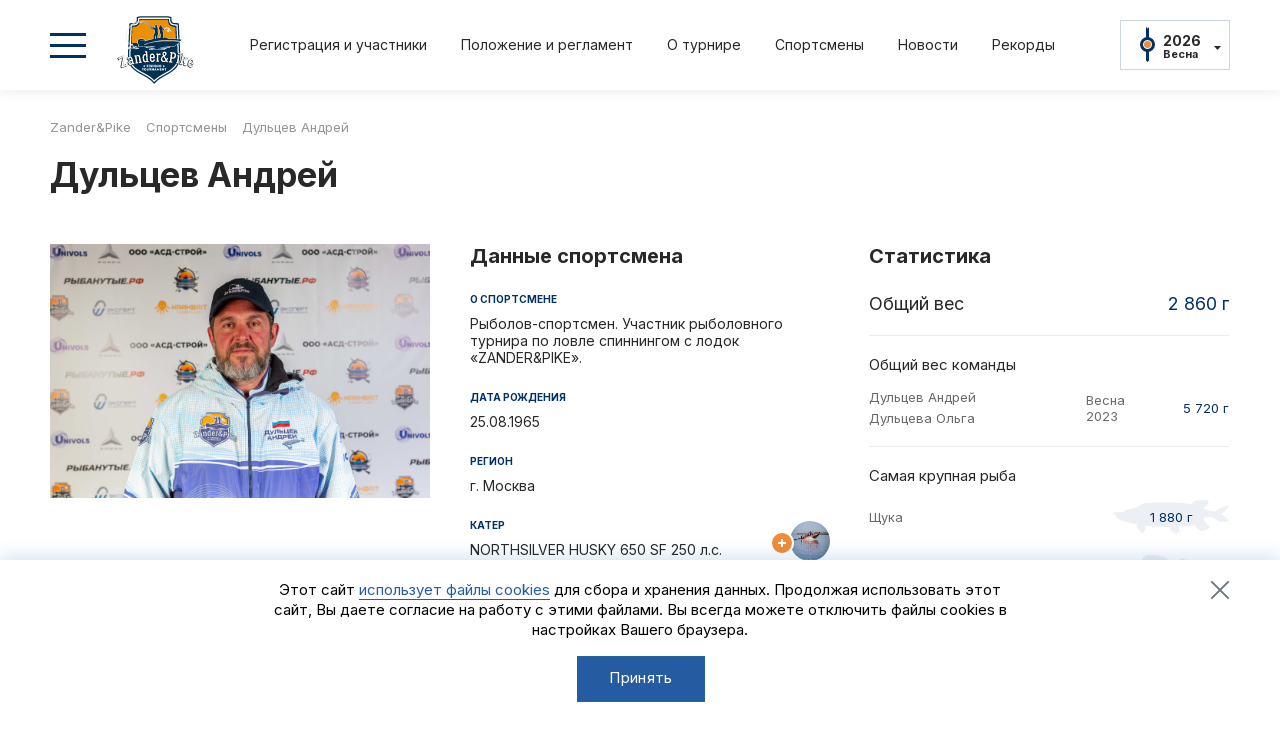

--- FILE ---
content_type: text/html; charset=UTF-8
request_url: https://zanderandpike.ru/sportsmens/dultsev-andrey/
body_size: 5553
content:
<!DOCTYPE HTML>
<html lang="ru">
<head>
    <meta http-equiv="X-UA-Compatible" content="IE=edge" />
    <meta name="viewport" content="width=device-width, initial-scale=1.0,maximum-scale=1">
    <meta name="format-detection" content="telephone=no">
    <link rel="apple-touch-icon" sizes="180x180" href="/apple-touch-icon.png?v=1">
    <link rel="icon" type="image/png" sizes="32x32" href="/favicon-32x32.png?v=1">
    <link rel="icon" type="image/png" sizes="16x16" href="/favicon-16x16.png?v=1">
    <link rel="manifest" href="/site.webmanifest?v=1">
    <link rel="mask-icon" href="/safari-pinned-tab.svg?v=1" color="#2b5797">
    <meta name="msapplication-TileColor" content="#2b5797">
    <meta name="theme-color" content="#ffffff">
    <meta property="fb:app_id" content="362544938880713" /> 
    <meta property="og:url" content="https://zanderandpike.ru/sportsmens/dultsev-andrey/">
    <meta property="og:title" content="Дульцев Андрей" />
    <meta property="og:description" content="Рыболов-спортсмен. Участник рыболовного турнира по ловле спиннингом с лодок «ZANDER&amp;PIKE»."/>
    <meta property="og:type" content="website">
    <meta property="og:image" content="https://zanderandpike.ru/upload/resize_cache/iblock/f08/o675ymmr4ki00aiej85mrln1fpmpf1bi/1200_630_0/FE5Q3164_58.jpg">
    <meta name="twitter:image" content="https://zanderandpike.ru/upload/resize_cache/iblock/f08/o675ymmr4ki00aiej85mrln1fpmpf1bi/1200_630_0/FE5Q3164_58.jpg">
    <meta name="twitter:title" content="Спортсмен турнира Zander&amp;Pike Дульцев Андрей ">
    <meta name="apple-itunes-app" content="app-id=965924957">
    <link rel="apple-touch-icon" href="/images/touch-icon-iphone.png" />
    <link rel="apple-touch-icon" sizes="76x76" href="/images/touch-icon-ipad.png" />
    <link rel="apple-touch-icon" sizes="120x120" href="/images/touch-icon-iphone-retina.png" />
    <link rel="apple-touch-icon" sizes="152x152" href="/images/touch-icon-ipad-retina.png" />
    <title>Спортсмен турнира Zander&amp;Pike Дульцев Андрей </title>
    <link rel="preconnect" href="https://fonts.googleapis.com">
    <link rel="preconnect" href="https://fonts.gstatic.com" crossorigin>
    <link href="https://fonts.googleapis.com/css2?family=Inter:wght@400;700&display=swap" rel="stylesheet">
    <link rel="stylesheet" type="text/css" href="/css/jquery.fancybox.css">
    <link rel="stylesheet" type="text/css" href="/css/animate.min.css">
    <link rel="stylesheet" type="text/css" href="/css/swiper.css">
    <link rel="stylesheet" type="text/css" href="/css/jquery.mosaic.css">
    <link rel="stylesheet" type="text/css" href="/css/style.css?v=2">
    <script src="/js/jquery.js"></script>
    <script src="/js/jquery.fancybox.js"></script>
    <script src="/js/swiper.js"></script>
    <script src="/js/jquery.mosaic.js"></script>
    <script src="/js/modernizr.custom.js"></script>
    <script src="/js/imagesloaded.pkgd.min.js"></script>
    <script src="/js/isotope.pkgd.min.js"></script>
    <script src="/js/script.js"></script>
    <meta http-equiv="Content-Type" content="text/html; charset=UTF-8" />
<meta name="robots" content="index, follow" />
<meta name="keywords" content="Дульцев Андрей, спортсмен, рыбалка, турнир, судак, щука, Zander&amp;amp;Pike, зандер и пайк, соревнование, коммерческий турнир, спортивная рыбалка, спиннинг, с лодок" />
<meta name="description" content="Рыболов-спортсмен. Участник рыболовного турнира по ловле спиннингом с лодок «ZANDER&amp;amp;PIKE»." />
<link href="/bitrix/cache/css/s1/fish/template_a6f20df331a67c9c23189063013a7070/template_a6f20df331a67c9c23189063013a7070_v1.css?1761808236903" type="text/css"  data-template-style="true" rel="stylesheet" />
    <!--[if lt IE 9]>
    <script src="http://css3-mediaqueries-js.googlecode.com/svn/trunk/css3-mediaqueries.js"></script>
    <![endif]-->
    <!-- Yandex.Metrika counter -->
<script type="text/javascript" >
   (function(m,e,t,r,i,k,a){m[i]=m[i]||function(){(m[i].a=m[i].a||[]).push(arguments)};
   m[i].l=1*new Date();k=e.createElement(t),a=e.getElementsByTagName(t)[0],k.async=1,k.src=r,a.parentNode.insertBefore(k,a)})
   (window, document, "script", "https://mc.yandex.ru/metrika/tag.js", "ym");

   ym(84121756, "init", {
        clickmap:true,
        trackLinks:true,
        accurateTrackBounce:true,
        webvisor:true
   });
</script>
<!-- /Yandex.Metrika counter --></head>
<body >
<div id="panel">
    </div>
<!-- Preloader -->
    <!-- <div class="preloader">
        <svg class="preloader__image" role="img" xmlns="http://www.w3.org/2000/svg" viewBox="0 0 512 512">
            <path fill="#F28B3A"
                  d="M304 48c0 26.51-21.49 48-48 48s-48-21.49-48-48 21.49-48 48-48 48 21.49 48 48zm-48 368c-26.51 0-48 21.49-48 48s21.49 48 48 48 48-21.49 48-48-21.49-48-48-48zm208-208c-26.51 0-48 21.49-48 48s21.49 48 48 48 48-21.49 48-48-21.49-48-48-48zM96 256c0-26.51-21.49-48-48-48S0 229.49 0 256s21.49 48 48 48 48-21.49 48-48zm12.922 99.078c-26.51 0-48 21.49-48 48s21.49 48 48 48 48-21.49 48-48c0-26.509-21.491-48-48-48zm294.156 0c-26.51 0-48 21.49-48 48s21.49 48 48 48 48-21.49 48-48c0-26.509-21.49-48-48-48zM108.922 60.922c-26.51 0-48 21.49-48 48s21.49 48 48 48 48-21.49 48-48-21.491-48-48-48z">
            </path>
        </svg>
    </div>
    <script>
        $(window).on('load', function () {
            $('body').addClass('loaded_hiding');
            window.setTimeout(function () {
                $('body').addClass('loaded');
                $('body').removeClass('loaded_hiding');
            }, 500);
        });
    </script> -->


<script>
    $(document).ready(function(){
        $('.date-list-item').on('click', function(){
            var yea = $(this).find('.date-list-year').text(),
                time = $(this).find('.date-list-season').text();

            $.ajax({
                url : '/ajax/ss.php',
                method : 'post',
                dataType: 'json',
                data : {'year' : yea, 'time' : time},
                success : function(res){
                    //location.reload();
                    location='/';
                    //window.location.replace('/');
                }
            });

        });
    });
</script>
<div class="wrapper ">
    <div class="header">
        <div class="page-inner">
            <div class="header-row">
                <div class="header-toggle"></div>
                <div class="header-logo"><a href="/"><img src="/images/logo.svg" alt="Логотип турнира Zander&Pike" title=""/></a></div>
                <div class="header-menu">
                    <ul>
                                                                                                                                                                                                                                                                                                                                                                                                                                                                                                                                                                                                                    						
						 
			<li><a href="/registration/?tid=624">Регистрация и участники</a></li>			<!---->
                       		<!-- <li><a href="/registration/?tid=624">Регистрация и участники</a></li> -->
 				<!-- <li><a href="/draw/">Стартовая жеребьёвка</a></li> -->
				<!-- <li><a href="/table/">Результаты</a></li>-->
			<!-- -->

			<!-- <li><a href="/registration/">Участники</a></li> -->
                        <!-- <li><a href="/results.html">Результаты</a></li> Либо регистрация либо результаты -->
                        			     <li><a href="/tournaments/?ELEMENT_ID=1614&tid=624">Положение и регламент</a></li>
                        			    <li><a href="/about/">О турнире</a></li>	
						<li><a href="/sportsmens/">Спортсмены</a></li>
			<li><a href="/news/">Новости</a></li>
			<li><a href="/records/">Рекорды</a></li>
                    </ul>
                </div>
                <div class="header-date">
                    <div class="header-date-toggle">
					
                                                    <div class="date-content ch-tur">
                                <div class="date-year">2026</div>
                                <div class="date-season">Весна</div>
                            </div>
                        						
                        <div class="date-list-block">
                            <div class="date-list-items">
                                                                                                        <div class="date-list-item">
                                        <div class="date-list-year">2026</div>
                                        <div class="date-list-season">Весна</div>
                                    </div>
                                                                                                        <div class="date-list-item">
                                        <div class="date-list-year">2025</div>
                                        <div class="date-list-season">Осень</div>
                                    </div>
                                                                                                        <div class="date-list-item">
                                        <div class="date-list-year">2025</div>
                                        <div class="date-list-season">Весна</div>
                                    </div>
                                                                                                        <div class="date-list-item">
                                        <div class="date-list-year">2024</div>
                                        <div class="date-list-season">Осень</div>
                                    </div>
                                                                                                        <div class="date-list-item">
                                        <div class="date-list-year">2024</div>
                                        <div class="date-list-season">Весна</div>
                                    </div>
                                                                                                        <div class="date-list-item">
                                        <div class="date-list-year">2023</div>
                                        <div class="date-list-season">Осень</div>
                                    </div>
                                                                                                        <div class="date-list-item">
                                        <div class="date-list-year">2023</div>
                                        <div class="date-list-season">Весна</div>
                                    </div>
                                                                                                        <div class="date-list-item">
                                        <div class="date-list-year">2022</div>
                                        <div class="date-list-season">Осень</div>
                                    </div>
                                                                                                        <div class="date-list-item">
                                        <div class="date-list-year">2022</div>
                                        <div class="date-list-season">Весна</div>
                                    </div>
                                                                                                        <div class="date-list-item">
                                        <div class="date-list-year">2021</div>
                                        <div class="date-list-season">Осень</div>
                                    </div>
                                                                                                        <div class="date-list-item">
                                        <div class="date-list-year">2021</div>
                                        <div class="date-list-season">Весна</div>
                                    </div>
                                                            </div>
                        </div>
						
                    </div>
                </div>
            </div>
        </div>
    </div>
    <div class="main-menu-block">
        <div class="main-menu-inner">
            <div class="main-menu-wrap">
                <div class="page-inner">
                    <div class="main-menu-top">
                        <div class="menu-close"></div>
                        <div class="menu-logo"><img src="/images/logo.svg" alt="Логотип турнира Zander&Pike" title=""/></div>
                    </div>
                </div>
                <div class="main-tabs-block">
			
                    <div class="menu-tab-block">
                        <div class="page-inner">
                            <div class="menu-tab-slider">
                                <div class="swiper-wrapper">
                                                                                                                <div class="swiper-slide"> 
                                            <div class="menu-tab active slide_-1" data-slide-menu="1">
                                                <span class="tab-year">2026</span>
                                                <span class="tab-season">Весна</span> 
                                            </div>
                                        </div>
                                                                            <div class="swiper-slide"> 
                                            <div class="menu-tab  slide_-2" data-slide-menu="2">
                                                <span class="tab-year">2025</span>
                                                <span class="tab-season">Осень</span> 
                                            </div>
                                        </div>
                                                                            <div class="swiper-slide"> 
                                            <div class="menu-tab  slide_-3" data-slide-menu="3">
                                                <span class="tab-year">2025</span>
                                                <span class="tab-season">Весна</span> 
                                            </div>
                                        </div>
                                                                            <div class="swiper-slide"> 
                                            <div class="menu-tab  slide_-4" data-slide-menu="4">
                                                <span class="tab-year">2024</span>
                                                <span class="tab-season">Осень</span> 
                                            </div>
                                        </div>
                                                                            <div class="swiper-slide"> 
                                            <div class="menu-tab  slide_-5" data-slide-menu="5">
                                                <span class="tab-year">2024</span>
                                                <span class="tab-season">Весна</span> 
                                            </div>
                                        </div>
                                                                            <div class="swiper-slide"> 
                                            <div class="menu-tab  slide_-6" data-slide-menu="6">
                                                <span class="tab-year">2023</span>
                                                <span class="tab-season">Осень</span> 
                                            </div>
                                        </div>
                                                                            <div class="swiper-slide"> 
                                            <div class="menu-tab  slide_-7" data-slide-menu="7">
                                                <span class="tab-year">2023</span>
                                                <span class="tab-season">Весна</span> 
                                            </div>
                                        </div>
                                                                            <div class="swiper-slide"> 
                                            <div class="menu-tab  slide_-8" data-slide-menu="8">
                                                <span class="tab-year">2022</span>
                                                <span class="tab-season">Осень</span> 
                                            </div>
                                        </div>
                                                                            <div class="swiper-slide"> 
                                            <div class="menu-tab  slide_-9" data-slide-menu="9">
                                                <span class="tab-year">2022</span>
                                                <span class="tab-season">Весна</span> 
                                            </div>
                                        </div>
                                                                            <div class="swiper-slide"> 
                                            <div class="menu-tab  slide_-10" data-slide-menu="10">
                                                <span class="tab-year">2021</span>
                                                <span class="tab-season">Осень</span> 
                                            </div>
                                        </div>
                                                                            <div class="swiper-slide"> 
                                            <div class="menu-tab  slide_-11" data-slide-menu="11">
                                                <span class="tab-year">2021</span>
                                                <span class="tab-season">Весна</span> 
                                            </div>
                                        </div>
                                                                    </div>
                            </div>
                        </div>
                    </div>

                    <div class="content-tab-block">
                        <div class="page-inner">
                            <div class="content-tab-cols">
                                <div class="content-tab-left">
                                    <div class="content-tab-slider">
                                        <div class="swiper-wrapper">
                                                                                            
                                                    <div class="swiper-slide swiper-no-swiping" data-active_="2026_Весна" data-count_="1" data-slide-content="1">
                                                        <div class="content-tab-inner">
                                                            <div class="content-tab-menu">
                                                                <ul>
                                                                   
                                                                                                                                                                                                                                                                                                                                                                                                                                                                                                                                                                                                                                                                                                                                                                                                                                                                                                                                                                                                                                                                                                                                                                                                                                                                                                                                                                                                                                                                                                                                                                                    <li><a href="/tournaments/?ELEMENT_ID=1614&tid=624">Положение и регламент</a></li>
                                                                                                                                    										
																																									                                                                         <li><a href="/registration/?tid=624">Регистрация и участники</a></li>
																			
																                                                                                                                                                                                                        </ul>
                                                            </div>
                                                        </div>
                                                    </div>
                                                                                            
                                                    <div class="swiper-slide swiper-no-swiping" data-active_="2025_Осень" data-count_="2" data-slide-content="2">
                                                        <div class="content-tab-inner">
                                                            <div class="content-tab-menu">
                                                                <ul>
                                                                   
                                                                                                                                                                                                                                                                                                                                                                                                                                                                                                                                                                                                                                                                                                                                                                                                                                                                                                                                                                                                                                                                                                                                                                                                                                                                                                                                                                                                                                                <li><a href="/tournaments/?ELEMENT_ID=1438&tid=552">Положение и регламент</a></li>
                                                                                                                                                                                                                                                                        										
																																									                                                                         <li><a href="/table/?tid=552">Протокол результатов</a></li>
																			
																                                                                                                                                            <li><a href="/diary/?tournament=2025_Осень&tid=552">Дневник турнира</a></li>
                                                                                                                                                                                                                <li><a href="/reports/?tournament=2025_Осень&tid=552">Отчеты и интервью со спортсменами</a></li>
								                                                                    </ul>
                                                            </div>
                                                        </div>
                                                    </div>
                                                                                            
                                                    <div class="swiper-slide swiper-no-swiping" data-active_="2025_Весна" data-count_="3" data-slide-content="3">
                                                        <div class="content-tab-inner">
                                                            <div class="content-tab-menu">
                                                                <ul>
                                                                   
                                                                                                                                                                                                                                                                                                                                                                                                                                                                                                                                                                                                                                                                                                                                                                                                                                                                                                                                                                                                                                                                                                                                                                                                                                                                                                            <li><a href="/tournaments/?ELEMENT_ID=1272&tid=487">Положение и регламент</a></li>
                                                                                                                                                                                                                                                                                                                                                                                                            										
																																									                                                                         <li><a href="/table/?tid=487">Протокол результатов</a></li>
																			
																                                                                                                                                            <li><a href="/diary/?tournament=2025_Весна&tid=487">Дневник турнира</a></li>
                                                                                                                                                                                                                <li><a href="/reports/?tournament=2025_Весна&tid=487">Отчеты и интервью со спортсменами</a></li>
								                                                                    </ul>
                                                            </div>
                                                        </div>
                                                    </div>
                                                                                            
                                                    <div class="swiper-slide swiper-no-swiping" data-active_="2024_Осень" data-count_="4" data-slide-content="4">
                                                        <div class="content-tab-inner">
                                                            <div class="content-tab-menu">
                                                                <ul>
                                                                   
                                                                                                                                                                                                                                                                                                                                                                                                                                                                                                                                                                                                                                                                                                                                                                                                                                                                                                                                                                                                                                                                                                                                                                        <li><a href="/tournaments/?ELEMENT_ID=1123&tid=406">Положение и регламент</a></li>
                                                                                                                                                                                                                                                                                                                                                                                                                                                                                                                                                										
																																									                                                                         <li><a href="/table/?tid=406">Протокол результатов</a></li>
																			
																                                                                                                                                            <li><a href="/diary/?tournament=2024_Осень&tid=406">Дневник турнира</a></li>
                                                                                                                                                                                                                <li><a href="/reports/?tournament=2024_Осень&tid=406">Отчеты и интервью со спортсменами</a></li>
								                                                                    </ul>
                                                            </div>
                                                        </div>
                                                    </div>
                                                                                            
                                                    <div class="swiper-slide swiper-no-swiping" data-active_="2024_Весна" data-count_="5" data-slide-content="5">
                                                        <div class="content-tab-inner">
                                                            <div class="content-tab-menu">
                                                                <ul>
                                                                   
                                                                                                                                                                                                                                                                                                                                                                                                                                                                                                                                                                                                                                                                                                                                                                                                                                                                                                                                                                                                                                    <li><a href="/tournaments/?ELEMENT_ID=1009&tid=336">Положение и регламент</a></li>
                                                                                                                                                                                                                                                                                                                                                                                                                                                                                                                                                                                                                                                                                    										
																																									                                                                         <li><a href="/table/?tid=336">Протокол результатов</a></li>
																			
																                                                                                                                                            <li><a href="/diary/?tournament=2024_Весна&tid=336">Дневник турнира</a></li>
                                                                                                                                                                                                                <li><a href="/reports/?tournament=2024_Весна&tid=336">Отчеты и интервью со спортсменами</a></li>
								                                                                    </ul>
                                                            </div>
                                                        </div>
                                                    </div>
                                                                                            
                                                    <div class="swiper-slide swiper-no-swiping" data-active_="2023_Осень" data-count_="6" data-slide-content="6">
                                                        <div class="content-tab-inner">
                                                            <div class="content-tab-menu">
                                                                <ul>
                                                                   
                                                                                                                                                                                                                                                                                                                                                                                                                                                                                                                                                                                                                                                                                                                                                                                                                                                                                                <li><a href="/tournaments/?ELEMENT_ID=868&tid=276">Положение и регламент</a></li>
                                                                                                                                                                                                                                                                                                                                                                                                                                                                                                                                                                                                                                                                                                                                                                                                                        										
																																									                                                                         <li><a href="/table/?tid=276">Протокол результатов</a></li>
																			
																                                                                                                                                            <li><a href="/diary/?tournament=2023_Осень&tid=276">Дневник турнира</a></li>
                                                                                                                                                                                                                <li><a href="/reports/?tournament=2023_Осень&tid=276">Отчеты и интервью со спортсменами</a></li>
								                                                                    </ul>
                                                            </div>
                                                        </div>
                                                    </div>
                                                                                            
                                                    <div class="swiper-slide swiper-no-swiping" data-active_="2023_Весна" data-count_="7" data-slide-content="7">
                                                        <div class="content-tab-inner">
                                                            <div class="content-tab-menu">
                                                                <ul>
                                                                   
                                                                                                                                                                                                                                                                                                                                                                                                                                                                                                                                                                                                                                                                                                                                                            <li><a href="/tournaments/?ELEMENT_ID=758&tid=229">Положение и регламент</a></li>
                                                                                                                                                                                                                                                                                                                                                                                                                                                                                                                                                                                                                                                                                                                                                                                                                                                                                                                                                            										
																																									                                                                         <li><a href="/table/?tid=229">Протокол результатов</a></li>
																			
																                                                                                                                                            <li><a href="/diary/?tournament=2023_Весна&tid=229">Дневник турнира</a></li>
                                                                                                                                                                                                                <li><a href="/reports/?tournament=2023_Весна&tid=229">Отчеты и интервью со спортсменами</a></li>
								                                                                    </ul>
                                                            </div>
                                                        </div>
                                                    </div>
                                                                                            
                                                    <div class="swiper-slide swiper-no-swiping" data-active_="2022_Осень" data-count_="8" data-slide-content="8">
                                                        <div class="content-tab-inner">
                                                            <div class="content-tab-menu">
                                                                <ul>
                                                                   
                                                                                                                                                                                                                                                                                                                                                                                                                                                                                                                                                                                                                        <li><a href="/tournaments/?ELEMENT_ID=675&tid=195">Положение и регламент</a></li>
                                                                                                                                                                                                                                                                                                                                                                                                                                                                                                                                                                                                                                                                                                                                                                                                                                                                                                                                                                                                                                                                                                										
																																									                                                                         <li><a href="/table/?tid=195">Протокол результатов</a></li>
																			
																                                                                                                                                            <li><a href="/diary/?tournament=2022_Осень&tid=195">Дневник турнира</a></li>
                                                                                                                                                                                                                <li><a href="/reports/?tournament=2022_Осень&tid=195">Отчеты и интервью со спортсменами</a></li>
								                                                                    </ul>
                                                            </div>
                                                        </div>
                                                    </div>
                                                                                            
                                                    <div class="swiper-slide swiper-no-swiping" data-active_="2022_Весна" data-count_="9" data-slide-content="9">
                                                        <div class="content-tab-inner">
                                                            <div class="content-tab-menu">
                                                                <ul>
                                                                   
                                                                                                                                                                                                                                                                                                                                                                                                                                                                                    <li><a href="/tournaments/?ELEMENT_ID=572&tid=164">Положение и регламент</a></li>
                                                                                                                                                                                                                                                                                                                                                                                                                                                                                                                                                                                                                                                                                                                                                                                                                                                                                                                                                                                                                                                                                                                                                                                                                                    										
																																									                                                                         <li><a href="/table/?tid=164">Протокол результатов</a></li>
																			
																                                                                                                                                            <li><a href="/diary/?tournament=2022_Весна&tid=164">Дневник турнира</a></li>
                                                                                                                                                                                                                <li><a href="/reports/?tournament=2022_Весна&tid=164">Отчеты и интервью со спортсменами</a></li>
								                                                                    </ul>
                                                            </div>
                                                        </div>
                                                    </div>
                                                                                            
                                                    <div class="swiper-slide swiper-no-swiping" data-active_="2021_Осень" data-count_="10" data-slide-content="10">
                                                        <div class="content-tab-inner">
                                                            <div class="content-tab-menu">
                                                                <ul>
                                                                   
                                                                                                                                                                                                                                                                                                                                                <li><a href="/tournaments/?ELEMENT_ID=368&tid=99">Положение и регламент</a></li>
                                                                                                                                                                                                                                                                                                                                                                                                                                                                                                                                                                                                                                                                                                                                                                                                                                                                                                                                                                                                                                                                                                                                                                                                                                                                                                                                                                        										
																																									                                                                         <li><a href="/table/?tid=99">Протокол результатов</a></li>
																			
																                                                                                                                                            <li><a href="/diary/?tournament=2021_Осень&tid=99">Дневник турнира</a></li>
                                                                                                                                                                                                                <li><a href="/reports/?tournament=2021_Осень&tid=99">Отчеты и интервью со спортсменами</a></li>
								                                                                    </ul>
                                                            </div>
                                                        </div>
                                                    </div>
                                                                                            
                                                    <div class="swiper-slide swiper-no-swiping" data-active_="2021_Весна" data-count_="11" data-slide-content="11">
                                                        <div class="content-tab-inner">
                                                            <div class="content-tab-menu">
                                                                <ul>
                                                                   
                                                                                                                                                                                                            <li><a href="/tournaments/?ELEMENT_ID=362&tid=97">Положение и регламент</a></li>
                                                                                                                                                                                                                                                                                                                                                                                                                                                                                                                                                                                                                                                                                                                                                                                                                                                                                                                                                                                                                                                                                                                                                                                                                                                                                                                                                                                                                                                                                                            										
																																									                                                                         <li><a href="/table/?tid=97">Протокол результатов</a></li>
																			
																                                                                                                                                            <li><a href="/diary/?tournament=2021_Весна&tid=97">Дневник турнира</a></li>
                                                                                                                                                                                                                <li><a href="/reports/?tournament=2021_Весна&tid=97">Отчеты и интервью со спортсменами</a></li>
								                                                                    </ul>
                                                            </div>
                                                        </div>
                                                    </div>
                                                                                    </div>
                                    </div>
                                </div>
                                <div class="content-tab-right">
                                    <div class="content-tab-menu">
                                        <ul>
            <li><a href="/about/">О турнире</a></li>
            <li><a href="/news/">Новости</a></li>
            <li><a href="/sportsmens/">Спортсмены</a></li>
            <li><a href="/records/">Рекорды</a></li>
            <li><a href="/partners/">Партнеры и спонсоры</a></li>
            <li><a href="/photo_video/">Фото и видео</a></li>
            <li><a href="https://apps.apple.com/ru/app/%D0%B0%D0%BB%D1%8C%D0%BF%D0%B8%D0%B9%D1%81%D0%BA%D0%B0%D1%8F-%D0%B4%D0%B5%D1%80%D0%B5%D0%B2%D0%BD%D1%8F/id965924957">iOS приложение</a></li>
            <li><a href="/Zander_Pike_Logo.zip">Логотипы турнира</a></li>
            <li><a href="/contacts/">Контакты</a></li>
    </ul>                                    </div>
                                </div>
                            </div>
                        </div>
                    </div>
                                        <script>

                        var swiperMenu = new Swiper('.menu-tab-slider', {
                            slidesPerView: 'auto',
                            watchOverflow: true,
                            spaceBetween: 0,
                            grabCursor: false,
                            freeMode: true,
                            mousewheel: true,
							initialSlide:0,
                        });
                        var swiperContent = new Swiper('.content-tab-slider', {
                            slidesPerView: 1,
                            watchOverflow: false,
                            spaceBetween: 0,
                            grabCursor: false,
                            autoHeight:true,
                            noSwiping:true,
                            freeMode: false,
                            mousewheel: false,
							initialSlide:0,

                        });
                        $(document).ready(function(){
							/*
                            var sliders = $('.content-tab-left .swiper-slide').length;
                            var i = 1;
                            var slideActive = '2026_Весна';
                            console.log(slideActive);
                            for(i; i < sliders;i++){
                                var slide = $('.content-tab-left .swiper-slide')[i];

                                var data = $(slide).attr('data-active');
                                console.log(data);
                                if(data === slideActive){
                                    console.log(i);
                                    swiperContent.slideTo(i, 1000);
                                    //swiper.activeIndex
                                }
                            }
                            console.log(slideActive);
							*/
                        });
						
						$(document).on("click", "[data-slide-menu]", function(e){
							e.preventDefault();
							var idSlide = $(this).attr('data-slide-menu');
							$('.menu-tab').removeClass("active");
							$(this).addClass("active");
                            swiperContent.slideTo(idSlide-1, 0);
                            swiperContent.update();							
							swiperMenu.slideTo(idSlide-1, 1000);
							swiperContent.update();	
							console.log(this);
						});
						
						                    </script>
                </div>
            </div>
        </div>
    </div>
    <div class="content">
        <div class="content-inner">
            
            <div class="page-inner">
				
				 
                <div class="bread-crumbs">
		    <link href="/bitrix/css/main/font-awesome.css?162815458628777" type="text/css" rel="stylesheet" />
<div class="bx-breadcrumb" itemprop="http://schema.org/breadcrumb" itemscope itemtype="http://schema.org/BreadcrumbList">
			<div class="bx-breadcrumb-item" id="bx_breadcrumb_0" itemprop="itemListElement" itemscope itemtype="http://schema.org/ListItem">
				
				<a href="/" title="Zander&Pike" itemprop="item">
					<span itemprop="name">Zander&Pike</span>
				</a>
				<meta itemprop="position" content="1" />
			</div>
			<div class="bx-breadcrumb-item" id="bx_breadcrumb_1" itemprop="itemListElement" itemscope itemtype="http://schema.org/ListItem">
				<i class="fa fa-angle-right"></i>
				<a href="/sportsmens/" title="Спортсмены" itemprop="item">
					<span itemprop="name">Спортсмены</span>
				</a>
				<meta itemprop="position" content="2" />
			</div>
			<div class="bx-breadcrumb-item">
				<i class="fa fa-angle-right"></i>
				<span>Дульцев Андрей</span>
			</div><div style="clear:both"></div></div>                    <h1>Дульцев Андрей</h1>
                </div>
								
                            


<div class="sportsman-cols-block">
    <div class="sportsman-cols">
        <div class="sportsman-photo-col">
            <div class="sportsman-picture"><img src="/upload/iblock/f08/o675ymmr4ki00aiej85mrln1fpmpf1bi/FE5Q3164_58.jpg" alt="" title="" /></div>
        </div>
        <div class="sportsman-data-col">
            <div class="sportsman-col-title">Данные спортсмена</div>
            <div class="sportsman-data-items-block">
                <div class="sportsman-data-items">
                    <div class="sportsman-data-item">
                        <div class="sportsman-data-title">О спортсмене</div>
                        <div class="sportsman-data-content">
                            <div class="sportsman-data-text">
                                Рыболов-спортсмен. Участник рыболовного турнира по ловле спиннингом с лодок «ZANDER&amp;PIKE».</div>
                        </div>
                    </div>
                    <div class="sportsman-data-item">
                        <div class="sportsman-data-title">Дата рождения</div>
                        <div class="sportsman-data-content">
                            <div class="sportsman-data-text">25.08.1965</div>
                        </div>
                    </div>
                    <div class="sportsman-data-item">
                        <div class="sportsman-data-title">Регион</div>
                        <div class="sportsman-data-content">
                            <div class="sportsman-data-text">г. Москва</div>
                        </div>
                    </div>
                                        <div class="sportsman-data-item">
                        <div class="sportsman-data-title">Катер</div>
                        <div class="sportsman-data-content">
                            <div class="sportsman-data-boat">
                                <div class="sportsman-data-text">NORTHSILVER HUSKY 650 SF 250 л.с.</div>
                                                                <div class="sportsman-databoat-img-block">
                                    <div class="sportsman-databoat-img"><img src="/upload/iblock/463/5nei0d3mliwki2bkb2fb3qgxyypdstjd/FE5Q4013_111.jpg" alt="" title=""/></div>
                                    <div class="zoom-icon"></div>
                                    <div class="sportsman-boat-link"><a href="/upload/iblock/463/5nei0d3mliwki2bkb2fb3qgxyypdstjd/FE5Q4013_111.jpg" data-fancybox data-options='{"touch" : false}'></a></div>
                                </div>
                                                            </div>
                        </div>
                    </div>
                                        <div class="sportsman-data-item">
                        <div class="sportsman-data-title"></div>
                        <div class="sportsman-data-content">
                            <div class="sportsman-data-social">
                                                                				                            </div>
                        </div>
                    </div>
                </div>
            </div>
        </div>
	
        <div class="sportsman-stat-col">
            <div class="sportsman-col-title">Статистика</div>
            <div class="sportsman-weight-block">
                <div class="sportsman-weight-title">Общий вес</div>
                <div class="sportsman-weight-value">2 860 г</div>
            </div>
            <div class="sportsman-stat-items-block">
                <div class="sportsman-stat-items">
                    <div class="sportsman-stat-item">
                        <div class="sportsman-stat-title">Общий вес команды</div>
                        <div class="sportsman-stat-content">
                            <div class="team-weight-block">
                                <div class="team-weight-items">
									
                                    <div class="team-weight-item">
                                        <div class="team-weight-crew">
											                                            <div>Дульцев Андрей</div>
											                                            <div>Дульцева Ольга</div>
											                                        </div>
                                        <div class="team-weight-date">Весна 2023</div>
                                        <div class="team-weight-value">5 720 г</div>
                                    </div>
					
																		
                                </div>
								                            </div>
                        </div>
                    </div>
					
					                    <div class="sportsman-stat-item">
                        <div class="sportsman-stat-title">Самая крупная рыба</div>
                        <div class="sportsman-stat-content">
                            <div class="fish-items">

																<div class="fish-item">
									<div class="fish-item-title">Щука</div>
									<div class="fish-item-value fish-1">1 880 г</div>
								</div>
																
																<div class="fish-item">
									<div class="fish-item-title">Судак</div>
									<div class="fish-item-value fish-2">2 500 г</div>
								</div>
																	
                            </div>
                        </div>
                    </div>
					
					
										
					                </div>
            </div>
        </div>
    </div>
</div>

<script type="application/ld+json">
{"@context" : "http://schema.org",
"@type" : "Person",
"name" : "Дульцев Андрей",
"birthDate" : "1965-08-25",
"image": "https://zanderandpike.ru/upload/iblock/f08/o675ymmr4ki00aiej85mrln1fpmpf1bi/FE5Q3164_58.jpg",
"description" : "Рыболов-спортсмен. Участник рыболовного 
турнира по ловле спиннингом с лодок «ZANDER&amp;PIKE»."
}
</script>




    </div>

</div>

<div class="footer">
    <div class="page-inner">
        <div class="footer-row">
            <div class="footer-left-col">
                <div class="footer-logo-block">
                    <div class="footer-logo"><img src="/images/logo.svg" alt="Логотип турнира Zander&Pike" title=""/></div>
                    <div class="footer-text">Рыболовный турнир <br/>Zander&Pike <br/>©2021 - 2026</div>
                </div>
                <div class="footer-menu-block">
                    <ul>
                            <li><a href="/about/">О турнире</a></li>
    <li><a href="/news/">Новости</a></li>
    <li><a href="/partners/">Партнеры и спонсоры</a></li>
    <li><a href="/sportsmens/">Спортсмены</a></li>
    <li><a href="/records/">Рекорды</a></li>
    <li><a href="/photo_video/">Фото и видео</a></li>
    <li><a href="/contacts/">Контакты</a></li>
			<li><a href="/Zander_Pike_Logo.zip">Логотипы турнира</a></li>
			<li><a href="https://apps.apple.com/ru/app/%D0%B0%D0%BB%D1%8C%D0%BF%D0%B8%D0%B9%D1%81%D0%BA%D0%B0%D1%8F-%D0%B4%D0%B5%D1%80%D0%B5%D0%B2%D0%BD%D1%8F/id965924957">iOS приложение</a></li>
                    </ul>
                </div>
            </div>
            <div class="footer-right-col">
                <div class="footer-media-block">
                    <a href="https://youtube.com/@alpine30?sub_confirmation=1" target="_blank"><img alt="YouTube канал Zander&amp;Pike" src="/images/yt-icon.svg" title=""></a> <a href="https://rutube.ru/channel/30235185/" target="_blank"><img alt="Rutube канал Zander&amp;Pike" src="/images/rt-icon.png" title=""></a> <a href="https://dzen.ru/alpine30" target="_blank"><img alt="Zander&amp;Pike Дзен" src="/images/dzen-icon.svg" title=""></a> <a href="https://vk.com/widget_community.php?act=a_subscribe_box&oid=-54161771&state=1" target="_blank"><img alt="Zander&amp;Pike ВКонтакте" src="/images/vk-icon.svg" title=""></a> <a href="https://t.me/zander_pike" target="_blank"><img alt="Zander&amp;Pike в Telegram" src="/images/tg-icon.svg" title=""></a>                </div>
                <div class="footer-dev-block">
                    Сделано в <a href="http://www.58studio.ru/" target="_blank">Пенза-Онлайн</a>
                </div>
            </div>
        </div>
    </div>
</div>
</body>
</html>

--- FILE ---
content_type: text/css
request_url: https://zanderandpike.ru/css/style.css?v=2
body_size: 15139
content:
html, body {margin: 0; padding: 0; width: 100%; height: 100%;   scroll-behavior: smooth; }
body { height: 100%; position:relative; color:#000; font: 15px/20px  'Inter', Arial, Tahoma, Helvetica, sans-serif; background:#fff;  font-weight:400; max-width:2560px;  min-width: 360px; margin:0px auto; -webkit-text-size-adjust: none;  -webkit-tap-highlight-color: rgba(0,0,0,0); -webkit-tap-highlight-color: transparent; }
img, embed, object, video { max-width: 100%; border:0px; margin:0; padding:0;  }
div {margin:0px; padding:0px; }
input, textarea, button, select {outline:none; resize: none; font-family: Arial, Tahoma, Helvetica, sans-serif; -webkit-appearance: none; border-radius: 0px; }
h1 { font-family: 'Inter', Arial, Tahoma, Helvetica, sans-serif; font-weight: 700; font-size: 34px; color: #282828; line-height: 41px;  margin:0; padding:0;}
h2 { font-family: 'Inter', Arial, Tahoma, Helvetica, sans-serif; font-weight: 700; font-size: 32px; color: #282828; line-height: 39px;  margin:0; padding:0;}
h3 { font-family: 'Inter', Arial, Tahoma, Helvetica, sans-serif; font-weight: 700; font-size: 30px; color: #282828; line-height: 37px;  margin:0; padding:0;}
h4 { font-family: 'Inter', Arial, Tahoma, Helvetica, sans-serif; font-weight: 700; font-size: 28px; color: #282828; line-height: 35px;  margin:0; padding:0;}
h5 { font-family: 'Inter', Arial, Tahoma, Helvetica, sans-serif; font-weight: 700; font-size: 26px; color: #282828; line-height: 33px;  margin:0; padding:0;}
h6 { font-family: 'Inter', Arial, Tahoma, Helvetica, sans-serif; font-weight: 700; font-size: 24px; color: #282828; line-height: 31px;  margin:0; padding:0;}
hr {color:#848484; height:1px; border:0px; background-color:#848484; }
p, ul, ol  { margin: 0px 0 20px 0px; padding: 0 0 0 0px;  }
ul, ol { margin-left: 20px; }
ul ul, ol ol, ul ol, ol ul { margin: 0 0 0 20px; }
ul { list-style:square;  }
li li {margin: 0; }
a {color:#255CA1; text-decoration:underline; outline:none; transition: 0.3s color ease; }
a:hover, a:active {color:#255CA1; text-decoration:none; }
.fr {float:right; }
.fl {float:left}
.cl{clear:both; }
.clearfix:after, .clearfix:before {content: " "; display: table; clear: both; }


/* Стандартные стили */
blockquote { margin:15px 0 15px 0; padding: 10px 0 10px 0px; border-top: 1px solid #000; border-bottom: 1px solid #000; color:#262626;  }
.video { position: relative; padding-bottom: 56.25%; height: 0; overflow: hidden; }
.video iframe, .video object, .video embed { position: absolute; top: 0; left: 0; width: 100%; height: 100%; border: none; }
.for-table { overflow:auto; }
table.tb {border-collapse: collapse; font-size:13px;  width: 100%; border: none; font-family: 'Inter';  min-width:710px;}
table.tb  td {padding: 8px 10px; vertical-align:middle; border: none; text-align: left; color:#282828; background:none;  }
table.tb  th { font-family: 'Inter'; font-weight:700; padding: 5px 10px; vertical-align:middle; border: none; text-align: left; color:#282828; font-size: 13px;  }
table.tb  thead th{ font-family: 'Inter'; font-weight:700; border-bottom-width: 0px; text-align: left;  padding:10px; color:#5E737E; background:#fff; }
table.tb  thead td { border-bottom-width: 0px; text-align: left; font-weight: normal; padding:10px; color:#282828; background:none; }
table.tb  tfoot th { background: #ECF0F4;  text-align: left; border: none;  font-size: 105%; font-weight: normal; color:#5E737E;} 
table.tb  tfoot td { background: #ECF0F4;  text-align: left; border: none;  font-size: 105%; font-weight: normal; color:#5E737E;} 
table.tb  tbody tr:nth-child(odd) { background: #ECF0F4;  } 
table.tb  tbody tr:nth-child(odd) td:first-child { -moz-border-radius-topleft: 3px; -webkit-border-top-left-radius: 3px; border-top-left-radius: 3px; -moz-border-radius-bottomleft: 3px; -webkit-border-bottom-left-radius: 3px; border-bottom-left-radius: 3px; }
table.tb  tbody tr:nth-child(odd) td:last-child {-moz-border-radius-topright: 3px; -webkit-border-top-right-radius: 3px; border-top-right-radius: 3px; -moz-border-radius-bottomright: 3px; -webkit-border-bottom-right-radius: 3px; border-bottom-right-radius: 3px; }

.report-content-text table {border-collapse: collapse; font-size:13px;  width: 100%; border: none; font-family: 'Inter';  min-width:710px;}
.report-content-text table td {padding: 8px 10px; vertical-align:middle; border: none; text-align: left; color:#282828; background:none;  }
.report-content-text table th { font-family: 'Inter'; font-weight:700; padding: 5px 10px; vertical-align:middle; border: none; text-align: left; color:#282828; font-size: 13px;  }
.report-content-text table  thead th{ font-family: 'Inter'; font-weight:700; border-bottom-width: 0px; text-align: left;  padding:10px; color:#5E737E; background:#fff; }
.report-content-text table  thead td { border-bottom-width: 0px; text-align: left; font-weight: normal; padding:10px; color:#282828; background:none; }
.report-content-text table  tfoot th { background: #ECF0F4;  text-align: left; border: none;  font-size: 105%; font-weight: normal; color:#5E737E;}
.report-content-text table  tfoot td { background: #ECF0F4;  text-align: left; border: none;  font-size: 105%; font-weight: normal; color:#5E737E;}
.report-content-text table  tbody tr:nth-child(odd) { background: #ECF0F4;  }
.report-content-text table  tbody tr:nth-child(odd) td:first-child { -moz-border-radius-topleft: 3px; -webkit-border-top-left-radius: 3px; border-top-left-radius: 3px; -moz-border-radius-bottomleft: 3px; -webkit-border-bottom-left-radius: 3px; border-bottom-left-radius: 3px; }
.report-content-text table  tbody tr:nth-child(odd) td:last-child {-moz-border-radius-topright: 3px; -webkit-border-top-right-radius: 3px; border-top-right-radius: 3px; -moz-border-radius-bottomright: 3px; -webkit-border-bottom-right-radius: 3px; border-bottom-right-radius: 3px; }


.content table {border-collapse: collapse; font-size:13px;  width: 100%; border: none; font-family: 'Inter';  min-width:100%; margin-bottom:20px;}
.content table td {padding: 8px 10px; vertical-align:middle; border: none; text-align: left; color:#282828; background:none;  }
.content table th { font-family: 'Inter'; font-weight:700; padding: 5px 10px; vertical-align:middle; border: none; text-align: left; color:#282828; font-size: 13px;  }
.content table thead th{ font-family: 'Inter'; font-weight:700; border-bottom-width: 0px; text-align: left;  padding:10px; color:#5E737E; background:#fff; }
.content table thead td { border-bottom-width: 0px; text-align: left; font-weight: normal; padding:10px; color:#282828; background:none; }
.content table tfoot th { background: #ECF0F4;  text-align: left; border: none;  font-size: 105%; font-weight: normal; color:#5E737E;} 
.content table tfoot td { background: #ECF0F4;  text-align: left; border: none;  font-size: 105%; font-weight: normal; color:#5E737E;} 
.content table tbody tr:nth-child(odd) { background: #ECF0F4;  } 
.content table tbody tr:nth-child(odd) td:first-child { -moz-border-radius-topleft: 3px; -webkit-border-top-left-radius: 3px; border-top-left-radius: 3px; -moz-border-radius-bottomleft: 3px; -webkit-border-bottom-left-radius: 3px; border-bottom-left-radius: 3px; }
.content table tbody tr:nth-child(odd) td:last-child {-moz-border-radius-topright: 3px; -webkit-border-top-right-radius: 3px; border-top-right-radius: 3px; -moz-border-radius-bottomright: 3px; -webkit-border-bottom-right-radius: 3px; border-bottom-right-radius: 3px; }
.content table p { margin:0; }


/* Стандартные стили */

/*----- Основной макет -----*/
.wrapper { display:table; width: 100%; height: 100%; table-layout: fixed;}
.header {  background: #FFF; box-shadow: 0px 4px 10px rgba(0, 0, 0, 0.06); position:relative;  }
.content {display: table-row; height: 100%;  }
.content-inner { padding: 0px 0 80px 0; }
.footer { background: #323232; }
.page-inner { max-width: 1180px; margin: 0 auto; padding: 0 30px 0 30px; position:relative; } 
.swiper-wrapper { transform: translateZ(0); -webkit-transform: translateZ(0);  -ms-transform: translateZ(0); /* -moz-transition: none !important;	-moz-transition-duration: 0s!important; */ }
.swiper-slide { transform: translateZ(0); -webkit-transform: translateZ(0);  -ms-transform: translateZ(0);  /* -moz-transition: none !important;	-moz-transition-duration: 0s!important; */}
.fancybox-container, .fancybox-slide  {  -moz-transition: none !important;	-moz-transition-duration: 0s!important;}
.bread-crumbs { padding:20px 0 49px 0; }
.index-page .content-inner { padding: 0px 0 0px 0; }
.index-page .page-inner { max-width: 100%;  } 
/*----- Основной макет -----*/
/* Preloader */
.preloader {
  position: fixed;
  left: 0;
  top: 0;
  right: 0;
  bottom: 0;
  overflow: hidden;
  background: #323232;
  z-index: 1001;
}

.preloader__image {
  position: relative;
  top: 50%;
  left: 50%;
  width: 70px;
  height: 70px;
  margin-top: -35px;
  margin-left: -35px;
  text-align: center;
  animation: preloader-rotate 2s infinite linear;
}

@keyframes preloader-rotate {
  100% {
    transform: rotate(360deg);
  }
}

.loaded_hiding .preloader {
  transition: 0.3s opacity;
  opacity: 0;
}

.loaded .preloader {
  display: none;
}
/* Preloader */


/* Header */
.header-row { position:relative; display:flex; flex-wrap:nowrap; justify-content:space-between; align-items:center; height:90px; }
.header-toggle { width:36px; height:25px;  background-image: url(/images/menu-icon.svg); background-size:36px 25px; background-repeat:no-repeat; background-position:0 0; cursor:pointer;  flex:none;}
.header-logo { width:80px; height:70px; position:absolute; top:10px; left:66px; }
.header-menu { margin-left:98px; }
.header-menu ul { list-style:none; margin:0; padding:0; }
.header-menu ul li { font-size: 14px; line-height: 17px; color: #282828; margin-left:30px; display:inline-block; }
.header-menu ul li:first-child { margin-left:0; }
.header-menu ul li a { color: #282828; text-decoration:none; }
.header-menu ul li a:hover { color: #F28B3A; text-decoration:none; }
.header-date { width:110px; height:50px; border:1px solid #CCD6E0; -webkit-box-sizing: border-box; -moz-box-sizing: border-box; box-sizing: border-box; flex:none; position:relative; }
.header-date-toggle { width:100%; height:100%;  cursor:pointer; background: url(/images/date-icon-active.svg) 19px 6px no-repeat;  -moz-user-select: -moz-none;    -o-user-select: none;    -khtml-user-select: none;    -webkit-user-select: none;    user-select: none; }
.date-content { padding:13px 20px 0 42px; display:inline-block; background-image: url(/images/date-icon.svg); background-size:7px 50px; background-repeat:no-repeat; background-position:100% 25px; }
.date-year { font-weight: bold; font-size: 14px; line-height: 14px; color: #282828;  }
.date-season { font-weight: bold; font-size: 11px; line-height: 13px; color: #282828; }
.date-list-block { position:absolute; z-index:-5;  background:#fff; left:-1px; right:-1px; top:49px; opacity:0; transition: 0.5s all ease; height:0; overflow:hidden; }
.date-list-items { border-left:1px solid #CCD6E0; border-right:1px solid #CCD6E0;  border-bottom:1px solid #CCD6E0; }
.date-list-item { border-top:1px solid #CCD6E0; padding:5px 0px 5px 42px; background-image: url(/images/date-sprite.svg); background-size:15px 50px; background-repeat:no-repeat; background-position:19px 11px; cursor:pointer;}
.date-list-item:hover { background-position:19px -24px; }
.date-list-item:first-child { border-top:none; }
.date-list-year { font-size: 14px; line-height: 14px; color: #282828; } 
.date-list-season { font-size: 11px; line-height: 13px; color: #282828; } 
.header-date.active .date-content  { background-position:100% -22px; }
.header-date.active .date-list-block { opacity:1; z-index:5; height:auto; overflow:visible;  }
/* Header */

/* Footer */
.footer-row { padding:50px 0; display:flex; flex-wrap:nowrap; justify-content:space-between; }
.footer-left-col { display:flex; flex-wrap:nowrap; }
.footer-right-col { flex:none; }
.footer-logo-block { display:flex; flex-wrap:nowrap;  flex:none; }
.footer-logo { width:75px; height:65px; margin-right:15px; }
.footer-text { font-size: 13px; line-height: 18px; color: #D1D1D1; width:160px; padding-top:5px; }
.footer-menu-block { margin-left:50px; }
.footer-menu-block ul { list-style:none; margin:0; padding:0; -moz-column-count: 2;   -webkit-column-count: 2;  column-count: 2;  -moz-column-gap: 20px; -webkit-column-gap: 20px; column-gap: 20px;  }
.footer-menu-block ul li { font-size: 16px; line-height: 19px;   width:100%; margin: 0px 0 10px 0px; overflow: hidden; -webkit-box-sizing: border-box; -moz-box-sizing: border-box; box-sizing: border-box;  -moz-page-break-inside: avoid; -webkit-column-break-inside: avoid; break-inside: avoid; -o-column-break-inside: avoid;  -ms-column-break-inside: avoid;  column-break-inside: avoid;  page-break-inside: avoid;  }
.footer-menu-block ul li a { color:#fff; text-decoration:none; }
.footer-menu-block ul li a:hover { color: #F28B3A; text-decoration:none; }
.footer-media-block a { display:inline-block; width:32px; height:32px; margin-left:6px; }
.footer-media-block a:first-child { margin-left:0px; }
.footer-dev-block { margin-top:22px; font-size: 13px; line-height: 18px; color: #D1D1D1; }
.footer-dev-block a { color: #D1D1D1; text-decoration:none; }
.footer-dev-block a:hover { color: #D1D1D1; text-decoration:underline; }
/* Footer */

/* Main menu */
.show-menu { overflow: hidden; }
.main-menu-block { position:fixed;  top:0; left:0; bottom:0; right:0; opacity:0; z-index:-1; transition: 0.0s all ease; }
.main-menu-wrap { min-height: 100%; height: auto !important; height: 100%;  position: relative; padding-bottom: 30px; -webkit-box-sizing: border-box; -moz-box-sizing: border-box; box-sizing: border-box; }
.main-menu-inner { background: #fff; width: 100%; height: 100%; overflow: auto; }
.main-menu-inner::-webkit-scrollbar { display: none; -webkit-appearance: none;  width: 0px;}
.main-menu-inner::-webkit-scrollbar-track-piece { background-color: transparent;} 
.main-menu-top { position:relative; height:114px; padding:20px 0; }
.menu-close { width:26px; height:25px; background-image: url(/images/menu-close.svg); background-size:26px 25px; background-repeat:no-repeat; background-position:0px 0px; cursor:pointer; position:relative; top:10px; }
.menu-logo { width:130px; height:114px; position:absolute; z-index:2; top:20px; left:50%; margin-left:-65px; }
.menu-tab-block { border-bottom:1px solid #EAEAEA; }
.menu-tab-slider { margin-left: auto; margin-right: auto;  position: relative;  overflow: hidden;  list-style: none;  padding: 0;  z-index: 1;}
.menu-tab-slider .swiper-slide { width:auto; display: -webkit-box;   display: -ms-flexbox;   display: -webkit-flex; display: flex;  height: auto; position:relative;  }
.menu-tab { position:relative; transition: all 0.4s ease;  margin-right:40px; padding-bottom:20px;border-bottom:2px solid #fff; cursor:pointer; -webkit-box-sizing: border-box; -moz-box-sizing: border-box; box-sizing: border-box; }
.tab-year { display:block; font-weight: bold; font-size: 22px; line-height: 27px; color: #C8C8C8; }
.tab-season { display:block; font-size: 18px; line-height: 22px; color: #C8C8C8; }
.menu-tab.active { border-bottom:2px solid #F28B3A; cursor:default;  }
.menu-tab.active .tab-year  { color: #F28B3A; }
.menu-tab.active .tab-season { color: #F28B3A; }
.menu-tab-slider .swiper-slide:last-child .menu-tab { margin-right:0; }
.content-tab-slider { margin-left: auto; margin-right: auto;  position: relative;  overflow: hidden;  list-style: none;  padding: 0;  z-index: 1;}
.content-tab-slider .swiper-slide { height:0px; overflow:hidden; width:100%; display: -webkit-box;   display: -ms-flexbox;   display: -webkit-flex; display: flex;  position:relative;  }
.content-tab-slider .swiper-slide-active { height:auto; }
.content-tab-inner { margin-top:0px; width:100%;}
.content-tab-cols { display:flex; flex-wrap:nowrap; margin: 0 0 0 -120px; } 
.content-tab-left { position:relative;  width: -webkit-calc(50% - 40px); width: -o-calc(50% - 120px); width: calc(50% - 120px);  margin:0px 0 0 120px; padding-top:75px; }
.content-tab-right { position:relative;  width: -webkit-calc(50% - 40px); width: -o-calc(50% - 120px); width: calc(50% - 120px);  margin:0px 0 0 120px; padding-top:75px; }
.content-tab-menu ul { list-style:none; margin:0; padding:0; }
.content-tab-menu ul li { font-weight: bold; font-size: 28px; line-height: 34px; color: #282828; margin:15px 0 0 0;}
.content-tab-menu ul li:first-child { margin:0; }
.content-tab-menu ul li a { color: #282828; text-decoration:none; }
.content-tab-menu ul li a:hover { color: #F28B3A; text-decoration:none; }
.show-menu .main-menu-block { opacity:1; z-index:11; }
/* Main menu */

/* Sportsman-list */
.sportsman-items { display:flex; flex-wrap:wrap; margin: -40px 0 0 -26.6px; }
.sportsman-item {  position:relative;  width: -webkit-calc(25% - 26.6px); width: -o-calc(25% - 26.6px); width: calc(25% - 26.6px);  margin:40px 0 0 26.6px; /* background:red; */  -webkit-box-sizing: border-box; -moz-box-sizing: border-box; box-sizing: border-box;  }
.sportsman-photo { position: relative; height: 0; overflow: hidden;  padding-top: 149.798%; background: #FFF; }
.sportsman-photo img {  position: absolute;  left: 0;  top: 0;  right: 0;  bottom: 0;  width: 100%;  height: 100%;  object-fit: cover;}
.sportsman-name { font-size: 20px; line-height: 21px; color: #000000; margin-top:20px; transition: 0.3s all ease; }
.sportsman-item:hover .sportsman-name { color: #F28B3A; } 
.sportsman-team { margin-top:10px; background: url(/images/boat-icon.svg) 0px 0px no-repeat; padding-left:33px; font-size: 11px; line-height: 13px; text-transform: uppercase; color: #003066; }
.sportsman-link { position:absolute; z-index:2; top:0; left:0; right:0; bottom:0;  }
.sportsman-link a { display:block; width:100%; height:100%; }
.show-link { margin-top:40px; text-align:center; }
.show-link a { display:inline-block; -webkit-box-sizing: border-box; -moz-box-sizing: border-box; box-sizing: border-box; border:1px solid #F28B3A; transition: 0.3s all ease; padding:0 34px; font-weight: bold; height:50px; line-height:48px; font-size: 13px; color: #F28B3A; text-decoration:none;}
.show-link a:hover { background:#F28B3A; color:#fff; text-decoration:none; } 
/* Sportsman-list */

/* Contacts */
.contacts-cols { display:flex; flex-wrap:wrap; margin: 0 0 0 -40px; }
.info-col { position:relative;  width: -webkit-calc(50% - 40px); width: -o-calc(50% - 40px); width: calc(50% - 40px);  margin:0px 0 0 40px;  }
.map-col { position:relative;  width: -webkit-calc(50% - 40px); width: -o-calc(50% - 40px); width: calc(50% - 40px);  margin:0px 0 0 40px;  }
.map-block { width:100%; height:370px; }
.map-block .map { width:100%; height:100%; }
.feed-cols { display:flex; flex-wrap:wrap; margin:-20px 0 0 -20px; }
.feed-col { position:relative;  width: -webkit-calc(50% - 20px); width: -o-calc(50% - 20px); width: calc(50% - 20px);  margin:20px 0 0 20px;  }
.feed-item { margin-top:30px; }
.feed-item:first-child { margin-top:0px; }
.feed-item-title { font-size: 13px; line-height: 18px; color: #606778; }
.feed-item-text { margin-top:5px; font-size: 16px; line-height: 18px; color: #282828; }
.feed-item-text a { color: #282828; text-decoration:none; }
.feed-item-text a.email { color: #003066; }
.feed-item-text a.email:hover { color: #003066; text-decoration:underline; }
.route-block { margin-top:40px; }
.route-title { font-weight: bold; font-size: 20px; line-height: 24px; color: #282828; }
.route-text { margin-top:20px; font-size: 14px; line-height: 18px; color: #282828; }
.route-link { margin-top:20px; }
.route-link a { display:inline-block; height:50px; line-height:50px; background:#F28B3A; color:#fff; text-decoration:none; font-weight: bold; font-size: 14px; padding: 0 24px; transition: 0.3s all ease;}
.route-link a:hover { background:#f19b57; }
/* Contacts */

/* News */
.news-items { display:flex; flex-wrap:wrap; margin:-40px 0 0 -50px; }
.news-item { position:relative;  width: -webkit-calc(33.3334% - 50px); width: -o-calc(33.3334% - 50px); width: calc(33.3334% - 50px);  margin:40px 0 0 50px; -webkit-box-sizing: border-box; -moz-box-sizing: border-box; box-sizing: border-box; }
.news-top-block { position:relative;}
.news-item-img { position: relative;  height: 0;  overflow: hidden; padding-top: 56.666666%; }
.news-item-img img { position: absolute;  left: 0;  top: 0;  right: 0;  bottom: 0;  width: 100%; height: 100%; object-fit: cover;}
.news-video { position:absolute; z-index:2; bottom:0; right:0; width:38px; height:38px; background-image: url(/images/news-video-icon.svg); background-size:38px 38px; background-repeat:no-repeat; background-position:0px 0px; }
.news-type { margin-top:20px; font-weight: bold; font-size: 10px; line-height: 12px; text-transform: uppercase; color: #003066; }
.news-name { margin-top:15px; font-size: 16px; line-height: 21px; color: #000000; transition: 0.3s all ease; }
.news-name a { color: #000000; text-decoration:none; }
.news-name a:hover { color: #F28B3A;  text-decoration:none; }
.news-date { margin-top:10px; font-size: 11px; line-height: 13px; text-transform: uppercase; color: #878787; }
/* News */

/* Partners */
.partners-tabs-slider { margin-left: auto; margin-right: auto;  position: relative;  overflow: hidden;  list-style: none;  padding: 0;  z-index: 1;}
.partners-tabs-slider .swiper-slide { width:auto; display: -webkit-box;   display: -ms-flexbox;   display: -webkit-flex; display: flex;  height: auto; position:relative;  }
.partners-tab-link { font-size: 14px; line-height: 17px; color: #878787; }
.partners-tab-link a { color: #878787; text-decoration:none; transition: 0.3s all ease; }
.partners-tab-link a:hover { color: #F28B3A;  text-decoration:none; }
.partners-tab-link a.current { color: #003066;text-decoration:none; cursor:default; }
.partners-tab-link a.current:hover { color: #003066; text-decoration:none; cursor:default; }
.partners-tab-link { margin-right:20px; }
.partners-block-content { margin-top:40px; overflow:hidden; }
.partners-block-items { margin: -20px 0 0 -20px; display:flex; flex-wrap:wrap;  position: relative;}
.partners-block-item a{position:absolute; left: 0px; top:0px; width: 100%; height: 100%; }
.partners-block-item {  width: -webkit-calc(25% - 20px); width: -o-calc(25% - 20px); width: calc(25% - 20px); margin: 20px 0 0 20px; border: 1px solid #E9E9E9; -webkit-box-sizing: border-box; -moz-box-sizing: border-box; box-sizing: border-box; }
.partners-item-inner { padding:39px; }
/*.partners-item-logo { max-width:200px; width:100%;height:auto; margin:0 auto 20px auto;  }*/
.partners-item-logo { max-width:100%; width:100%;height:auto; margin:0 auto 20px auto;  }
.partners-item-logo img { display:block; width:100%;  width: 200px;  height: 110px;   object-fit: contain; margin: 0 auto; }
.partners-item-name { font-size: 16px; line-height: 19px; color: #000000; height:38px; overflow:hidden; }
.partners-item-type { margin-top:8px; font-size: 11px; line-height: 13px; text-transform: uppercase; color: #003066; }
/* Partners */

/* Registration */
.registration-cols { display:flex; flex-wrap:wrap; margin:0 0 0 -40px; }
.registration-col { position:relative; width: -webkit-calc(50% - 40px); width: -o-calc(50% - 40px); width: calc(50% - 40px); margin: 0px 0 0 40px; }
.registration-col-title { font-weight: bold; font-size: 20px; line-height: 24px; color: #282828; }
.registration-col-text { margin-top:20px; font-size: 14px; line-height: 19px; color: #282828; }
.registration-col-text p { margin:20px 0 0 0; }
.registration-col-text p:first-child { margin:0px 0 0 0; }
.registration-form-block { background: #FCFCFC; border: 1px solid #E9E9E9; }
.registration-info-block { padding:40px; border-bottom: 1px solid #E9E9E9;   }
.registration-content-block { padding:40px; }
.registration-info-text { font-size: 15px; line-height: 20px; color: #282828; margin-top:15px; }
.registration-download-block { margin-top:15px; }
.registration-download-block a { display:inline-block; font-size: 14px; line-height: 24px; color: #1565C0; text-decoration:underline; padding-left:34px;  background: url(/images/word-icon.svg) 0px 0px no-repeat;}
.registration-download-block a:hover {  color: #1565C0; text-decoration:none  }
.reg-items-block { margin-top:20px; }
.reg-item { margin-top:20px;  }
.reg-item:first-child { margin-top:0px;  }
.reg-item-title { font-size: 12px; line-height: 15px; color: #282828; }
.reg-item-field { margin-top:10px; }
.reg-item-field  input { border:none; background:#fff; border: 1px solid #D9D9D9; width:100%; padding: 0 15px; margin:0; border-radius: 0px; height:60px; line-height:60px; font-family: 'Inter'; font-size:15px; color:#282828; -webkit-box-sizing: border-box; -moz-box-sizing: border-box; box-sizing: border-box;}
.reg-item-field .file_upload{ position: relative; overflow: hidden; width: 100%;   }
.reg-item-field .file_upload > button{ float: right;  width: 58px; height: 58px;  display:block; }
.reg-item-field .file_upload > div{ padding-left: 1em; }
.reg-item-field .file_upload input[type=file]{ position: absolute; left: 0; top: 0; width: 100%; height: 100%; letter-spacing: 10em; /* IE 9 fix */ -ms-transform: scale(20); /* IE 9 fix */ opacity: 0; cursor: pointer; -webkit-box-sizing: border-box; -moz-box-sizing: border-box; box-sizing: border-box; }
.reg-item-field .file_upload > div {padding: 20px 15px; font-family: 'Inter'; font-size: 15px; color:#282828;  white-space: nowrap; overflow: hidden; text-overflow: ellipsis; }
.reg-item-field .file_upload {border: 1px solid #D9D9D9;  height:60px; background: #fff; -webkit-box-sizing: border-box; -moz-box-sizing: border-box; box-sizing: border-box;}
.reg-item-field .file_upload > button{ background: url(/images/file-icon.svg) 50% 50% no-repeat;  overflow: hidden; border: none; text-overflow: -999px; }
.reg-item-message { display:none; margin-top:5px; font-size:12px; line-height:12px; color:red; }
.reg-item.error .reg-item-title  { color:red; } 
.reg-item.error .reg-item-message   { display:block; } 
.reg-item.error .reg-item-field  input { border:1px solid red; }
.reg-item.error .reg-item-field .file_upload {border: 1px solid red;}
.form-consent { margin-top:15px; }
.form-consent input[type=checkbox] {  display:none;  -moz-user-select: -moz-none;    -o-user-select: none;    -khtml-user-select: none;    -webkit-user-select: none;    user-select: none;}
.form-consent input[type=checkbox] + label { display: block;  position: relative;  margin: 0px 0 20px 25px; cursor: pointer;  font-size: 12px;  line-height: 18px;  color: #282828; cursor: pointer; -moz-user-select: -moz-none;    -o-user-select: none;    -khtml-user-select: none;    -webkit-user-select: none;    user-select: none; -webkit-box-sizing: border-box; -moz-box-sizing: border-box; box-sizing: border-box; }
.form-consent a { color: #282828; text-decoration:underline; }
.form-consent a:hover { color: #282828; text-decoration:none; }
.form-consent input[type=checkbox] + label:before {  position: absolute;  content: '';  width: 16px;  height: 16px; line-height: 16px; border: 2px solid #F28B3A; border-radius: 0px; box-sizing: border-box; left:-25px;}
.form-consent input[type=checkbox]:checked + label:before{ background: url(/images/consent-icon.svg) 50% 50% no-repeat;  border: 2px solid #F28B3A;}
.form-consent input[type=submit] { display:inline-block; cursor:pointer; font-family: 'Inter'; font-weight:bold; border:none; padding: 0 26px; height:50px; background: #F28B3A; line-height:50px; color:#fff; text-align:center; font-size: 14px; text-decoration:none; transition: 0.5s all ease; border-radius: 0px;}
.form-consent input[disabled] { opacity: .6; cursor: not-allowed;}
.participants-block { margin-top:0px; } 
.participants-title { font-weight: bold; font-size: 28px; line-height: 34px; color: #282828; }
.participants-items-block { margin-top:30px; }
.participants-items { display:flex; flex-wrap:wrap; margin:-20px 0 0 -20px; }
.participants-item { position:relative;  width: -webkit-calc(33.3334% - 20px); width: -o-calc(33.3334% - 20px); width: calc(33.3334% - 20px);  margin:20px 0 0 20px; border: 1px solid #E9E9E9; -webkit-box-sizing: border-box; -moz-box-sizing: border-box; box-sizing: border-box;  }
.participants-item-inner { padding:30px; }
.participants-item-name { font-weight: bold; font-size: 20px; line-height: 24px; color: #282828; }
.team-items-block { margin-top:15px; }
.team-item { display:flex; flex-wrap:nowrap; margin-top:-4px; position:relative; align-items:center;}
.team-item:first-child { margin-top:0; }
.teammate-img { width:60px; height:60px; flex:none; border:2px solid #fff; border-radius: 270px; position:relative; }
.teammate-img img { display:block; width:100%; height:100%; object-fit:cover; border-radius: 270px; object-position:top center; }
.teammate-cap { position:absolute; z-index:2; top:0; right:0; width:18px; height:18px; background: url(/images/cap-icon.svg) 0% 0% no-repeat; }
.teammate-info { margin-left:15px; position:relative; }
.teammate-surname { font-size:16px; line-height:19px; color: #282828; transition: 0.3s all ease;}
.teammate-name { font-size:14px; line-height:17px; color: #282828; transition: 0.3s all ease;}
.participants-boat-info { display:flex; flex-wrap:nowrap;  }
.participants-boat-name { background: url(/images/boat-icon.svg) 0px 0px no-repeat; padding-left:33px; font-size: 11px; line-height: 14px; text-transform: uppercase; color: #003066; margin-right:20px; margin-top:15px;  }
.participants-boat-power { background: url(/images/power-icon.svg) 0px 0px no-repeat; padding-left:20px; font-size: 11px; line-height: 14px; text-transform: uppercase; color: #003066; margin-right:20px; margin-top:15px; white-space:nowrap; }
.teammate-link { position:absolute; z-index:2; top:0; left:0; right:0; bottom:0; }
.teammate-link a { display:block; width:100%; height:100%; }
.teammate-info:hover .teammate-surname { color: #F28B3A; }
.teammate-info:hover .teammate-name  { color: #F28B3A; }
.success-reg{position:fixed; top:50%;left:50%;width:300px;padding:30px;margin:-50px 0 0 -150px;background: #fff;text-align: center; z-index: 9999; display: none;}
.success-reg p{padding:0px; margin: 0px;}
.success-over{position:fixed;top:0px;left:0px;width:100%;height:100%;z-index: 9998;background: #000; opacity: 0.6; display: none;}
.close-reg{position: absolute;top:10px;right:10px;color:#000;text-decoration: none;}
/* Registration */

/* Report */
.report-block { margin-top:60px; /*margin-top:0px;*/} /*25.08.2021*/
.report-media-block { width:50%; float:left; margin:0 40px 30px 0px; }
.report-dc-block { display:flex; flex-wrap:nowrap; }
.report-date-block { font-size: 11px; line-height: 13px; text-transform: uppercase; color: #878787; margin-right:20px; }
.report-category-block { font-size: 11px; line-height: 13px; text-transform: uppercase; color: #003066; }
.report-category-block a { color: #003066; text-decoration:none; }
.report-category-block a:hover { color: #003066; text-decoration:underline; }
.report-title { margin-top:10px; }
.report-content-text { margin-top:20px; }
.report-content-text p { margin:20px 0 0 0; }
.report-content-text p:first-child { margin:0px 0 0 0; }
.news-slider-block { position:relative;}
.news-slider-preview { margin-left:-10px; }
.news-slider-content {  position:relative; }
.news-slider-block .swiper-container { width: 100%; margin-left: auto;  margin-right: auto; }
.news-slider-preview .swiper-container { overflow:visible; }
.news-slider-preview .swiper-wrapper { flex-wrap:wrap; transform: translate3d(0px, 0, 0) !important; /* margin-left:-10px; */}
.gallery-top { width: 100%; }
.gallery-top-pagination  { position:relative; z-index:2; width:100%; margin-top:20px; text-align:center; display:none; bottom:0!important; }
.gallery-top-pagination span { margin-right:10px; width:10px; height:10px; background: #DDDDDD; opacity:1; border-radius: 270px;  outline:none;}
.gallery-top-pagination span.swiper-pagination-bullet-active {   background: #F28B3A; }
.gallery-top-pagination span:last-child { margin-right:0px; }
.gallery-thumbs {  box-sizing: border-box; position:relative;   padding: 0px 0px 0 0px; }
.gallery-thumbs .swiper-slide {width: -webkit-calc(20% - 10px); width: -o-calc(20% - 10px); width: calc(20% - 10px);  margin:10px 0 0 10px; /* width: 90px; height: 90px;  */  border:1px solid #EAEAEA; /*  margin-top:10px;  margin-left:10px;  */  cursor:pointer; opacity: 1; -webkit-box-sizing: border-box; -moz-box-sizing: border-box; box-sizing: border-box; }
.gallery-img { position: relative;  height: 0;  overflow: hidden; padding-top: 100%; }
.gallery-img img {  position: absolute;  left: 0;  top: 0;  right: 0;  bottom: 0;  width: 100%;  height: 100%;  object-fit: cover;}
.gallery-thumbs .swiper-slide-thumb-active {   border:1px solid #F28B3A;   opacity:0.7;  cursor:default;  }
.news-slider-img { position: relative;  height: 0;  overflow: hidden;  padding-top: 66.66666666666667%; width:100%; background:#fff; }
.news-slider-img img { position: absolute;  left: 0;  top: 0;  right: 0;  bottom: 0;  width: 100%;  height: 100%;  object-fit: cover;}
.news-slider-play { width:62px; height:62px; position:absolute; z-index:2; right: 0; bottom: 0; margin-bottom: 30px; background-image: url(/images/play-sprite.svg); background-size:62px 124px; background-repeat:no-repeat;  }
.gallery-top .swiper-slide:hover .news-slider-play  { background-position:0px -62px; }
.news-slider-link { position: absolute; z-index:3; left: 0;  top: 0;  right: 0;  bottom: 0;  }
.news-slider-link a { display:block; width:100%; height:100%; }
.creator-block { display:flex; flex-wrap:nowrap; }
.creator-block { margin-top:40px; }
.creator-photo-block { display:flex; flex-wrap:nowrap; flex:none; margin-right:15px; }
.creator-img { width:40px; height:40px; flex:none; border:2px solid #fff; border-radius: 50%; position:relative; margin-left:-4px; overflow: hidden; }
.creator-img img { display:block; width:100%; height:100%; object-fit:cover; object-position:top center }
/* border-radius: 270px; */
.creator-img:first-child { margin-left:0; }
.creator-info-title { font-size: 11px; line-height: 20px; text-transform: uppercase; color: #878787; }
.creator-info-text { font-size: 15px; line-height: 20px; color: #000000; }
.creator-info-text a { color: #003066; text-decoration:underline; }
.creator-info-text a:hover { color: #003066; text-decoration:none; }
.hide-desktop { display:none; }
.additional-news-block { margin-top:50px; } 
.additional-news-title { font-weight: bold; font-size: 28px; line-height: 34px; color: #282828; }
.additional-news-block .news-block { margin-top:30px; }
/* Report */

/* Media */
.media-block-items { display:flex; flex-wrap:wrap; margin:-20px 0 0 -20px; }
.media-block-item { position:relative;  width: -webkit-calc(50% - 20px); width: -o-calc(50% - 20px); width: calc(50% - 20px);  margin:20px 0 0 20px;  }
.media-item-img { position: relative;  height: 0;  overflow: hidden; padding-top: 64.311%; }
.media-item-img img { position: absolute;  left: 0;  top: 0;  right: 0;  bottom: 0;  width: 100%; height: 100%; object-fit: cover;}
.media-item-plug { position:absolute; z-index:2; top:0; left:0; right:0; bottom:0; background: linear-gradient(180deg, rgba(40, 40, 40, 0) 50%, #282828 100%); }
.media-item-info { position:absolute; z-index:3; bottom:40px; left:40px; right:40px; }
.media-info-inner { display:flex; flex-wrap:nowrap; justify-content:space-between; align-items:center; }
.media-item-name { font-weight: bold; font-size: 20px; line-height: 21px; color: #FFFFFF;  transition: 0.3s all ease;}
.media-block-item:hover .media-item-name { color: #F28B3A; }
.media-item-counter { margin-left:20px; display:flex; flex-wrap:nowrap; flex:none; }
.media-photo-count { flex:none; background: url(/images/photo-icon.svg) 0% 0% no-repeat; font-size: 11px; line-height: 18px; text-transform: uppercase; color: #FFFFFF;  padding-left:25px; }
.media-video-count { flex:none; background: url(/images/video-icon.svg) 0% 0% no-repeat; margin-left:10px; font-size: 11px; line-height: 18px; text-transform: uppercase; color: #FFFFFF;  padding-left:22px; }
.media-item-link { position:absolute; z-index:4; top:0; left:0; right:0; bottom:0; }
.media-item-link a { display:block; width:100%; height:100%; }
/* Media */

/* Album */
.album-block { overflow:hidden; }
.mosaic-item { position:relative; }
.mosaic-block { width: 100%;    -webkit-box-sizing: border-box;    -moz-box-sizing: border-box;    box-sizing: border-box;  overflow: hidden;  }
.mosaic-block .mosaic-item { display:flex; background:#fff; -webkit-perspective: 1000; -webkit-backface-visibility: hidden; will-change:transform;  }
.mosaic-block .mosaic-item img { display:block; width:100%; height:100%; object-fit:cover;  }
.mosaic-item-plug { position:absolute; z-index:2; top:0; left:0; right:0; bottom:0; /*background: linear-gradient(180deg, rgba(40, 40, 40, 0) 50%, #282828 100%);*/ }
.mosaic-item-play { width:62px; height:62px; position:absolute; z-index:3; bottom:0; right:0; margin-bottom:0; background-image: url(/images/play-sprite.svg); background-size:62px 124px; background-repeat:no-repeat;  }
.mosaic-item:hover .mosaic-item-play  { background-position:0px -62px; }
.mosaic-item-name { position:absolute; z-index:3;  left:30px; right:30px; bottom:30px; font-size: 16px; line-height: 21px; color: #FFFFFF; transition: 0.3s all ease; }
.mosaic-item:hover .mosaic-item-name { color: #F28B3A; }
.mosaic-video-link { position:absolute; z-index:4; top:0; left:0; right:0; bottom:0;  }
.mosaic-video-link a { display:block; width:100%; height:100%; }
.media-tabs-block { margin-bottom:40px; }
.media-tabs-slider { margin-left: auto; margin-right: auto;  position: relative;  overflow: hidden;  list-style: none;  padding: 0;  z-index: 1;}
.media-tabs-slider .swiper-slide { width:auto; display: -webkit-box;   display: -ms-flexbox;   display: -webkit-flex; display: flex;  height: auto; position:relative;  }
.media-tab-link { font-size: 14px; line-height: 17px; color: #878787; }
.media-tab-link a { color: #878787; text-decoration:none; transition: 0.3s all ease; }
.media-tab-link a:hover { color: #F28B3A;  text-decoration:none; }
.media-tab-link a.current { color: #003066;text-decoration:none; cursor:default; }
.media-tab-link a.current:hover { color: #003066; text-decoration:none; cursor:default; }
.media-tab-link { margin-right:20px; }
.album-video img{width: 100% !important;}
/* Album */

/* Sportsman */
.sportsman-cols { display:flex; flex-wrap:wrap; margin:0 0 0 -40px; }
.sportsman-photo-col { position:relative;  width: -webkit-calc(34.427% - 40px); width: -o-calc(34.427% - 40px); width: calc(34.427% - 40px);  margin:0px 0 0 40px; }
.sportsman-data-col { position:relative;  width: -webkit-calc(32.787% - 40px); width: -o-calc(32.787% - 40px); width: calc(32.787% - 40px);  margin:0px 0 0 40px; }
.sportsman-stat-col { position:relative;  width: -webkit-calc(32.787% - 40px); width: -o-calc(32.787% - 40px); width: calc(32.787% - 40px);  margin:0px 0 0 39px; }
.sportsman-picture img { display:block; width:100%; }
.sportsman-col-title { font-weight: bold; font-size: 20px; line-height: 24px; color: #282828; margin-bottom:25px; }
.sportsman-data-item { width:100%; position:relative; margin: 0px 0 25px 0px; overflow: hidden; -webkit-box-sizing: border-box; -moz-box-sizing: border-box; box-sizing: border-box;  -moz-page-break-inside: avoid; -webkit-column-break-inside: avoid; break-inside: avoid; -o-column-break-inside: avoid;  -ms-column-break-inside: avoid;  column-break-inside: avoid;  page-break-inside: avoid; }
.sportsman-data-item:last-child { margin: 0px 0 0px 0px; }
.sportsman-data-title { font-weight:bold; font-size: 10px; line-height: 12px; text-transform: uppercase; color: #003066; }
.sportsman-data-content { margin-top:10px; }
.sportsman-data-text { font-size: 14px; line-height: 17px; color: #282828; }
.sportsman-data-social a { display:inline-block; width:38px; height:38px; margin-left:6px; }
.sportsman-data-social a img { display:block; width:100%; height:100%; }
.sportsman-data-social a:first-child { margin-left:0px; }
.sportsman-data-boat { display:flex; flex-wrap:nowrap; justify-content:space-between; }
.sportsman-databoat-img-block { position:relative; }
.sportsman-databoat-img { width:40px; height:40px; border-radius: 270px; padding-left:20px; margin-top:-20px; }
.sportsman-databoat-img img { width:100%; height:100%; border-radius: 270px; }
.zoom-icon { position:absolute; z-index:2; top:-10px; left:0px; width:24px; height:24px; background: url(/images/zoom-icon.svg) 0% 0% no-repeat;}
.sportsman-boat-link { position:absolute; z-index:3; top:-20px; left:0; right:0; bottom:0;  }
.sportsman-boat-link a { display:block; width:100%; height:100%; }
.sportsman-weight-block { display:flex; flex-wrap:nowrap; justify-content:space-between; font-size: 18px; line-height: 22px; }
.sportsman-weight-title { color: #282828; flex:none; }
.sportsman-weight-value { color: #003066; flex:none; }
.sportsman-stat-items-block { margin-top:20px; }
.sportsman-stat-item { margin-top:20px; padding-top:20px; border-top:1px solid #EBEBEB; }
.sportsman-stat-item:first-child { margin-top:0; }
.sportsman-stat-title { font-size: 15px; line-height: 18px; color: #282828; }
.sportsman-stat-content { margin-top:15px; }
.team-weight-item { flex-wrap:nowrap; justify-content:space-between; align-items:center; margin-top:20px; font-size: 13px; line-height: 16px; display:none;}
.team-weight-item:first-child {  margin-top:0px; display:flex; }
.team-weight-block.active .team-weight-item { display:flex;  } 
.team-weight-crew { color: #6A6A6A; width:166px; }
.team-weight-crew div { margin-top:5px; }
.team-weight-crew div:first-child { margin-top:0px; }
.team-weight-date { color: #6A6A6A; margin: 0 15px; flex:none;  width:31px;}
.team-weight-value { color: #003066; text-align:right; width:61px; flex:none;}
.team-weight-toggle { margin-top:15px; font-size: 11px; line-height: 13px; text-decoration-line: underline; color: #003066; } 
.team-weight-toggle span { display:none; cursor:pointer; text-decoration-line: underline; padding-right:15px; background: url(/images/result-sprite.svg) 100% 4px no-repeat; -moz-user-select: -moz-none;    -o-user-select: none;    -khtml-user-select: none;    -webkit-user-select: none;    user-select: none; }
.team-weight-toggle span:hover { text-decoration-line: none; }
.team-weight-toggle span:first-child { display:inline-block; }
.team-weight-block.active .team-weight-toggle span { display:inline-block; background-position:100% -14px; }
.team-weight-block.active .team-weight-toggle span:first-child { display:none; }
.fish-item { display:flex; flex-wrap:nowrap; justify-content:space-between; align-items:center; font-size: 13px; line-height: 16px; margin-top:20px; font-size: 13px; line-height: 16px; }
.fish-item:first-child { margin-top:0; } 
.fish-item-title { color: #6A6A6A; flex:none; }
.fish-item-value { color: #003066; text-align:center; flex:none; width:116px; height:34px; line-height:34px; }
.fish-1 { background: url(/images/fish-1.svg) 0% 0% no-repeat; }
.fish-2 { background: url(/images/fish-2.svg) 50% 0% no-repeat; }
.prize-item { display:flex; flex-wrap:nowrap; justify-content:space-between; font-size: 13px; line-height: 16px; margin-top:10px; }
.prize-item:first-child {  margin-top:0px; }
.prize-item-title { color: #6A6A6A; }
.prize-item-value { color: #003066; }
.prize-item-value a { color: #003066; text-decoration:none; }
.prize-item-value a:hover { color: #003066; text-decoration:underline; }
/* Sportsman */

/* Results */
.result-block-table {  overflow:auto;}
.result-block-table table {border-collapse: collapse; font-size:18px; line-height:22px;  width: 100%; border: none; font-family: 'Inter'; color: #282828; /* min-width:710px; */}
.result-block-table table  td {padding: 30px 0px; vertical-align:middle; border: none; text-align: left;  background:none;  font-size: 18px; line-height: 22px; border-top: 1px solid #D8DFE6; }
.result-block-table thead th { font-family: 'Inter'; padding:0 0 20px 0!important; font-weight:normal!important; border-bottom-width: 0px; text-align: left;  font-size: 12px; line-height: 15px; text-transform: uppercase; color: #737F8B; }
.result-block-table table  td:nth-child(1) { width:70px; padding-right:30px; }
.result-block-table table  td:nth-child(2) { min-width:250px; padding-right:30px; }
.result-block-table table  td:nth-child(3) { width:148px; text-align:center; background: #ECF0F4; }
.result-block-table table  td:nth-child(4) { width:148px; text-align:center; }
.result-block-table table  td:nth-child(5) { width:148px; text-align:center; background: #ECF0F4;  }
.result-block-table table  td:nth-child(6) { width:148px; text-align:center; }
.result-block-table table  td:nth-child(7) { width:148px; text-align:center; background: #ECF0F4;  }
.result-block-table table  td:nth-child(7) span { display:block; font-size: 12px; line-height: 15px; }
.result-block-table table  td:nth-child(8) { font-weight: bold; width:148px; text-align:center;      }
.result-block-table table  td:nth-child(8) span { display:block; font-size: 12px; line-height: 15px; font-weight: normal; }
.result-block-table table  th:nth-child(3) { text-align:center;  }
.result-block-table table  th:nth-child(4) {text-align:center;   }
.result-block-table table  th:nth-child(5) { text-align:center;  }
.result-block-table table  th:nth-child(6) {  text-align:center; }
.result-block-table table  th:nth-child(7) { text-align:center;  }
.result-block-table table  th:nth-child(8) { text-align:center;  }
.result-block-table table tbody tr:nth-child(odd) { background: #FFF;  } 
.result-block-table  table tbody tr:nth-child(odd) td:first-child { -moz-border-radius-topleft: 0px; -webkit-border-top-left-radius: 0px; border-top-left-radius: 0px; -moz-border-radius-bottomleft: 0px; -webkit-border-bottom-left-radius: 0px; border-bottom-left-radius: 0px; }
.result-block-table  table tbody tr:nth-child(odd) td:last-child {-moz-border-radius-topright: 0px; -webkit-border-top-right-radius: 0px; border-top-right-radius: 0px; -moz-border-radius-bottomright: 0px; -webkit-border-bottom-right-radius: 0px; border-bottom-right-radius: 0px; }


.result-place-block { width:70px; height:70px; background: #ECF0F4; border-radius: 10px; text-align:center; font-weight: bold;  color: #003066; }
.result-place { font-size: 24px; line-height: 29px; padding-top:13px;}
.result-place-text { font-size: 10px; line-height: 12px; text-transform: uppercase; }
.result-team-title-block { display:flex; flex-wrap:nowrap; align-items:center; }
.result-team-title-block .result-place-block { width:40px; height:40px; margin-right:10px; display:none; }
.result-team-title-block .result-place {  font-size: 16px; line-height: 19px; padding-top:5px;}
.result-team-title-block .result-place-text { font-size: 8px; line-height: 10px; text-transform: uppercase; }
.result-team-title-block .participants-item-name { font-size:20px; line-height:24px; font-weight: bold; color: #282828; }
/* Results */

/* Index */
.index-page .header {  background: transparent; box-shadow: none; position:relative; z-index:10;  }
.index-page .header-menu ul li a {color:#fff;}
.index-page .header-menu ul li a:hover { color: #F28B3A;  text-decoration: none;}
.index-page .header-toggle { background-image: url(/images/menu-icon-white.svg);}
.index-page .header-date { border:1px solid rgba(255, 255, 255, 0.4);  }
.index-page .header-date-toggle { background: url(/images/date-icon-active-white.svg) 19px 0px no-repeat;}
.index-page .date-year { color:#fff; }
.index-page .date-season { color:#fff; }
.index-page .date-content {background-image: url(/images/date-icon-white.svg);}
.index-main-block {  margin-top:-90px;  }
.index-main-slider { position:relative; height:100vh; }
.index-slider-container { margin-left: auto; margin-right: auto;  position: relative;  overflow: hidden;  list-style: none;  padding: 0;  height:100%; position:relative; }
.index-slider-container .swiper-slide {  width:100%; position:relative; height:auto;  flex-wrap: nowrap; justify-content: space-between; align-items:center;  display: -webkit-box;    display: -ms-flexbox;    display: -webkit-flex;    display: flex;  }
.index-slider-container .swiper-wrapper {  -moz-transition: none !important;	-moz-transition-duration: 0s!important; }
.index-slider-container .swiper-slide {  -moz-transition: none !important;	-moz-transition-duration: 0s!important;  -webkit-perspective: 1000; -webkit-backface-visibility: hidden; will-change:transform;}
.index-slider-slide { height:100%; width:100%; display:flex; align-items:center;  position:relative;  }
.index-slider-prev { width:83px; height:100%; position:absolute; z-index:5; top:0; left:30px; background: url(/images/index-prev.svg) 0px 50% no-repeat; cursor:pointer; outline:none; opacity:0.7; transition: 0.3s all ease; }
.index-slider-next { width:83px; height:100%; position:absolute; z-index:5; top:0; right:30px; background: url(/images/index-next.svg) 100% 50% no-repeat; cursor:pointer; outline:none; opacity:0.7; transition: 0.3s all ease;}
.index-slider-content { /* position:absolute; z-index:3; */ width:100%; height:100%;  display:flex; align-items:center;  }
.index-slider-inner { padding: 0 190px; position:relative; width:100%; -webkit-box-sizing: border-box; -moz-box-sizing: border-box; box-sizing: border-box; }
.prev-tournament-name { position:absolute; z-index:2; left:52px; top:50%; margin-top:-16px; width:66px; height:32px; font-size: 13px; line-height: 16px; color: #FFFFFF; opacity:0.7; transition: 0.3s all ease; }
.next-tournament-name { position:absolute; z-index:2; right:52px; top:50%; margin-top:-16px; width:66px; height:32px; font-size: 13px; line-height: 16px; color: #FFFFFF; opacity:0.7; transition: 0.3s all ease; }
.index-slider-prev:hover { opacity:1; } 
.index-slider-next:hover { opacity:1; } 
.current-prev .prev-tournament-name { opacity:1; }
.current-next .next-tournament-name { opacity:1; }
.index-slider-cols { display:flex; flex-wrap:nowrap; justify-content:space-between; align-items:center; }
.index-slider-left-col { width:480px; }
.index-slider-year { font-weight: bold; font-size: 24px; line-height: 29px; color: #FFFFFF; }
.index-slider-title { font-weight: bold; font-size: 54px; line-height: 65px; color: #FFFFFF; }
.index-slider-text { margin-top:20px; font-size: 17px; line-height: 24px; color: #FFFFFF;  }
.index-slider-link { margin-top:40px; }
.index-slider-link a { display:inline-block; height:50px; line-height:50px; padding:0 34px; font-weight: bold; font-size: 14px; color: #FFFFFF; text-decoration:none;  background: #F28B3A;}
.index-slider-link a:hover { color:#fff; text-decoration:none; background: #f19b57; } 
.countdown-block { display:flex; flex-wrap:nowrap; align-items:center; }
.countdown-title { font-size: 14px; line-height: 20px; color: #FFFFFF;  flex:none; }
.countdown-value { font-size: 54px; line-height: 65px; color: #FFFFFF;  padding-bottom:8px; border-bottom:1px solid rgba(255, 255, 255, 0.5);  text-align:center; flex:none;}
.countdown-divider-block { margin:0 30px; flex:none; }
.index-main-slider .swiper-button-disabled { display:none; }
.index-title-block { display:flex; flex-wrap:nowrap; justify-content:space-between; align-items:center; }
.index-title { font-weight: bold; font-size: 34px; line-height: 41px; color: #282828; }
.index-link a { display:inline-block; background: url(/images/link-icon.svg) 0% 50% no-repeat; padding-left:15px; font-weight:bold; font-size: 13px; line-height: 16px; color: #003066; text-decoration:none; }
.index-link a:hover { color: #F28B3A; text-decoration:none; }
.index-block-content { margin-top:40px; }
.index-events-block { background:#fff; padding-top:70px; }
.index-news-slider { position:relative;   }
.index-news-container { margin-left: auto; margin-right: auto;  position: relative;  overflow: hidden;  list-style: none;  padding: 0;   -webkit-box-sizing: border-box; -moz-box-sizing: border-box; box-sizing: border-box;  }
.index-news-container .swiper-slide {  width:100%; position:relative; height:auto;  -webkit-box-sizing: border-box; -moz-box-sizing: border-box; box-sizing: border-box;  flex-wrap: nowrap; justify-content: space-between;   display: -webkit-box;    display: -ms-flexbox;    display: -webkit-flex;    display: flex;  }
.news-slider-prev { position:absolute; top:0; left:-15px; z-index:2; width:30px; height:100%; background:url(/images/slider-prev.svg) 0% 32% no-repeat; cursor:pointer; outline:none;  }
.news-slider-next { position:absolute; top:0; right:-15px; z-index:2; width:30px; height:100%; background:url(/images/slider-next.svg) 0% 32% no-repeat; cursor:pointer; outline:none; }
.news-slider-pagination  { display:none;  position:relative; z-index:2; width:100%; margin-top:20px; text-align:center; }
.news-slider-pagination span { margin-right:10px; width:10px; height:10px; background: rgba(221, 221, 221, 1); opacity: 1; border-radius: 270px;  outline:none;}
.news-slider-pagination span.swiper-pagination-bullet-active {   background: rgba(242, 139, 58, 1);  opacity: 1;}
.news-slider-pagination span:last-child { margin-right:0px; }
.index-news-slider .swiper-button-disabled { opacity:0.5; cursor:default; }
.index-news-slider .news-item { width: -webkit-calc(100% - 0px); width: -o-calc(100% - 0px); width: calc(100% - 0px);  margin:0px;}
.index-media-block { background:#fff; padding-top:70px; }
.index-media-block .page-inner { padding: 0 0px 0 30px; }
.index-media-block .index-link { margin-right:30px; }
.index-media-slider { position:relative; height:510px; overflow:hidden; }
.index-media-container { margin-left: auto; margin-right: auto;  position: relative;  overflow: visible;  list-style: none;  padding: 0;   -webkit-box-sizing: border-box; -moz-box-sizing: border-box; box-sizing: border-box; }
.index-media-container .swiper-slide {  width:auto; position:relative; height:auto;   -webkit-box-sizing: border-box; -moz-box-sizing: border-box; box-sizing: border-box;  flex-wrap: nowrap; justify-content: space-between;   display: -webkit-box;    display: -ms-flexbox;    display: -webkit-flex;    display: flex;  }
.single-media-item { width:910px; position:relative;}
.single-media-img { position: relative;  height: 0;  overflow: hidden; padding-top: 56.25%; }
.single-media-img img { position: absolute;  left: 0;  top: 0;  right: 0;  bottom: 0;  width: 100%; height: 100%; object-fit: cover; }
.double-media-item { width:635px; margin-top:-10px; }
.double-media-line { width:100%;  height: -webkit-calc(50% - 10px); height: -o-calc(50% - 10px); height: calc(50% - 10px); margin:10px 0 0 0; }
.double-items { display:flex; flex-wrap:nowrap; margin:0 0 0 -10px; }
.double-item:first-child { width: -webkit-calc(40.311% - 10px); width: -o-calc(40.311% - 10px); width: calc(40.311% - 10px); margin:0 0 0 10px; position:relative;}
.double-item { width: -webkit-calc(59.69% - 10px); width: -o-calc(59.69% - 10px); width: calc(59.69% - 10px); margin:0 0 0 10px; position:relative; }
.double-media-line:first-child .double-item { width: -webkit-calc(40.311% - 10px); width: -o-calc(40.311% - 10px); width: calc(40.311% - 10px); }
.double-media-line:first-child .double-item:first-child { width: -webkit-calc(59.69% - 10px); width: -o-calc(59.69% - 10px); width: calc(59.69% - 10px); }
.double-media-img { position: relative;  height: 0;  overflow: hidden; padding-top: 100%; }
.double-media-img img { position: absolute;  left: 0;  top: 0;  right: 0;  bottom: 0;  width: 100%; height: 100%; object-fit: cover; }
.double-media-single-img { position: relative;  height: 0;  overflow: hidden; padding-top: 66.6667%; }
.double-media-single-img img { position: absolute;  left: 0;  top: 0;  right: 0;  bottom: 0;  width: 100%; height: 100%; object-fit: cover; }
.index-media-link { position:absolute; z-index:5; top:0; left:0; right:0; bottom:0; }
.index-media-link a { display:block; width:100%; height:100%; }
.single-media-plug { position:absolute; z-index:2; top:0; left:0; right:0; bottom:0; background: linear-gradient(180deg, rgba(40, 40, 40, 0) 50%, #282828 100%); }
.single-media-play { width:60px; height:60px; position:absolute; z-index:3; right: 0; bottom: 0; margin-bottom: 0; background-image: url(/images/play-sprite.svg); background-size:60px 120px; background-repeat:no-repeat;  }
.single-media-item:hover .single-media-play  { background-position:0px -60px; }
.single-media-name { position:absolute; z-index:3;  left:40px; right:40px; bottom:40px; font-size: 16px; line-height: 21px; color: #FFFFFF; transition: 0.3s all ease; }
.single-media-item:hover .single-media-name { color: #F28B3A; }
.index-partners-block { background:#fff; padding-top:70px; }
.index-partners-slider { position:relative;}
.index-partners-container { margin-left: auto; margin-right: auto;  position: relative;  overflow: hidden;  list-style: none;  padding: 0;  border-right:1px solid #EEEEEE; -webkit-box-sizing: border-box; -moz-box-sizing: border-box; box-sizing: border-box;  }
.index-partners-container .swiper-slide {  flex-direction: column;width:100%; position:relative; height:auto; border-left:1px solid #EEEEEE; -webkit-box-sizing: border-box; -moz-box-sizing: border-box; box-sizing: border-box;  flex-wrap: nowrap; justify-content: center;   display: -webkit-box;    display: -ms-flexbox;    display: -webkit-flex;    display: flex;  }
.partners-slider-prev { position:absolute; top:0; left:-15px; z-index:2; width:30px; height:100%; background:url(/images/slider-prev.svg) 0% 50% no-repeat; cursor:pointer; outline:none;  }
.partners-slider-next { position:absolute; top:0; right:-15px; z-index:2; width:30px; height:100%; background:url(/images/slider-next.svg) 0% 50% no-repeat; cursor:pointer; outline:none; }
.partners-slider-pagination  {  display:none;  position:relative; z-index:2; width:100%; margin-top:20px; text-align:center; }
.partners-slider-pagination span { margin-right:10px; width:10px; height:10px; background: rgba(221, 221, 221, 1); opacity: 1; border-radius: 270px;  outline:none;}
.partners-slider-pagination span.swiper-pagination-bullet-active {   background: rgba(242, 139, 58, 1);  opacity: 1;}
.partners-slider-pagination span:last-child { margin-right:0px; }
.index-partners-slider .swiper-button-disabled { opacity:0.5; cursor:default; }
.index-partners-container .partners-item-inner {  padding: 30px; position:relative; }
.index-partners-container .partners-item-inner a {position: absolute; top:0px; left:0px; width:100%; height: 100%;}
.index-partners-container .partners-item-logo { margin:0; }
.index-sportsman-block { border-top:1px solid #E4E4E4; padding:70px 0; }
.index-sportsman-slider { position:relative; }
.index-sportsman-container { margin-left: auto; margin-right: auto;  position: relative;  overflow: hidden;  list-style: none;  padding: 0;    }
.index-sportsman-container .swiper-slide {  width:100%; position:relative; height:auto;  flex-wrap: nowrap; justify-content: space-between;   display: -webkit-box;    display: -ms-flexbox;    display: -webkit-flex;    display: flex;  }
.index-sportsman-container .sportsman-item {  width: -webkit-calc(100% - 0px); width: -o-calc(100% - 0px); width: calc(100% - 0px);  margin:0px; }
.index-feed-block { background: linear-gradient(0deg, rgba(40, 40, 40, 0.65), rgba(40, 40, 40, 0.65)), url(/upload/index-feed-bg.jpg) 50% 50% no-repeat; background-size:cover;  position:relative; padding:8% 0;}
.index-feed-cols { display:flex; flex-wrap:wrap; margin:0 0 0 -100px; align-items:center; }
.index-feed-left { position:relative;  width: -webkit-calc(47% - 100px); width: -o-calc(47% - 100px); width: calc(47% - 100px);  margin:0px 0 0 100px;  }
.index-feed-right { position:relative;  width: -webkit-calc(53% - 100px); width: -o-calc(53% - 100px); width: calc(53% - 100px);  margin:0px 0 0 100px; }
.index-feed-text { font-size: 17px; line-height: 24px; color: #FFFFFF; }
.index-feed-title { font-weight: bold; font-size: 34px; line-height: 41px; color: #FFFFFF; }
.index-feed-items { display:flex; flex-wrap:nowrap; margin:40px 0 0 -40px; }
.index-feed-item { width: -webkit-calc(50% - 40px); width: -o-calc(50% - 40px); width: calc(50% - 40px);  margin:0px 0 0 40px; }
.index-feed-subitem { margin:20px 0 0 0;  }
.index-feed-subitem:first-child { margin:0px 0 0 0; }
.index-feed-subtitle { font-size: 14px; line-height: 21px; color: #D5D5D5; }
.index-feed-subtext { margin-top:5px; font-size: 20px; line-height: 21px; color: #FFFFFF; }
.index-feed-subtext a { color: #FFFFFF; text-decoration:none; }
.index-feed-subtext a:hover { color: #FFFFFF; text-decoration:none; }
.index-feed-social img { display:block; width:100%; height:100%; }
.index-feed-social a { display:inline-block; width:40px; height:40px; margin-left:6px; }
.index-feed-social a:first-child { margin-left:0px; }
.index-social-text { margin-top:15px; font-size: 14px; line-height: 19px; color: #FFFFFF; }
.index-blank-block { background:#fff; padding:60px 0; }
.index-blank-img { max-width:1086px; margin:0 auto; }
.index-blank-img img { display:block; width:100%; }
/* Index */

/* Start */
.start-block .participants-block { margin-top:0; }
.start-block .participants-items-block { margin-top:0; }
.start-block .participants-item-inner { padding:20px; }
.participants-cols { display:flex; flex-wrap:nowrap; }
.participants-left { margin-right:20px; flex:none; }
.start-block .result-place-text { font-size:9px; }
.start-block .result-place { padding-top:10px; }
.participants-pn-block .result-place-block { display:none; margin-right:10px; flex:none; }
/* Start */





@media screen and (max-width: 1400px) {
.news-slider-prev { background:url(/images/slider-prev.svg) 0% 30% no-repeat;  }
.news-slider-next { background:url(/images/slider-next.svg) 0% 30% no-repeat;  }
}

@media screen and (max-width: 1239px) {
.partners-block-item {  width: -webkit-calc(33.33% - 20px); width: -o-calc(33.33% - 20px); width: calc(33.33% - 20px); margin: 20px 0 0 20px;}
.prev-tournament-name { display:none;}
.next-tournament-name { display:none; }
.index-slider-inner {padding: 0px 60px;}
.index-slider-prev { width:14px; height:100%; position:absolute; z-index:5; top:0; left:30px; background: url(/images/index-prev.svg) 0% 50% no-repeat;  }
.index-slider-next { width:14px; height:100%; position:absolute; z-index:5; top:0; right:30px; background: url(/images/index-next.svg) 0% 50% no-repeat; }
}

@media screen and (max-width: 1179px) {
.header-menu { margin-left:120px; }	
.header-menu ul li { margin-left:20px;  }	
.index-feed-cols { margin:0 0 0 -40px;  }
.index-feed-left { position:relative;  width: -webkit-calc(47% - 40px); width: -o-calc(47% - 40px); width: calc(47% - 40px);  margin:0px 0 0 40px; }
.index-feed-right { position:relative;  width: -webkit-calc(53% - 40px); width: -o-calc(53% - 40px); width: calc(53% - 40px);  margin:0px 0 0 40px;  }
.index-partners-container .partners-item-inner {  padding: 25px;}
.news-slider-prev { background:url(/images/slider-prev.svg) 0% 28% no-repeat;  }
.news-slider-next { background:url(/images/slider-next.svg) 0% 28% no-repeat;  }
.start-block .participants-item { width: -webkit-calc(50% - 20px); width: -o-calc(50% - 20px); width: calc(50% - 20px); }

}

@media screen and (max-width: 1023px) {
.content-inner { padding: 0px 0 60px 0; }
.bread-crumbs { padding:32px 0 39px 0; }
.page-inner {padding: 0 20px 0 20px;  }
.header-menu { display:none; }
.header-logo { left:50%; margin-left:-40px; }
.footer-row { padding:40px 0; }
.footer-logo { display:none;}
.footer-text { width:134px; padding-top:0px; }
.footer-menu-block { margin-left:30px; margin-right:20px; }
.footer-menu-block ul {  -moz-column-gap: 0px; -webkit-column-gap: 0px; column-gap: 0px;  }
.footer-menu-block ul li {  font-size: 14px; line-height: 18px;}
.footer-dev-block { margin-top:19px; }
.sportsman-items { display:flex; flex-wrap:wrap; margin: -35px 0 0 -20px; }
.sportsman-item {  position:relative;  width: -webkit-calc(33.33% - 20px); width: -o-calc(33.33% - 20px); width: calc(33.33% - 20px);  margin:35px 0 0 20px; }
.sportsman-name { font-size: 16px; line-height: 21px; margin-top:15px; }
.contacts-cols { margin: 0 0 0 0px; }
.info-col {width: -webkit-calc(100% - 0px); width: -o-calc(100% - 0px); width: calc(100% - 0px);  margin:35px 0 0 0px; order:2;  }
.map-col { width: -webkit-calc(100% - 0px); width: -o-calc(100% - 0px); width: calc(100% - 0px);  margin:0px 0 0 0px; order:1; }
.map-block { width:100%; height:320px; }
.route-block { margin-top:35px; }
.news-items { margin:-40px 0 0 -20px; }
.news-item { width: -webkit-calc(50% - 20px); width: -o-calc(50% - 20px); width: calc(50% - 20px);  margin:40px 0 0 20px; }
.news-video { width:32px; height:32px; background-size:32px 32px; }
.partners-item-inner { padding:40px 30px; }
.partners-block-item {  width: -webkit-calc(50% - 20px); width: -o-calc(50% - 20px); width: calc(50% - 20px); margin: 20px 0 0 20px;}
.registration-cols { margin:0 0 0 -30px; }
.registration-col { width: -webkit-calc(50% - 30px); width: -o-calc(50% - 30px); width: calc(50% - 30px); margin: 0px 0 0 30px; }
.registration-col-text { margin-top:15px; font-size: 14px; line-height: 18px; }
.registration-info-block { padding:30px;}
.registration-content-block { padding:30px; }
.participants-block { margin-top:50px; } 
.participants-item { width: -webkit-calc(50% - 20px); width: -o-calc(50% - 20px); width: calc(50% - 20px); }
.report-block { margin-top:40px; }
.report-media-block { width:50%; float:left; margin:0 20px 20px 0px; }
.gallery-thumbs .swiper-slide {width: -webkit-calc(25% - 10px); width: -o-calc(25% - 10px); width: calc(25% - 10px);}
.news-slider-play { width:40px; height:40px; position:absolute; z-index:2; top:50%; left:50%; margin:-20px 0 0 -20px;  background-size:40px 80px;   }
.gallery-top .swiper-slide:hover .news-slider-play  { background-position:0px -40px; }
.creator-block { margin-top:30px; }
.additional-news-block { margin-top:40px; } 
.media-item-info { position:absolute; z-index:3; bottom:30px; left:30px; right:30px; }
.media-item-name { font-size: 18px; }
.mosaic-item-play { width:40px; height:40px; position:absolute; z-index:2; top:50%; left:50%; margin:-20px 0 0 -20px;  background-size:40px 80px;   }
.mosaic-item:hover .mosaic-item-play  { background-position:0px -40px; }
.mosaic-item-name { left:25px; right:25px; bottom:25px; font-size: 14px; line-height: 17px; }
.sportsman-cols { margin:0 0 0 -20px; }
.sportsman-photo-col { width: -webkit-calc(50% - 20px); width: -o-calc(50% - 20px); width: calc(50% - 20px);  margin:0px 0 0 20px; order:1;}
.sportsman-data-col { width: -webkit-calc(100% - 20px); width: -o-calc(100% - 20px); width: calc(100% - 20px);  margin:30px 0 0 20px; order:3; }
.sportsman-stat-col { width: -webkit-calc(50% - 20px); width: -o-calc(50% - 20px); width: calc(50% - 20px);  margin:0px 0 0 20px; order:2; }
.sportsman-data-items {  -moz-column-count: 2;   -webkit-column-count: 2;  column-count: 2;  -moz-column-gap: 20px; -webkit-column-gap: 20px; column-gap: 20px;  }
.result-block-table table  th:nth-child(1) { display:none;}
.result-block-table table  td:nth-child(1) { display:none; }
.result-block-table table th:nth-child(6) { text-align: center; padding: 0 5px 10px 5px;}
.result-team-title-block .result-place-block {  display:block; }
.result-team-title-block .participants-item-name { font-size:18px; line-height:22px; }
.result-block-table table td { font-size:16px; line-height:20px; }
.result-block-table table  td {padding: 20px 0px;}
.index-events-block { padding-top:60px; }
.index-media-block { padding-top:60px; }
.index-partners-block { padding:60px 0; }
.index-sportsman-block { padding:60px 0; }
.index-blank-block { padding:50px 0; }
.index-block-content { margin-top:30px; }
.index-slider-prev {  left:20px;   }
.index-slider-next { right:20px;  }
.index-slider-left-col { width:380px; }
.index-slider-title { font-size: 50px; line-height: 61px; }
.index-media-block .page-inner { padding: 0 0px 0 20px; }
.index-media-block .index-link { margin-right:20px; }
.single-media-item { width:800px; } 
.double-media-item { width:561px; }
.double-item:first-child { width: -webkit-calc(40.5% - 10px); width: -o-calc(40.5% - 10px); width: calc(40.5% - 10px); margin:0 0 0 10px; position:relative;}
.double-item { width: -webkit-calc(59.72% - 10px); width: -o-calc(59.72% - 10px); width: calc(59.72% - 10px); margin:0 0 0 10px; position:relative; }
.double-media-line:first-child .double-item { width: -webkit-calc(40.5% - 10px); width: -o-calc(40.5% - 10px); width: calc(40.5% - 10px); }
.double-media-line:first-child .double-item:first-child { width: -webkit-calc(59.72% - 10px); width: -o-calc(59.72% - 10px); width: calc(59.72% - 10px); }
.double-media-single-img {  padding-top: 66.77%;}
.index-media-slider { height:450px; }
.single-media-play { width:40px; height:40px;  margin:-20px 0 0 -20px;  background-size:40px 80px;  }
.single-media-item:hover .single-media-play  { background-position:0px -40px; }
.single-media-name { left:30px; right:30px; bottom:30px; }
.news-slider-prev { display:none;  }
.news-slider-next { display:none; }
.news-slider-pagination  {   display:block; }
.partners-slider-prev { display:none;  }
.partners-slider-next { display:none; }
.partners-slider-pagination  {  display:block; }
.index-partners-container .partners-item-inner {  padding: 20px;}
.index-feed-block { padding:60px 0;}
.index-feed-cols { margin:0 0 0 0px; }
.index-feed-left { width: -webkit-calc(100% - 0px); width: -o-calc(100% - 0px); width: calc(100% - 0px);  margin:0px 0 0 0px; }
.index-feed-right { width: -webkit-calc(100% - 0px); width: -o-calc(100% - 0px); width: calc(100% - 0px);  margin:40px 0 0 0px;   }
.index-feed-items {  margin:30px 0 0 -30px; }
.index-feed-item {  width: -webkit-calc(50% - 30px); width: -o-calc(50% - 30px); width: calc(50% - 30px);  margin:0px 0 0 30px; }

}


@media screen and (max-width: 767px) {
body { font: 14px/18px  'Inter', Arial, Tahoma, Helvetica, sans-serif; }
.content-inner { padding: 0px 0 50px 0; }
.bread-crumbs { padding:24px 0 29px 0; }
h1 { font-size: 27px; line-height: 33px; }
h2 { font-size: 25px; line-height: 31px; }
h3 { font-size: 23px; line-height: 29px; }
h4 { font-size: 21px; line-height: 27px; }
h5 { font-size: 19px; line-height: 25px; }
h6 { font-size: 17px; line-height: 23px; }
.blank-img { display: block; width: 100%!important; float: none!important; margin: 0 0 20px 0px!important; } 
.header-row { height:65px; }
.header-logo { width:60px; height:53px; top:6px; margin-left:-30px; }
.header-toggle { width:68px; height:65px;  margin-left:-20px; background-size:28px 23px; background-repeat:no-repeat; background-position:50% 50%; }
.header-date { width:auto; height:44px; border:none; margin-top:5px; }
.header-date-toggle {  background: url(/images/date-icon-active.svg) 4px 0px no-repeat;  }
.date-content { padding:8px 15px 0 25px; display:inline-block; background-image: url(/images/date-icon.svg); background-size:7px 50px; background-repeat:no-repeat; background-position:100% 20px; }
.header-date.active .date-content  { background-position:100% -27px; }
.date-list-item { border-top:1px solid #CCD6E0; padding:5px 0px 5px 25px; background-image: url(/images/date-sprite.svg); background-size:15px 50px; background-repeat:no-repeat; background-position:4px 11px; cursor:pointer;}
.date-list-item:hover { background-position:4px -24px; }
.date-list-item:first-child { border-top:1px solid #CCD6E0; }
.date-list-block { top:44px; }
.footer-row { padding:35px 0; flex-wrap:wrap; }
.footer-left-col { width:100%; text-align:center;  }
.footer-right-col { width:100%; text-align:center; margin-top:15px; }
.footer-menu-block { display:none; }
.footer-logo-block { width:100%; }
.footer-text { width:100%; }
.footer-text br { display:none; }
.footer-dev-block { margin-top:10px; }
.main-menu-top { position:relative; height:53px; padding:0px 0 15px 0; }
.menu-close { width:64px; height:65px; margin-left:-20px; background-image: url(/images/menu-close.svg); background-size:24px 23px; background-repeat:no-repeat; background-position:50% 50%; cursor:pointer; position:relative; top:0px; }
.menu-logo { width:60px; height:auto; position:absolute; z-index:2; top:6px; left:50%; margin-left:-30px; }
.menu-tab {  margin-right:30px; padding-bottom:10px;}
.tab-year { font-size: 18px; line-height: 21px;  }
.tab-season {  font-size: 13px; line-height: 16px;  }
.content-tab-cols { display:flex; flex-wrap:wrap; margin: 0 0 0 0px; } 
.content-tab-left { position:relative;  width: -webkit-calc(100% - 0px); width: -o-calc(100% - 0px); width: calc(100% - 0px);  margin:0px 0 0 0px; padding-top:25px; }
.content-tab-right { position:relative;  width: -webkit-calc(100% - 0px); width: -o-calc(100% - 0px); width: calc(100% - 0px);  margin:0px 0 0 0px; padding-top:25px; margin-top:25px; border-top: 1px solid #E4E4E4; }
.content-tab-menu ul li { font-size: 20px; line-height: 24px; }
.sportsman-items { display:flex; flex-wrap:wrap; margin: -25px 0 0 -15px; }
.sportsman-item {  position:relative;  width: -webkit-calc(50% - 15px); width: -o-calc(50% - 15px); width: calc(50% - 15px);  margin:25px 0 0 15px; }
.sportsman-name { font-size: 16px; line-height: 18px;  }
.sportsman-team { margin-top:7px; background:none; padding-left:0; font-size: 10px; line-height: 12px; }
.show-link { margin-top:25px;  }
.show-link a { height:45px; line-height:43px; }
.info-col {  margin:30px 0 0 0px;  }
.map-block { width:auto; height:320px; margin:0 -20px; }
.feed-cols { display:flex; flex-wrap:wrap; margin:-20px 0 0 0px; }
.feed-col { position:relative;  width: -webkit-calc(100% - 0px); width: -o-calc(100% - 0px); width: calc(100% - 0px);  margin:20px 0 0 0px;  }
.feed-item { margin-top:20px; }
.feed-item-text {font-size: 15px; line-height: 18px; }
.route-block { margin-top:30px; }
.route-text { margin-top:15px; }
.partners-block-content { margin-top:25px; }
.partners-tab-link { font-size: 13px; line-height: 16px; }
.partners-tab-block .page-inner { padding:0 0 0 20px; }
.registration-cols { margin:0 0 0 0px; }
.registration-col { width: -webkit-calc(100% - 0px); width: -o-calc(100% - 0px); width: calc(100% - 0px); margin: 30px 0 0 0px; }
.registration-col:first-child { margin: 0px; }
.registration-form-block { margin:0 -20px; border:none; border-top: 1px solid #E9E9E9; border-bottom: 1px solid #E9E9E9; }
.registration-info-block { padding:30px 20px;}
.registration-content-block { padding:30px 20px; }
.participants-block { margin-top:30px; } 
.participants-title { font-size: 24px; line-height: 29px; }
.participants-items-block { margin-top:20px; }
.report-block { margin-top:30px; }
.report-media-block { width:100%; float:none; margin:0px 0px 25px 0px; }
.gallery-top { margin-top:20px; }
.news-slider-preview { display:none; }
.gallery-top-pagination  { display:block; }
.report-dc-block { display:none; }
.report-title { display:none; }
.creator-block { margin-top:20px; }
.hide-desktop { display:flex; }
.report-content-text { margin-top: 0px;}
.creator-info-title { font-size: 10px; line-height: 12px; }
.creator-info-text { font-size: 14px; line-height: 20px; }
.additional-news-block { margin-top:30px; } 
.additional-news-title { font-size: 24px; line-height: 29px; }
.additional-news-block .news-block { margin-top:20px; }
.media-block-items { margin:-15px 0 0 -0px; }
.media-block-item { width: -webkit-calc(100% - 0px); width: -o-calc(100% - 0px); width: calc(100% - 0px);  margin:15px 0 0 0px;  }
.media-item-info { position:absolute; z-index:3; bottom:20px; left:20px; right:20px; }
.mosaic-item-name { left:20px; right:20px; bottom:20px; font-size: 13px; line-height: 16px; }
.media-tabs-block { margin-bottom:30px; }
.sportsman-cols { margin:0 0 0 0px; }
.sportsman-photo-col { width: -webkit-calc(100% - 0px); width: -o-calc(100% - 0px); width: calc(100% - 0px);  margin:0px 0 0 0px; order:1;}
.sportsman-data-col { width: -webkit-calc(100% - 0px); width: -o-calc(100% - 0px); width: calc(100% - 0px);   margin:20px 0 0 0px; order:3; }
.sportsman-stat-col { width: -webkit-calc(100% - 0px); width: -o-calc(100% - 0px); width: calc(100% - 0px);  margin:20px 0 0 0px; order:2; }
.sportsman-picture { position: relative;  height: 0;  overflow: hidden; padding-top: 100%; }
.sportsman-picture img { position: absolute;  left: 0;  top: 0;  right: 0;  bottom: 0;  width: 100%; height: 100%; object-fit: cover; object-position: top; }
.sportsman-stat-items-block { margin-top:15px; }
.sportsman-stat-item { margin-top:15px; padding-top:15px; }
.result-block-table table {  /* min-width:720px; */}
.result-team-block .participants-boat-info { flex-wrap:wrap; }
.result-team-block .participants-boat-info .participants-boat-name {width:100%; -webkit-box-sizing: border-box; -moz-box-sizing: border-box; box-sizing: border-box; margin-right:0;} 
.result-team-block .participants-boat-info .participants-boat-power {width:100%; -webkit-box-sizing: border-box; -moz-box-sizing: border-box; box-sizing: border-box; margin-top:15px; margin-right:0;} 
.result-block-table table  th:nth-child(2) { position:sticky; top:0; left:0; background:#fff;}
.result-block-table table  td:nth-child(2) { position:sticky; top:0; left:0; background:#fff; } 
/* Фиксация при скроле .result-block-table {  overflow:auto; max-height:50em;}
.result-block-table table th { position:sticky; top:0; background:#fff; z-index:3;  }
.result-block-table table th:nth-child(2) { left:0; background:#fff; z-index:4; border-bottom:1px solid red; }
.result-block-table::-webkit-scrollbar { display: none; -webkit-appearance: none;  width: 0px;}
.result-block-table::-webkit-scrollbar-track-piece { background-color: transparent;} 
.result-block-table table  td:nth-child(2) { position:sticky; top:0; left:0; background:#fff; z-index:4;  } */
.result-block-table table  td:nth-child(2) { min-width:205px; padding-right:15px;  }
.result-team-block .teammate-surname {  font-size: 14px;  line-height: 17px;}
.result-team-block .teammate-name { font-size: 12px; line-height: 15px; }
.result-team-block .teammate-img { width:40px; height:40px; }
.result-team-block .teammate-info { margin-left:10px; }
.result-team-title-block .participants-item-name { font-size: 17px;  line-height: 21px;}
.result-block-table table  td {padding: 20px 5px;}
/* .result-block-table::-webkit-scrollbar { display: none; -webkit-appearance: none;  width: 0px;}
.result-block-table::-webkit-scrollbar-track-piece { background-color: transparent;} */
.result-team-block .teammate-cap { right:-8px; }
.result-block-table table  td:nth-child(3) { padding:20px; white-space:nowrap;  }
.result-block-table table  td:nth-child(4) {padding:20px; white-space:nowrap;  }
.result-block-table table  td:nth-child(5) { padding:20px; white-space:nowrap;   }
.result-block-table table  td:nth-child(6) {  padding:20px; white-space:nowrap; }
.result-block-table table  td:nth-child(7) { padding:20px; white-space:nowrap;   }
.index-page .header-date { border:none;  }
.index-page .header-date-toggle { background-position:4px 1px;}
.index-main-block {  margin-top: -65px;}
.index-main-slider { height:auto; }
.index-slider-slide { height:100%; padding:130px 0 65px; -webkit-box-sizing: border-box; -moz-box-sizing: border-box; box-sizing: border-box; }
.index-slider-cols { display:flex; flex-wrap:wrap; }
.index-slider-left-col { width:100%; text-align:center;}
.index-slider-right-col { width:100%; margin-top:70px;}
.index-slider-title {  font-size: 38px;  line-height: 46px;}
.index-slider-text { font-size: 15px;  line-height: 20px; }
.index-slider-link {  margin-top: 20px;}
.index-slider-link a { height: 45px;  line-height: 45px; }
.countdown-block { justify-content: center; } 
.index-title { font-size: 21px; line-height: 25px;  }
.index-block-content { margin-top:25px; }
.index-events-block { padding-top:50px; }
.index-media-block { padding-top:50px; }
.index-partners-block { padding:50px 0; }
.index-sportsman-block { padding:50px 0; }
.index-blank-block { display:none; }
.index-feed-block { padding:60px 0;}
.index-feed-right { display:none;  }
.index-feed-title { font-size: 20px; line-height: 24px;  }
.index-feed-items {  margin:25px 0 0 -10px; }
.index-feed-item:first-child {  width: -webkit-calc(48% - 10px); width: -o-calc(48% - 10px); width: calc(48% - 10px);  margin:0px 0 0 10px; } 
.index-feed-item {  width: -webkit-calc(52% - 10px); width: -o-calc(52% - 10px); width: calc(52% - 10px);  margin:0px 0 0 10px; }
.index-feed-subtitle { font-size: 12px; }
.index-feed-subtext { font-size: 15px;  }
.index-feed-social a { width:32px; height:32px;  }
.index-social-text { margin-top:10px; font-size: 12px; line-height: 15px; }
.index-feed-subitem {  margin: 15px 0 0 0;}
.index-slider-inner { padding: 0px 40px;}
.index-slider-prev { left: 10px;}
.index-slider-next { right: 10px;}
.single-media-item { width:300px; } 
.single-media-img {  padding-top: 100%; }
.single-media-img img { object-position:left; }
.double-media-item { width:370px; margin-top:-6px;}
.single-media-name { left:20px; right:20px; bottom:20px; font-size: 14px; }
.index-media-slider { height:300px; }
.double-item:first-child { width: -webkit-calc(42% - 6px); width: -o-calc(42% - 6px); width: calc(42% - 6px); margin:0 0 0 6px; }
.double-item { width: -webkit-calc(62.1% - 6px); width: -o-calc(62.1% - 6px); width: calc(62.1% - 6px); margin:0 0 0 6px; }
.double-media-line:first-child .double-item { width: -webkit-calc(42% - 6px); width: -o-calc(42% - 6px); width: calc(42% - 6px); }
.double-media-line:first-child .double-item:first-child { width: -webkit-calc(62.1% - 6px); width: -o-calc(62.1% - 6px); width: calc(62.1% - 6px); }
.double-media-line { height: -webkit-calc(50% - 6px); height: -o-calc(50% - 6px); height: calc(50% - 6px); margin:6px 0 0 0; }
.double-items { margin: 0 0 0 -6px;}
.double-media-img { padding-top: 102%;}
.double-media-single-img { padding-top: 68%;}
.start-block .participants-item { width: -webkit-calc(100% - 0px); width: -o-calc(100% - 0px); width: calc(100% - 0px); }


}

@media screen and (max-width: 699px) {
.participants-items { margin:-15px 0 0 0px; }
.participants-item { width: -webkit-calc(100% - 0px); width: -o-calc(100% - 0px); width: calc(100% - 0px);  margin:15px 0 0 0px;}	
.sportsman-data-items {  -moz-column-count: 1;   -webkit-column-count: 1;  column-count: 1;  -moz-column-gap: 0px; -webkit-column-gap: 0px; column-gap: 0px;  }
.sportsman-data-item { margin: 0px 0 20px 0px; }
	
}

@media screen and (max-width: 599px) {
.news-items { margin:-30px 0 0 0px; }
.news-item { width: -webkit-calc(100% - 0px); width: -o-calc(100% - 0px); width: calc(100% - 0px);  margin:30px 0 0 0px; }
.news-type { margin-top:15px; }
.news-name { margin-top:10px; font-size: 15px;}
.partners-block-items { margin: -15px 0 0 0px;   }
.partners-block-item {  width: -webkit-calc(100% - 0px); width: -o-calc(100% - 0px); width: calc(100% - 0px); margin: 15px 0 0 0px;}
.partners-item-name { height:auto; }
	
}

@media screen and (max-width: 479px) {
.window-popup.fancybox-content { padding:40px 20px; }
.route-link a { display:block; height:45px; line-height:45px; padding: 0 0px; text-align:center;}
.index-link a { background: none; padding-left:0px; font-weight:bold; font-size: 12px; line-height: 15px; }
.participants-pn-block { display:flex; flex-wrap:nowrap; align-items:center; }
.participants-pn-block .result-place-block { display:block; }
.participants-left { display:none; }

}
.report-content-text{}

/* Result table */
.outcome-table { overflow:auto; }
.outcome-table table {border-collapse: collapse; font-size:13px;  width: 100%; border: none; font-family: 'Inter';  min-width:947px;}
.outcome-table table td {padding: 5px 10px; vertical-align:middle; border-top: 1px solid #D8DFE6; text-align: left; color:#282828; background:none; font-size: 12px; line-height: 15px;  }
.outcome-table table th { font-family: 'Inter'; font-weight: normal; font-size: 12px; line-height: 15px; text-transform: uppercase; color: #737F8B; padding: 5px 10px; vertical-align:middle; border: none; text-align: left;    }
.outcome-table table thead th{ font-family: 'Inter'; font-weight: normal; border-bottom-width: 0px; text-align: left;  padding:10px; color: #737F8B; background:#fff; }
.outcome-table table tbody tr:nth-child(odd) { background: #fff;  }
.outcome-table table tbody tr:nth-child(odd) td:first-child { -moz-border-radius-topleft: 0px; -webkit-border-top-left-radius: 0px; border-top-left-radius: 0px; -moz-border-radius-bottomleft: 0px; -webkit-border-bottom-left-radius: 0px; border-bottom-left-radius: 0px; }
.outcome-table table tbody tr:nth-child(odd) td:last-child {-moz-border-radius-topright: 0px; -webkit-border-top-right-radius: 0px; border-top-right-radius: 0px; -moz-border-radius-bottomright: 0px; -webkit-border-bottom-right-radius: 0px; border-bottom-right-radius: 0px; }
.outcome-table table p { margin:0; }
.outcome-table table td:nth-child(1) { font-weight: bold; font-size: 14px; line-height: 17px; text-align: center; text-transform: uppercase; color: #003066; }
.outcome-table table td:nth-child(2) { font-weight: bold; font-size: 14px; line-height: 17px; color: #282828; background: #ECF0F4; width:170px;}
.outcome-table table td:nth-child(4) { background: #ECF0F4; white-space:nowrap;}
.outcome-table table td:nth-child(5) { white-space:nowrap;}
.outcome-table table td:nth-child(6) { white-space:nowrap;}
.outcome-table table td:nth-child(7) { background: #ECF0F4; white-space:nowrap;}
.outcome-table table td:nth-child(8) {  white-space:nowrap;}
.outcome-table table td:nth-child(9) { background: #ECF0F4; white-space:nowrap;}
.outcome-table table td:nth-child(3) span { display:none; }
.surname { display:inline-block; }
/* Result table */



/* Index page edit 2025 */
.index-main__content {
  height: 100vh;
  position: relative;
}

.index-main__wrapper {
  padding: 90px 0 190px 0px;
  height: 100%;
  box-sizing: border-box;
  display: flex;
  flex-wrap: wrap;
  align-items: center;
}

.index-main__block {
  width: 100%;
}

.index-main__inner {
  display: flex;
  flex-wrap: nowrap;
  align-items: center;
  justify-content: space-between;
}

.index-main__tournament {
  flex: none;
  width: 30%;
  font-weight: 700;
  text-align: center;
  color: #fff;
}

.tournament__title {
  font-size: 20px;
  line-height: 24px;
  text-transform: uppercase;
}

.tournament__name {
  margin-top: 10px;
  font-size: 50px;
  line-height: 56px;
}

.tournament__date {
  margin-top: 10px;
  font-size: 20px;
  line-height: 24px;
}

.index-main__broadcast {
  width: 290px;
  flex: none;
}

.broadcast__top {
  display: flex;
  flex-wrap: nowrap;
  align-items: center;
}

.broadcast__shape {
  width: 24px;
  height: 24px;
  background: #fff;
  flex: none;
  border-radius: 100%;
  position: relative;
  margin-right: 20px;
  box-shadow: 0 0 10px 1px #f28b3a;
}

.broadcast__title {
  font-weight: 700;
  font-size: 20px;
  line-height: 24px;
  letter-spacing: 0.02em;
  text-transform: uppercase;
  color: #fff;
}

@keyframes blink {

  0%,
  100% {
    opacity: 1;
  }

  50% {
    opacity: 0.3;
  }
}

@keyframes gradient-overlay {
  0% {
    background-position: -200% 0;
  }

  50% {
    background-position: 200% 0;
  }

  100% {
    background-position: -200% 0;
  }
}


.broadcast__shape::after {
  content: "";
  position: absolute;
  top: 50%;
  left: 50%;
  width: 12px;
  height: 12px;
  background: #f28b3a;
  border-radius: 50%;
  transform: translate(-50%, -50%);
  animation: blink 1s infinite;
}

.broadcast__title {
  position: relative;
  font-weight: 700;
  font-size: 20px;
  line-height: 24px;
  letter-spacing: 0.02em;
  text-transform: uppercase;
  color: white;
  overflow: hidden;
}

@keyframes light-sweep {
  0% {
    background-position: -200% 0;
  }

  50% {
    background-position: 200% 0;
  }

  100% {
    background-position: -200% 0;
  }
}

.broadcast__title::after {
  content: attr(data-text);
  position: absolute;
  left: 0;
  top: 0;
  width: 100%;
  height: 100%;
  background: linear-gradient(90deg, rgba(255, 255, 255, 0) 0%, #f28b3a 50%, rgba(255, 255, 255, 0) 100%);
  background-size: 200% 100%;
  -webkit-background-clip: text;
  -webkit-text-fill-color: transparent;
  animation: light-sweep 5s infinite linear;
  /* Р‘С‹Р»Рѕ 3s, С‚РµРїРµСЂСЊ 5s */
  opacity: 0.8;
}


.broadcast__links {
  margin-top: 30px;
  --elements: 2;
  --cgap: 20px;
  --rgap: 20px;
  display: -webkit-box;
  display: -ms-flexbox;
  display: flex;
  -ms-flex-wrap: wrap;
  flex-wrap: wrap;
  -webkit-column-gap: var(--cgap);
  -moz-column-gap: var(--cgap);
  column-gap: var(--cgap);
  row-gap: var(--rgap);
}

.broadcast__links a {
  display: block;
  width: calc((100% - (var(--elements) - 1) * var(--cgap)) / (var(--elements)));
  position: relative;
  background: #f28b3a;
  height: 40px;
  font-weight: 700;
  font-size: 14px;
  line-height: 40px;
  color: #fff;
  text-decoration: none;
  text-align: center;
}

.film__links {
  margin-top: 30px;
  --elements: 2;
  --cgap: 20px;
  --rgap: 20px;
  display: -webkit-box;
  display: -ms-flexbox;
  display: flex;
  -ms-flex-wrap: wrap;
  flex-wrap: wrap;
  -webkit-column-gap: var(--cgap);
  -moz-column-gap: var(--cgap);
  column-gap: var(--cgap);
  row-gap: var(--rgap);
  justify-content: center;
  display: flex;
}

.film__links a {
  display: block;
  width: calc((50% - (var(--elements) - 1) * var(--cgap)) / (var(--elements)));
  min-width: 100px;
  position: relative;
  background: #f28b3a;
  height: 40px;
  font-weight: 700;
  font-size: 14px;
  line-height: 40px;
  color: #fff;
  text-decoration: none;
  text-align: center;
}

.film__links a:hover {
  background: #f19b57;
}

.broadcast__links a:hover {
  background: #f19b57;
}

.index-main__sponsors {
  width: 380px;
  flex: none;
  margin-top: 20px;
}

.sponsors__slider {
  width: 100%;
  overflow: hidden;
}

.sponsors__slider .swiper-slide {
  opacity: 0 !important;
  z-index: 1;
}

.sponsors__slider .swiper-slide-active {
  z-index: 2;
  opacity: 1 !important;
}

.sponsors__title {
  font-weight: 700;
  font-size: 20px;
  line-height: 24px;
  letter-spacing: 0.02em;
  text-transform: uppercase;
  text-align: center;
  color: #fff;
}

.sponsors__logo {
  width: 240px;
  height: 80px;
  margin: 10px auto 0 auto;
  display: flex;
}

.sponsors__logo img {
  display: block;
  width: 100%;
  object-fit: contain;
  object-position: top center;
}

.index__leader {
  position: absolute;
  z-index: 2;
  left: 0;
  right: 0;
  bottom: 30px;
}

.leader__top {
  display: flex;
  flex-wrap: nowrap;
  align-items: center;
  justify-content: space-between;
}

.leader__title {
  font-weight: 700;
  font-size: 24px;
  line-height: 26px;
  text-transform: uppercase;
  color: #fff;
}

.leader__link {
  flex: none;
}

.leader__link a {
  display: block;
  font-weight: 700;
  font-size: 13px;
  line-height: 16px;
  color: #f28b3a;
  text-decoration: none;
  background: url(/images/link-icon2.svg) 0 50% no-repeat;
  padding-left: 15px;
}

.leader__link a span {
  border-bottom: 1px solid transparent;
}

.leader__link a:hover span {
  border-bottom: 1px solid #f28b3a;
}

.leader__content {
  margin-top: 20px;
}

.leader__slider {
  position: relative;
  overflow: hidden;
}

.leader__slider .swiper-slide {
  background: #fff;
  height: auto;
  position: relative;
  min-height: 112px;
}

.leader-shape--top {
  position: absolute;
  z-index: 1;
  top: 0;
  right: 0;
  width: 68px;
  height: 56px;
  background: url(/images/top-shape.svg) 0 0 no-repeat;
}

.leader-shape--bottom {
  position: absolute;
  z-index: 1;
  bottom: 0;
  left: 0;
  width: 68px;
  height: 55px;
  background: url(/images/bottom-shape.svg) 0 0 no-repeat;
}

.leader__count {
  position: absolute;
  z-index: 1;
  font-weight: 700;
  font-size: 30px;
  line-height: 30px;
  color: #282828;
  right: 14px;
  bottom: 10px;
}

.leader__item {
  position: relative;
  z-index: 2;
  padding: 20px;
}

.leader-item__content {
  display: flex;
  flex-wrap: nowrap;
  align-items: center;
}

.leader-item__media {
  width: 70px;
  position: relative;
  flex: none;
  margin-right: 10px;
  height: 40px;
}

.leader-item__media img {
  position: absolute;
  top: 0;
  left: 0;
  display: block;
  width: 38px;
  height: 38px;
  object-fit: cover;
  object-position: top center;
  border-radius: 100%;
  border: 1px solid #fff;
}

.leader-item__media img:nth-child(1) {
  z-index: 2;
}

.leader-item__media img:nth-child(2) {
  z-index: 1;
  left: 30px;
}

.leader-item__name {
  font-weight: 700;
  font-size: 12px;
  line-height: 14px;
  text-transform: uppercase;
  color: #003066;
}

.leader-item__weight {
  margin-left: 80px;
  margin-top: 0px;
  font-weight: 700;
  font-size: 12px;
  line-height: 16px;
  color: #f28b3a;
}

.index-main__inner--finished {
  flex-wrap: wrap;
}

.index-main__inner--finished .index-main__tournament {
  width: 100%;
}




.sponsors__logo--title {
  width: auto;
  height: auto;
  margin: 0;
  position: absolute;
  top: 44px;
  right: 30px;
}

.sponsors-logo__inner {
  display: flex;
  flex-wrap: nowrap;
}

.sponsors__logo--title a {
  display: block;
  width: 140px;
  height: auto;
  flex: none;
  margin-left: 20px;
}

.sponsors__logo--title a:first-child {
  margin-left: 0;
}

.index-main__reg {
  margin-top: -10px;
}

.reg__title {
  font-weight: 700;
  font-size: 20px;
  line-height: 24px;
  letter-spacing: 0.02em;
  text-transform: uppercase;
  text-align: center;
  color: #fff;
}

.reg__link a {
  margin-top: 20px;
  display: block;
  padding: 0 20px;
  position: relative;
  background: #f28b3a;
  height: 40px;
  font-weight: 700;
  font-size: 14px;
  line-height: 40px;
  color: #fff;
  text-decoration: none;
  text-align: center;
}

.reg__link a:hover {
  background: #f19b57;
}


@media screen and (max-width: 1365px) {
  .index-main__content {
    overflow: hidden;
  }

  .leader__slider .swiper-slide {
    width: 244px;
  }

  .leader__slider {
    overflow: visible;
  }

}

@media screen and (max-width: 1239px) {
  .index-main__inner {
    flex-wrap: wrap;
  }

  .index-main__tournament {
    width: 100%;
    margin-bottom: 40px;
  }
}

@media screen and (max-width: 1023px) {
  .index-main__content {
    height: auto;
    position: relative;
  }

  .index-main__wrapper {
    padding: 90px 0 30px 0px;
  }

  .index__leader {
    position: relative;
    z-index: 2;
    left: auto;
    right: auto;
    bottom: auto;
    margin-top: 30px;
  }



  .sponsors__logo--title {
    position: relative;
    top: auto;
    right: auto;
    margin-bottom: 0px;

  }

  .sponsors-logo__inner {
    overflow: auto;
    padding-bottom: 10px;
  }

  .sponsors__logo--title a {
    display: block;
    width: 120px;
    height: 40px;
    flex: none;
    margin-left: 10px;
  }

}

@media screen and (max-width: 767px) {
  .index-main__broadcast {
    width: 100%;
    display: flex;
    flex-wrap: wrap;
    justify-content: center;
  }

  .broadcast__top {
    width: 100%;
    justify-content: center;
  }

  .broadcast__links {
    width: 100%;
  }

  .index-main__sponsors {
    width: 100%;
    display: flex;
    justify-content: center;
    margin-top: 30px;
  }

  .tournament__name {
    margin-top: 10px;
    font-size: 38px;
    line-height: 42px;
  }

  .leader__title {
    font-size: 20px;
    line-height: 24px;
  }



  .index-main__reg {
    width: 100%;
    display: flex;
    flex-wrap: wrap;
    justify-content: center;
  }

  .reg__title {
    width: 100%;
  }
}


/* Index page edit 2025 */



/*Cookies POPUP*/

.cookies {
  position: fixed;
  z-index: 100;
  left: 0;
  right: 0;
  bottom: 0;
  -webkit-box-shadow: 0 -5px 15px 0 rgba(6, 88, 175, 0.15);
          box-shadow: 0 -5px 15px 0 rgba(6, 88, 175, 0.15);
  background: #fff;
  padding: 1.25rem 0;
}

.cookies__inner {
  max-width: 850px;
  margin: 0 auto;
}

.cookies__text {
  text-align: center;
  padding: 0 3rem;
}

.cookies__text a {
  text-decoration: none;
  border-bottom: 1px solid #255CA1;
  color: #255CA1;
}

.cookies__text a:hover {
  border-bottom: 1px solid #fff;
}

.cookies__link {
  width: 7.875rem;
  height: 2.75rem;
  margin: 1rem auto 0 auto;
}

.cookies__link a {
  display: block;
  width: 100%;
  height: 100%;
  border: 1px solid #236699;
  border-radius: 0rem;
  line-height: 2.625rem;
  background: #255CA1;
  letter-spacing: 0.02em;
  color: #fff;
  text-decoration: none;
  text-align: center;
}

.cookies__link a:hover {
  background: #255CA1;
  color: #fff;
}

.cookies__close {
  position: absolute;
  z-index: 2;
  top: 20px;
  right: 1.875rem;
  width: 2.5rem;
  height: 2.5rem;
  cursor: pointer;
  background: url(/images/cookies-close.svg) 0px 0px no-repeat;
}

@media screen and (max-width: 1023px) {

  .cookies__text {
    text-align: center;
    padding: 0 3.75rem;
  }
  .cookies__text a {
    border-bottom: 1px solid #255CA1;
  }
  .cookies__text a:hover {
    border-bottom: 1px solid #255CA1;
  }
  .cookies__link a:hover {
    background: #255CA1;
    color: #fff;
  }
  .cookies__close {
    width: 1.25rem;
    height: 1.25rem;
    cursor: pointer;
    background-size: 1.25rem;
  }
  
}

/*.Cookies POPUP*/


/* sponsor logo edit 2025 */
.result-sponsor {
  margin-top: 20px;
  width: 70px;
}

.result-sponsor img {
  display: block;
  object-fit: contain;
}

.result-team-block .result-sponsor {
  display: none;
}

.participants-right .result-sponsor {
  display: none;
}

.leader-item__sponsor {
  display: flex;
  width: 100%;
  justify-content: flex-end;
}

.leader-item__sponsor .result-sponsor {
  margin: 0 30px -13px 0;
  width: 70px;
  display: flex;
  flex-wrap: nowrap;
  justify-content: flex-end;

}

.leader-item__sponsor .result-sponsor img {
  height: 40px;
}

.team-items {
  position: relative;
}

.participants-item__top {
  display: flex;
  flex-wrap: nowrap;
  align-items: center;
  justify-content: space-between;
}

.team-sponsor {
  width: 25%; /* 70px */
  position: relative; 
  flex: none;
  margin-left: 10px;
  /* z-index: 2;
  top: 50%;
  margin-top: -20px;
  right: 0;
  width: 70px;
  display: flex;
  justify-content: flex-end; */
}

.team-sponsor img {
  display: block;
  margin: 0 auto;
  object-fit: contain;
  height: auto; /* 40px */
}

.name--flex {
  display: flex;
  flex-wrap: nowrap;
}

.name--flex span {
  display: block;
  flex: none;
  margin-right: 5px;
}

.participants-block__top {
  position: relative;
}

.participants-block__top .sponsors__logo {
  top: 0;
  right: 0;
}

@media screen and (max-width: 1139px) {
  /* .team-sponsor {
    position: relative;
    top: auto;
    margin: 10px auto 5px auto;
    justify-content: center;
  } */


}


@media screen and (max-width: 1023px) {
  .result-team-block .result-sponsor {
    display: block;
  }

  .result-sponsor {
    margin: 10px auto -10px auto;
  }

  .participants-block__top .sponsors__logo {
    margin-top: 20px;
    top: auto;
    right: auto;
  }
}

@media screen and (max-width: 479px) {
  .participants-right .result-sponsor {
    display: block;
  }
}

/* sponsor logo edit 2025 */

.team-item__replacement {
  margin-top: -10px;
}

.teammate-replacement {
  position: absolute;
  z-index: 2;
  width: 18px;
  height: 18px;
  top: -3px;
  left: 0;
  background: url(/images/replacement-icon.svg) 0 0 no-repeat;
}

.elimination-message {
  font-weight: 700;
  font-size: 12px;
  line-height: 14px;
  margin-top: 15px;
}



.elimination-string .result-place-block {
  opacity: 0.5;
}

.elimination-string .result-sponsor {
  opacity: 0.5;
}

.elimination-string .result-team-title-block {
  opacity: 0.5;
}

.elimination-string .team-items-block {
  opacity: 0.5;
}

.elimination-string .participants-boat-info {
  opacity: 0.5;
}

.elimination-string td:nth-child(3) {
  opacity: 0.5;
}

.elimination-string td:nth-child(4) {
  opacity: 0.5;
}

.elimination-string td:nth-child(5) {
  opacity: 0.5;
}

.elimination-string td:nth-child(6) {
  opacity: 0.5;
}

.elimination-string td:nth-child(7) {
  opacity: 0.5;
}

.elimination-string td:nth-child(8) {
  opacity: 0.5;
}

.participants-item--elimination .participants-item__top {
  opacity: 0.5;
}

.participants-item--elimination .team-items-block {
  opacity: 0.5;
}

.participants-item--elimination .participants-boat-info {
  opacity: 0.5;
}



/* Records oct.2025 */
.records__block {
  padding: 40px 0;
}

.records-block__cols {
  display: flex;
  flex-wrap: nowrap;
  justify-content: space-between;
  align-items: center;
}

.records-block__col--content {
  width: 100%;
  max-width: 660px;
  min-width: 610px;
}

.records-block__content {
  position: relative;
  background: #fff;
  padding: 40px 50px;
}

.records-block__cards {
  --elements: 2;
  --cgap: 40px;
  --rgap: 24px;
  display: flex;
  flex-wrap: wrap;
  column-gap: var(--cgap);
  row-gap: var(--rgap);
}

.records-block__card {
  width: calc((100% - (var(--elements) - 1) * var(--cgap)) / (var(--elements)));
}

.records-block__card:nth-child(1) {
  order: 1;
}

.records-block__card:nth-child(2) {
  order: 3;
}

.records-block__card:nth-child(3) {
  order: 2;
}

.records-block__card:nth-child(4) {
  order: 4;
}

.records-card__title {
  font-weight: 700;
  font-size: 16px;
  line-height: 18px;
  text-transform: uppercase;
  text-align: center;
  color: #003066;
}

.records-card__date {
  margin-top: 8px;
  font-weight: 400;
  font-size: 16px;
  line-height: 18px;
  text-transform: uppercase;
  text-align: center;
  color: #003066;
}

.records-card__weight {
  margin-top: 12px;
  font-weight: 700;
  font-size: 20px;
  line-height: 2px;
  text-align: center;
  color: #f28b3a;
}

.records-card__team {
  width: 110px;
  margin: 16px auto 8px auto;
  height: 60px;
  position: relative;
  flex: none;
}

.records-card__team img {
  position: absolute;
  top: 0;
  left: 0;
  display: block;
  width: 60px;
  height: 60px;
  object-fit: cover;
  object-position: top center;
  border-radius: 100%;
  border: 1px solid #fff;
  box-sizing: border-box;
}

.records-card__team > div:nth-child(1) {
  z-index: 2;
  
}

.records-card__team > div:nth-child(2) {
  z-index: 1;
  left: 50px;
  
}






.records-card__name {
  font-weight: 700;
  font-size: 12px;
  line-height: 14px;
  text-transform: uppercase;
  text-align: center;
  color: #003066;
}

.records-block__shape {
  position: absolute;
  z-index: 1;
  width: 80px;
}

.records-block__shape--top {
  top: 0;
  right: 0;
}

.records-block__shape--bottom {
  left: 0;
  bottom: 0;
}

.records-block__shape img {
  display: block;
  width: 100%;
}

.records-block__col--sidebar {
  width: 100%;
  max-width: 400px;
  margin-left: 30px;
}

.records-block__title {
  font-weight: 700;
  font-size: 34px;
  line-height: 41px;
  text-transform: uppercase;
  text-align: center;
  color: #fff;
}

.records-block__logo {
  width: 100%;
  max-width: 400px;
  margin: 50px auto 0 auto;
}

.records-block__logo img {
  display: block;
  width: 100%;
}

.records__winners {
  margin-top: 50px;
}

.records-winners__item {
  margin-top: 60px;
}

.records-winners__item:first-child {
  margin-top: 0px;
}

.records-winners__date {
  font-weight: 700;
  font-size: 28px;
  line-height: 34px;
  color: #282828;
}

.records-winners__content {
  margin-top: 30px;
  position: relative;
}

.records-winners__slider {
  position: relative;
  overflow: hidden;

}

.records-winners__next {
  width: 30px;
  height: 30px;
  position: absolute;
  z-index: 2;
  top: 50%;
  right: -30px;
  margin-top: -30px;
  background: url(/images/slider-next.svg) 0 0 no-repeat;
  cursor: pointer;
  transition: 0.5s opacity ease;
}

.records-winners__prev {
  width: 30px;
  height: 30px;
  position: absolute;
  z-index: 2;
  top: 50%;
  left: -30px;
  margin-top: -30px;
  background: url(/images/slider-prev.svg) 0 0 no-repeat;
  cursor: pointer;
  transition: 0.5s opacity ease;
}

.records-winners__content .swiper-button-disabled {
  opacity: 0.5;
  pointer-events: none;
}

.records-winners__slider .swiper-slide {
  background: #fff;
  border: 1px solid #ecf0f4;
  height: auto;
  position: relative;
  min-height: 60px;
  padding: 15px;
  box-sizing: border-box;
  padding-bottom: 60px;
}

.records-winners__inner {
  position: relative;
  z-index: 2;

}

.records-winners__slider .swiper-slide .participants-boat-info {
  margin-top: 10px;
  justify-content: space-between;
  flex-wrap: nowrap;
}

.records-winners__slider .swiper-slide .participants-boat-name {
  margin-top: 0;
}

.records-winners__slider .swiper-slide .participants-boat-power {
  margin-top: 0;
  margin-right: 0;
}

.records-winners__shape {
  position: absolute;
  z-index: 1;
  width: 60px;
}

.records-winners__shape--top {
  top: 0;
  right: 0;
}

.records-winners__shape--bottom {
  left: 0;
  bottom: 0;
}

.records-winners__shape img {
  display: block;
  width: 100%;
}

.records-winners__info {
  display: flex;
  flex-wrap: nowrap;

}

.records-winners__team {
  width: 70px;
  height: 40px;
  position: relative;
  flex: none;
  margin-right: 10px;

}

.records-winners__team img {
  position: absolute;
  top: 0;
  left: 0;
  display: block;
  width: 40px;
  height: 40px;
  object-fit: cover;
  object-position: top center;
  border-radius: 100%;
  border: 1px solid #fff;
  box-sizing: border-box;
}

.records-winners__team > div:nth-child(1) {
  z-index: 2;
  
}

.records-winners__team > div:nth-child(2) {
  z-index: 1;
  left: 30px;
  
}

.records-winners__name {
  font-weight: 700;
  font-size: 12px;
  line-height: 14px;
  text-transform: uppercase;
  color: #003066;
  margin-top: 6px;
}

.records-winners__weight {
  margin-top: 10px;
  font-weight: 700;
  font-size: 12px;
  line-height: 16px;
  color: #f28b3a;
}

.records-winners__bottom {
  position: absolute;
  z-index: 2;
  bottom: 0;
  right: 0;
  left: 0;
  display: flex;
  flex-wrap: nowrap;
  align-items: center;
  justify-content: flex-end;
  padding: 0 15px 7px 15px;
  box-sizing: border-box;

}

.records-winners__sponsor {
  width: 70px;
}

.records-winners__sponsor img {
  height: 40px;
  display: block;
  object-fit: contain;

}

.records-winners__place {
  font-weight: 700;
  font-size: 30px;
  line-height: 30px;
  color: #282828;
  flex: none;
  margin-left: 10px;
}

.winners__fish {
  width: 116px;
  height: 40px;
  line-height: 40px;
  flex: none;
  margin-right: 10px;
}

.winners__fish--fish1 {
  background: url(/images/fish-1.svg) 50% 50% no-repeat;
  color: #003066;
  text-align: center;
  line-height: 40px;
  font-size: 10px;
}

.winners__fish--fish2 {
  background: url(/images/fish-2.svg) 50% 50% no-repeat;
  color: #003066;
  text-align: center;
  line-height: 40px;
  font-size: 10px;
}

@media screen and (max-width: 1239px) {
  .records-block__col--content {
    width: 100%;
    max-width: 660px;
    min-width: 640px;
  }

  .records-block__content {
    padding: 40px;
  }

  .records-block__cards {
    --cgap: 30px;
  }

}

@media screen and (max-width: 1023px) {
  .records-block__cols {
    flex-wrap: wrap;
  }

  .records-block__col--content {
    width: 100%;
    max-width: 100%;
    min-width: 100%;
    order: 2;
    margin-top: 40px;
  }

  .records-block__col--sidebar {
    order: 1;
    margin-left: 0;
    max-width: 100%;
  }

  .records-block__content {
    position: relative;
    background: #fff;
  }

  .records__winners {
    margin-top: 40px;
  }

  .records-winners__item {
    margin-top: 50px;
  }

  .records-winners__item:first-child {
    margin-top: 0px;
  }

  .records-winners__date {
    font-size: 22px;
    line-height: 28px;

  }

  .records-winners__next {
    display: none;
  }

  .records-winners__prev {
    display: none;
  }

  .records-winners__slider {
    overflow: visible;
  }

  .records {
    overflow: hidden;
  }

  .records-winners__slider .swiper-slide {
    width: 244px;
  }

}

@media screen and (max-width: 767px) {
  .records-block__content {
    padding: 30px 35px;
  }

  .records-block__cards {
    --elements: 1;
    --cgap: 40px;
    --rgap: 30px;
  }


  .records-block__card:nth-child(1) {
    order: 1;
  }

  .records-block__card:nth-child(2) {
    order: 2;
  }

  .records-block__card:nth-child(3) {
    order: 3;
  }

  .records-block__card:nth-child(4) {
    order: 4;
  }

  .records-block__title {
    font-size: 26px;
    line-height: 32px;
  }

  .records-block__logo {
    width: 100%;
    max-width: 400px;
    margin: 20px auto 0 auto;
  }
}

/* Records oct.2025 */

.records-card__team .teammate-cap {right: auto; left: 0; z-index:3;}
.records-winners__team .teammate-cap {right: auto; left: -5px; top: -5px; z-index:3;}

.records-card__team > div {position:relative;}
.records-winners__team > div {position:relative;}















--- FILE ---
content_type: text/css
request_url: https://zanderandpike.ru/bitrix/cache/css/s1/fish/template_a6f20df331a67c9c23189063013a7070/template_a6f20df331a67c9c23189063013a7070_v1.css?1761808236903
body_size: 182
content:


/* Start:/local/templates/fish/components/bitrix/breadcrumb/template1/style.css?1700729546703*/
.bx-breadcrumb {
	margin: 10px 0;
}
.bx-breadcrumb i {
	color: #b5bdc2;
	line-height: 13px;
	font-size: 12px;
	vertical-align: middle;
	margin-right: 5px;
}
.bx-breadcrumb .bx-breadcrumb-item {
	float: left;
	margin-bottom: 10px;
	white-space: nowrap;
	line-height: 13px;
	vertical-align: middle;
	margin-right: 10px;
}

.bx-breadcrumb-item a {
	text-decoration: none;
	color: #b5bdc2;
}

.bx-breadcrumb .bx-breadcrumb-item span {
	font-size: 13px;
	white-space: normal;
	color: #959595;
}
.bx-breadcrumb .bx-breadcrumb-item a {border-bottom: none;}
.bx-breadcrumb .bx-breadcrumb-item a:hover {color:#255CA1; text-decoration: underline;}
.bx-breadcrumb .bx-breadcrumb-item span:hover { color:#255CA1; }

/* End */
/* /local/templates/fish/components/bitrix/breadcrumb/template1/style.css?1700729546703 */


--- FILE ---
content_type: image/svg+xml
request_url: https://zanderandpike.ru/images/fish-1.svg
body_size: 1816
content:
<svg width="116" height="34" viewBox="0 0 116 34" fill="none" xmlns="http://www.w3.org/2000/svg">
<path d="M0 13.3438C0 14.1938 2.32332 15.1146 3.48498 15.4688C3.15308 16.1771 3.0867 17.9125 5.4764 19.1875C7.86609 20.4625 18.7525 23.5521 23.897 24.4375C23.731 24.7917 23.4987 25.8188 23.897 27.0938C24.6936 29.2188 27.8798 32.2292 29.3734 33.4688C29.7053 33.1146 30.5682 32.0875 31.3648 30.8125C32.1614 29.5375 32.6924 28.5104 32.8584 28.1562C32.0286 26.9167 30.5682 24.65 31.3648 25.5C32.1614 26.35 48.2918 26.9167 56.2575 27.0938C56.4235 27.625 57.0541 29.1125 58.2489 30.8125C59.4438 32.5125 63.2275 34 63.7253 34C64.2232 34 63.8249 32.4062 64.2232 32.4062C64.6215 32.4062 65.2189 32.9375 66.2146 32.4062C67.2103 31.875 65.2189 26.0312 65.2189 26.0312H73.1845C76.7691 26.0312 80.3205 25.3229 81.6481 24.9688C82.3119 26.0312 84.1373 28.5812 86.1288 30.2812C88.1202 31.9813 93.2647 29.9271 95.588 28.6875C97.5794 27.4125 96.4177 26.0312 95.588 25.5C94.1465 24.5771 88.0083 17.5938 92.6009 17.5938C93.7957 17.5938 97.7454 17.2396 99.5708 17.0625C101.396 18.6562 105.943 21.8438 109.528 21.8438C113.112 21.8438 115.336 21.1354 116 20.7812C114.407 18.2313 110.026 15.4688 108.034 14.4062C110.835 11.418 114.311 10.1122 116 5.90625C110.866 5.90625 106.893 8.32758 102.558 11.2188C101.396 11.2188 98.7742 11.1125 97.5794 10.6875C96.0858 10.1562 92.103 9.09375 91.1073 9.09375C90.3107 9.09375 90.7754 7.67708 91.1073 6.96875C92.103 6.26042 94.2936 5.41875 95.0901 3.71877C95.8867 2.01879 95.422 0.531265 95.0901 0C91.9371 0.177083 85.2326 0.53125 83.6395 0.53125C82.0464 0.53125 80.9843 1.59375 80.6524 2.125L77.6652 4.31252C68.206 1.65627 39.8283 2.71877 34.8498 2.71877C29.8712 2.71877 26.8841 5.37502 25.3906 6.43752C23.897 7.50002 18.4206 9.09377 16.927 9.09377C15.4335 9.09377 12.4464 10.1563 11.4506 11.2188C10.6541 12.0688 4.48069 12.2813 1.49356 12.2813C0.995708 12.2813 0 12.4938 0 13.3438Z" fill="#ECF0F4"/>
</svg>


--- FILE ---
content_type: text/javascript
request_url: https://zanderandpike.ru/js/script.js
body_size: 1467
content:
jQuery(function($) {

	// Выбор даты в шапке сайта
	$(document).on("click", ".header-date-toggle", function(e){
		e.preventDefault();
		$(this).parent().toggleClass('active');
	});	
	// Скрытие списка с датами
	$(document).click(function(e) {
		if ($(e.target).closest(".header-date.active").length) return;
		//if ($(e.target).hasClass("catalogToggle")) return;
		$(".header-date.active").removeClass("active");			
					

	});	
	
	// Появление меню
	$(document).on("click", ".header-toggle", function(e){
		e.preventDefault();
		//$(".main-menu-inner").addClass('animated fadeIn ');
		$("body").addClass("show-menu");
	});		
	$(document).on("click", ".menu-close", function(e){
		e.preventDefault();
		//$(".main-menu-inner").addClass('animated fadeIn ');
		$("body").removeClass("show-menu");
	});	


	// Прикрепление файла на странице регистрации участников
	
	$(function(){
   var wrapper = $( ".file_upload" ),
	   inp = wrapper.find( "input" ),
	   btn = wrapper.find( "button" ),
	   lbl = wrapper.find( "div" );

   btn.focus(function(){
	   inp.focus()
   });
   // Crutches for the :focus style:
   inp.focus(function(){
	   wrapper.addClass( "focus" );
   }).blur(function(){
	   wrapper.removeClass( "focus" );
   });

   var file_api = ( window.File && window.FileReader && window.FileList && window.Blob ) ? true : false;

   inp.change(function(){
	   var file_name;
	   if( file_api && inp[ 0 ].files[ 0 ] )
		   file_name = inp[ 0 ].files[ 0 ].name;
	   else
		   file_name = inp.val().replace( "C:\\-\\", '' );

	   if( ! file_name.length ){
		   lbl.text( '' );
		   return;
	   }

	   if( lbl.is( ":visible" ) ){
		   lbl.text( file_name );
		   btn.text( "" );
	   }else
		   btn.text( file_name );
   }).change();

});

$('[data-fancybox="news-media"]').fancybox({
	 backFocus : false
});
$('[data-fancybox="slider-media"]').fancybox({
	 backFocus : false
});

	$(document).on("click", ".team-weight-toggle", function(e){
		e.preventDefault();
		$(this).parent().toggleClass("active");
	});	
	

										

});



/* Popup COOKIES*/

$(document).ready(function () {

	$(document).on('click', '[data-cookies-policy] .cookies__link', function(e){
		e.preventDefault();
		$('[data-cookies-policy]').remove();
		setCookie('popupPolicy', 'Y', {'max-age': 2592000, 'path': '/'}); 
	});
	
	$(document).on('click', '[data-cookies-policy] .cookies__close', function(e){
		e.preventDefault();
		$('[data-cookies-policy]').remove();
	});
	
	setCookPopup = function(){

		var cookieValue = getCookie("popupPolicy");		
		if(cookieValue != 'Y'){
			
			setTimeout(() => {
				
				var html = '	<div class="cookies" data-cookies-policy>\
					<div class="container">\
						<div class="cookies__inner">\
							<div class="cookies__text">Этот сайт <a href="/policy/">использует файлы cookies</a> для сбора и хранения данных. Продолжая использовать этот сайт, Вы даете согласие на работу с этими файлами. Вы всегда можете отключить файлы cookies в настройках Вашего браузера.</div>\
							<div class="cookies__link"><a href="javascript:">Принять</a></div>\
						</div>\
						<div class="cookies__close"></div>\
					</div>\
				</div>';
					
				$('body').append(html);
				
			}, "1000");	
			
		}
		
	}
	
	setCookPopup();	

});

/* .Popup COOKIES*/


/*LIB Cookies*/

function getCookie(name) {
  let matches = document.cookie.match(new RegExp(
    "(?:^|; )" + name.replace(/([\.$?*|{}\(\)\[\]\\\/\+^])/g, '\\$1') + "=([^;]*)"
  ));
  return matches ? decodeURIComponent(matches[1]) : undefined;
}

function setCookie(name, value, options = {}) {

	if (options.expires instanceof Date) {
		options.expires = options.expires.toUTCString();
	}

	let updatedCookie = encodeURIComponent(name) + "=" + encodeURIComponent(value);

	for (let optionKey in options) {
		updatedCookie += "; " + optionKey;
		let optionValue = options[optionKey];
		if (optionValue !== true) {
		  updatedCookie += "=" + optionValue;
		}
	}

	document.cookie = updatedCookie;
	
}

/*.LIB Cookies*/
		


	  
			






		


--- FILE ---
content_type: image/svg+xml
request_url: https://zanderandpike.ru/images/menu-close.svg
body_size: 156
content:
<svg width="26" height="25" viewBox="0 0 26 25" fill="none" xmlns="http://www.w3.org/2000/svg">
<path d="M2 1.5L13 12.5M24 23.5L13 12.5M13 12.5L2 23.5M13 12.5L24 1.5" stroke="#003066" stroke-width="3" stroke-linecap="round" stroke-linejoin="round"/>
</svg>


--- FILE ---
content_type: image/svg+xml
request_url: https://zanderandpike.ru/images/date-icon.svg
body_size: 98
content:
<svg width="7" height="50" viewBox="0 0 7 50" fill="none" xmlns="http://www.w3.org/2000/svg">
<path d="M0 50L7 50L3.5 46L0 50Z" fill="#282828"/>
<path d="M7 0L0 0L3.5 4L7 0Z" fill="#282828"/>
</svg>


--- FILE ---
content_type: image/svg+xml
request_url: https://zanderandpike.ru/images/zoom-icon.svg
body_size: 148
content:
<svg width="24" height="24" viewBox="0 0 24 24" fill="none" xmlns="http://www.w3.org/2000/svg">
<circle cx="12" cy="12" r="11" fill="#F28B3A" stroke="white" stroke-width="2"/>
<path d="M12.0002 8V16M8 12H16" stroke="white" stroke-width="2"/>
</svg>


--- FILE ---
content_type: image/svg+xml
request_url: https://zanderandpike.ru/images/fish-2.svg
body_size: 20975
content:
<svg width="108" height="34" viewBox="0 0 108 34" fill="none" xmlns="http://www.w3.org/2000/svg">
<path fill-rule="evenodd" clip-rule="evenodd" d="M90.5746 14.3403C91.4755 14.3874 92.5221 14.5966 93.4441 15.0915C94.7675 15.8018 95.8229 17.0966 95.8229 19.293C95.8229 21.4564 95.1296 22.7496 94.2256 23.4726C93.6375 23.9429 92.9736 24.1611 92.383 24.2275C93.0365 24.5504 94.115 25.0788 95.7146 25.8534C97.2737 26.6083 99.6696 27.0663 101.855 27.3341C104.034 27.6012 105.976 27.6762 106.611 27.6762C107.075 27.6762 107.32 27.5197 107.451 27.3535C107.589 27.1788 107.623 26.9651 107.611 26.8266L107.61 26.8184V26.8102C107.61 25.1988 106.532 23.8439 105.389 22.4076L105.388 22.4066C104.266 20.9968 103.083 19.5091 103.083 17.689C103.083 17.2901 103.253 16.6796 103.49 15.9953C103.73 15.3021 104.049 14.503 104.366 13.7147L104.429 13.5581C104.725 12.8216 105.015 12.1012 105.236 11.4838C105.354 11.1534 105.451 10.8556 105.519 10.603C105.587 10.3472 105.622 10.1505 105.622 10.0174C105.622 9.795 105.568 9.63834 105.493 9.52641C105.418 9.41409 105.312 9.33422 105.186 9.27933C104.928 9.16657 104.604 9.16757 104.383 9.20859L104.38 9.20909L104.377 9.20951C103.545 9.33981 101.408 9.72125 99.5321 10.2024C97.6713 10.6797 95.0994 11.8371 94.0384 12.3606C93.2501 12.8054 91.5295 13.7831 90.8978 14.167L90.8956 14.1683L90.8934 14.1696C90.7882 14.2297 90.682 14.2866 90.5746 14.3403ZM91.4899 24.2104C89.9552 23.7879 86.1329 22.9542 82.9657 22.9542C81.3893 22.9542 79.0318 23.4115 76.7104 23.9904C75.0711 24.3991 73.4597 24.8658 72.1714 25.2674C71.6433 25.432 71.1694 25.5857 70.7702 25.72C67.5325 27.1284 64.3321 27.9824 61.2176 28.5074C56.7071 29.2678 52.3768 29.3381 48.3743 29.4031C46.2824 29.437 44.28 29.4695 42.3883 29.5984L42.3846 29.5986L42.381 29.5987C42.0287 29.6095 41.5807 29.6197 41.0489 29.6279C38.7669 29.6627 34.9413 29.6594 30.5114 29.503C29.2338 29.4579 27.9058 29.4 26.5502 29.3267C17.6191 28.8435 14.1456 28.3597 12.2902 27.9017C11.871 27.7983 11.3652 27.6798 10.8135 27.5507C8.97084 27.1193 6.61597 26.568 5.26273 26.0522C5.13925 26.0052 5.01539 25.9582 4.89157 25.9112C4.1448 25.6279 3.39951 25.3452 2.74757 25.0511C1.99241 24.7104 1.33382 24.3425 0.938394 23.9196C0.396694 23.3401 0.281605 22.8018 0.320234 22.4918C0.264902 22.4299 0.204528 22.3502 0.151443 22.2579C0.0711496 22.1184 0 21.937 0 21.7361C0 21.607 0.0288152 21.4753 0.116146 21.3421C0.200253 21.2138 0.331282 21.0954 0.515685 20.976C0.881372 20.7393 1.50553 20.4687 2.54564 20.1062C4.20112 19.5293 7.98791 18.001 9.68563 17.3043C10.139 17.0707 11.2148 16.5556 11.9169 16.3575C12.4041 16.22 13.807 15.6446 15.2125 14.9921C16.1915 14.5376 17.1582 14.0519 17.8028 13.6602C17.9171 13.5907 18.0363 13.5182 18.1595 13.4431C19.7427 12.4786 22.0135 11.0952 23.7069 10.4434C24.3957 10.1783 25.3317 9.84546 26.6828 9.53354C28.92 9.01703 32.2956 8.55778 37.5726 8.55778C41.4049 8.55778 47.5075 9.12625 53.184 9.78025C54.2525 9.90336 55.3059 10.0295 56.3263 10.1554C59.4618 10.5425 62.285 10.9277 64.2739 11.2177L64.2816 11.2188L64.2891 11.2205C67.1445 11.87 72.5999 13.0446 76.8281 13.778C78.3722 14.0457 79.7525 14.2547 80.7829 14.3577L80.9099 14.3704C82.8612 14.5656 84.4812 14.7276 85.8738 14.7612C87.2956 14.7955 88.4662 14.6952 89.4959 14.366C89.9167 14.2315 90.3147 14.0585 90.6971 13.8401C91.3384 13.4506 93.0677 12.468 93.8509 12.0261L93.8555 12.0235L93.8604 12.0211C94.9232 11.4964 97.53 10.321 99.4348 9.83244C101.325 9.34763 103.472 8.96422 104.314 8.83237C104.582 8.78324 104.991 8.77576 105.343 8.92977C105.523 9.00853 105.693 9.13139 105.816 9.31525C105.94 9.4995 106.009 9.73245 106.009 10.0174C106.009 10.2015 105.964 10.4371 105.893 10.7006C105.822 10.9674 105.721 11.276 105.601 11.611C105.378 12.2357 105.085 12.9627 104.79 13.6967L104.726 13.8558C104.408 14.6456 104.093 15.4359 103.856 16.1188C103.617 16.8106 103.47 17.363 103.47 17.689C103.47 19.3536 104.551 20.736 105.692 22.1704L105.739 22.2296C106.844 23.6169 107.994 25.0615 107.997 26.8025C108.014 27.016 107.963 27.3261 107.757 27.5883C107.54 27.8626 107.174 28.0585 106.611 28.0585C105.96 28.0585 104.002 27.9824 101.807 27.7134C99.6185 27.4452 97.1661 26.9819 95.5441 26.1966C93.047 24.9875 91.8165 24.3766 91.4899 24.2104Z" fill="#ECF0F4"/>
<path fill-rule="evenodd" clip-rule="evenodd" d="M75.1761 26.4387C75.5072 26.6716 75.7974 26.9261 75.978 27.1947C76.2524 27.6027 76.2481 28.0886 76.0775 28.5706C75.9073 29.0511 75.5669 29.5454 75.1362 29.9998C74.2766 30.9067 73.0189 31.6944 71.9074 31.9146C70.8009 32.1338 69.8084 31.9496 68.9187 31.7298C68.7587 31.6902 68.6036 31.65 68.452 31.6106C68.1772 31.5393 67.914 31.4709 67.6546 31.4155C67.2554 31.3302 66.8833 31.2798 66.5293 31.3013C64.9733 31.3956 63.8752 30.6782 63.5657 30.4401C63.455 30.3548 62.9212 30.0056 62.3193 29.6127C62.2903 29.5938 62.2611 29.5747 62.2318 29.5556C61.6604 29.1827 61.0534 28.7864 60.7324 28.5661L60.9166 28.3046C60.9994 28.3614 61.1016 28.4301 61.2176 28.5074C61.5471 28.7268 61.9882 29.0147 62.4124 29.2916C62.4408 29.3101 62.4691 29.3286 62.4973 29.347C63.0892 29.7334 63.6403 30.0935 63.7641 30.1888C64.0412 30.4021 65.0629 31.071 66.5095 30.9833C66.9062 30.9593 67.3114 31.0162 67.7228 31.1042C67.9885 31.1609 68.2644 31.2325 68.5443 31.3051C68.6944 31.3441 68.8456 31.3833 68.997 31.4207C69.8749 31.6377 70.8099 31.8071 71.8439 31.6023C72.873 31.3984 74.074 30.6542 74.9006 29.7821C75.313 29.3471 75.6225 28.8902 75.7729 28.4655C75.9228 28.0421 75.9095 27.6688 75.7092 27.3709C75.5606 27.15 75.3076 26.9223 74.9889 26.6981C74.6723 26.4755 74.3012 26.2633 73.9269 26.0706C73.3648 25.7813 72.8073 25.5416 72.4227 25.3762L72.4226 25.3761C72.3274 25.3352 72.2429 25.2988 72.1714 25.2674C72.1457 25.2561 72.1218 25.2454 72.0996 25.2354L72.2338 24.9457C72.3113 24.9807 72.416 25.0257 72.5411 25.0795C72.9254 25.2448 73.5024 25.4929 74.0761 25.7882C74.4576 25.9846 74.8429 26.2043 75.1761 26.4387Z" fill="#ECF0F4"/>
<path fill-rule="evenodd" clip-rule="evenodd" d="M43.3732 30.5999C43.7006 31.1134 43.5624 31.715 43.3186 32.3634L43.3085 32.3902L43.2909 32.413C42.4546 33.493 41.6116 33.9636 40.5598 33.998C39.5362 34.0314 38.3338 33.6488 36.7854 33.1011L36.7825 33.1001L36.7797 33.099C32.5076 31.4374 30.8204 30.3632 29.7777 29.3693L30.0379 29.1032L30.0467 29.0943C30.0501 29.0975 30.0535 29.1007 30.0569 29.104C30.1942 29.2344 30.3439 29.3669 30.5114 29.503C31.5486 30.3454 33.2662 31.3214 36.9188 32.7423C38.4818 33.295 39.6113 33.6465 40.5469 33.6159C41.448 33.5864 42.1874 33.2 42.9656 32.2035C43.2025 31.5661 43.2602 31.1402 43.0455 30.8036C42.9342 30.6291 42.7375 30.4581 42.4054 30.2934C42.073 30.1286 41.6161 29.9756 41 29.8319L41.0489 29.6279L41.0891 29.4599C41.7198 29.607 42.209 29.7683 42.5792 29.9518C42.9496 30.1355 43.2119 30.3469 43.3732 30.5999Z" fill="#ECF0F4"/>
<path d="M25.6327 3.93137L25.6329 3.92321C25.6363 3.76156 25.9497 3.69667 26.1124 3.71549C26.1751 3.72274 26.2404 3.70593 26.3063 3.65488C26.9318 3.1707 27.1945 2.58171 27.343 1.94819C27.3958 1.72298 27.7331 1.68935 27.8205 1.90249C27.8242 1.91155 27.8279 1.92047 27.8316 1.92924C27.9315 2.16921 28.0543 2.33782 28.1869 2.34841C28.5963 2.38114 29.1798 1.28409 29.5717 0.169888C29.646 -0.0414608 29.9637 -0.059548 30.0673 0.137761C30.0698 0.142423 30.0722 0.147091 30.0747 0.151763C30.4141 0.794736 30.9549 1.17716 31.4546 1.22843C31.4718 1.23019 31.4893 1.23012 31.5065 1.22865C32.174 1.17184 32.5995 0.967591 32.8725 0.532658C32.9242 0.450272 33.3435 0.494401 33.3629 0.58875C33.3638 0.592708 33.3646 0.596664 33.3654 0.60062C33.4979 1.23685 33.749 1.63977 34.1175 1.66923C34.5633 1.70487 35.2964 1.10523 35.8405 0.406676C35.8463 0.399232 35.8521 0.391801 35.8579 0.384384C35.992 0.211349 36.2993 0.293611 36.331 0.507812C36.4185 1.09971 36.6238 1.52057 36.9711 1.54833C37.8823 1.62118 38.4002 1.16114 38.8542 0.594256L38.8597 0.587428C38.8683 0.576723 38.8768 0.566057 38.8853 0.555434C39.0262 0.379785 39.3008 0.456848 39.371 0.667989C39.5519 1.21162 39.9269 1.83016 40.5896 1.88314C41.1744 1.92989 41.6978 1.65154 42.0576 1.44463C42.0686 1.4383 42.0794 1.43196 42.0902 1.4256C42.2585 1.32567 42.5256 1.42782 42.5784 1.61304C42.6998 2.03815 42.9738 2.37724 43.4747 2.41729C43.9722 2.45706 44.6594 2.36554 45.2053 2.06667C45.2267 2.05496 45.2478 2.04325 45.2687 2.03157C45.4373 1.93722 45.6733 2.11066 45.645 2.29922C45.549 2.94055 45.6795 3.4737 46.5256 3.54134C47.2636 3.60035 48.0596 3.46753 48.6622 3.31428C48.6946 3.30604 48.7265 3.29774 48.7577 3.28941C48.8991 3.25172 49.0748 3.50307 49.0163 3.63553C48.8578 3.99439 48.8682 4.41697 49.4057 4.72762C49.8094 4.96089 50.1543 5.02598 50.4275 5.00806C50.4432 5.00704 50.4585 5.00575 50.4737 5.0042C50.5537 4.99601 50.8311 5.26902 50.8108 5.34582C50.7368 5.6255 50.7401 5.90428 50.9544 6.03508C51.1981 6.18388 51.6098 6.21782 51.9718 6.20833C52.0001 6.20759 52.028 6.20659 52.0556 6.20535C52.2385 6.19715 52.3802 6.4068 52.3337 6.58171C52.2805 6.78208 52.2817 6.98998 52.4328 7.1093C52.5493 7.20136 52.682 7.28664 52.8073 7.35902C52.8788 7.40033 52.9479 7.43743 53.0102 7.46921C53.1129 7.52155 53.1465 7.6564 53.0994 7.76133C53.0162 7.94645 52.9736 8.19501 53.1399 8.39501C53.2349 8.50937 53.3508 8.6047 53.4657 8.68101C53.4761 8.68794 53.4865 8.69472 53.4969 8.70134C53.6463 8.79645 53.6693 9.05213 53.5724 9.20097C53.4979 9.31546 53.4715 9.44112 53.5653 9.55197C53.6319 9.63058 53.7054 9.71634 53.7776 9.80012C53.9002 9.94231 53.7798 10.1619 53.5913 10.1391L53.5022 10.1283C53.4284 10.1194 53.3633 10.0775 53.3256 10.0147L53.1922 9.79251C53.1897 9.78828 53.1869 9.78419 53.184 9.78025C53.1823 9.778 53.1805 9.7758 53.1787 9.77365C53.0328 9.60142 53.0114 9.426 53.0417 9.2751C53.0765 9.10228 53.0483 8.90661 52.9179 8.78784C52.8591 8.73434 52.8028 8.67634 52.7507 8.61374C52.5337 8.35264 52.5288 8.06557 52.575 7.85447C52.5922 7.77579 52.5615 7.6928 52.492 7.65148C52.3635 7.57508 52.23 7.48708 52.109 7.39151C51.8485 7.1857 51.8134 6.91032 51.8313 6.70474C51.8359 6.65119 51.7954 6.60303 51.741 6.60143C51.4244 6.59211 50.9967 6.54487 50.678 6.35024C50.4499 6.21102 50.3502 6.01337 50.3132 5.84039C50.3082 5.81694 50.3041 5.7934 50.301 5.76985C50.2757 5.57792 50.1368 5.40169 49.9445 5.36297C49.6887 5.31145 49.4185 5.21009 49.1396 5.04892C48.848 4.88036 48.6484 4.67112 48.542 4.43347C48.515 4.37315 48.4948 4.31287 48.4805 4.25308C48.4271 4.02958 48.2223 3.82297 47.9914 3.85918C47.5141 3.93401 46.9934 3.97329 46.4896 3.93302C46.0814 3.90038 45.7563 3.75034 45.5314 3.51356C45.3189 3.28987 45.2237 3.01855 45.1848 2.76878C45.1747 2.70376 45.1681 2.63784 45.1644 2.57159C45.1591 2.47395 45.055 2.40827 44.9644 2.44904C44.7308 2.55414 44.4789 2.6512 44.2282 2.71856C43.9825 2.78457 43.7076 2.83046 43.4387 2.80896C42.8098 2.75869 42.4669 2.33635 42.296 2.00593C42.2953 2.00463 42.2946 2.00338 42.294 2.00217C42.2512 1.92584 42.0902 1.98385 42.0088 2.01959C41.6234 2.18876 41.1408 2.1093 40.573 2.06391C39.866 2.00739 39.4189 1.75626 39.1816 1.35861C39.1074 1.23438 38.9268 1.21172 38.8268 1.31865C38.7851 1.36323 38.7421 1.40739 38.6979 1.45061C38.3052 1.83424 37.7555 2.00559 36.9351 1.94001C36.554 1.90954 36.3418 1.65598 36.2397 1.49587C36.124 1.31454 36.0254 1.30287 35.9687 1.08916C35.958 1.04888 35.9051 1.03701 35.8776 1.06897C35.7859 1.17532 35.6918 1.28012 35.5967 1.3804C35.3838 1.60506 35.1731 1.60943 34.9458 1.76905C34.832 1.8489 34.7066 1.92358 34.5734 1.97746C34.4433 2.03009 34.2728 2.07619 34.0815 2.0609C33.6809 2.02888 33.4474 1.76112 33.327 1.57863C33.3246 1.57501 33.3223 1.57145 33.3199 1.56794C33.1804 1.36188 32.7707 1.32791 32.5377 1.42577C32.2686 1.53877 31.9398 1.59067 31.5348 1.62253L31.5156 1.62404C31.4984 1.62539 31.481 1.62538 31.4638 1.62401L31.4444 1.62246C31.1015 1.59504 30.8262 1.41726 30.6309 1.24897C30.4255 1.07207 30.2221 1.0584 30.0641 0.831732C29.9893 0.724561 29.8149 0.741302 29.7533 0.857551C29.6754 1.00466 29.5955 1.12723 29.5058 1.3236C29.3511 1.66236 29.1835 1.9838 29.014 2.2238C28.9305 2.34206 28.8333 2.45972 28.7213 2.55088C28.6237 2.63033 28.4262 2.7621 28.1509 2.74008C27.9446 2.72359 27.7984 2.62755 27.7126 2.55242C27.692 2.53438 27.6584 2.54198 27.6488 2.56765C27.4646 3.05902 27.1653 3.53376 26.6341 3.94502C26.5756 3.99029 26.5091 4.02866 26.4364 4.05704C26.2643 4.12418 26.1008 4.26158 26.0974 4.44338C26.0827 5.22998 26.0722 6.08078 26.0837 6.44993C26.0987 6.93139 26.2864 8.13541 26.4228 8.93629C26.4285 8.97 26.4398 9.00224 26.4561 9.03232L26.6458 9.38203C26.6723 9.43085 26.6839 9.4828 26.6828 9.53354C26.6797 9.67368 26.5794 9.80452 26.4263 9.83441C26.2537 9.86811 26.0879 9.75625 26.058 9.58595L26.0197 9.36813C25.8906 8.64458 25.6277 7.04839 25.6092 6.45205C25.5949 5.99435 25.6137 4.82477 25.6327 3.93137Z" fill="#ECF0F4"/>
<path fill-rule="evenodd" clip-rule="evenodd" d="M63.3333 5.23999C62.6791 5.52587 61.7729 6.04637 60.1325 7.10363C58.1379 8.38917 57.1122 9.27619 56.3263 10.1554C56.2227 10.2714 56.1232 10.3872 56.0263 10.5037C55.8959 10.6604 55.7701 10.8185 55.6448 10.9801L55.3886 10.7864C55.4747 10.6754 55.5611 10.566 55.6489 10.4576C56.5303 9.36963 57.5574 8.38294 59.9561 6.83689C61.5962 5.77981 62.522 5.24616 63.2027 4.9487C63.8273 4.67573 64.2457 4.60205 64.799 4.50463C64.8549 4.49478 64.9122 4.48469 64.9713 4.47412C65.6653 4.34993 66.2757 4.53879 66.8992 4.803C67.0737 4.87692 67.2485 4.9563 67.427 5.03739C67.8951 5.24994 68.3889 5.47419 68.9697 5.64249C69.7863 5.87912 71.6088 6.43372 73.392 7.05585C74.2835 7.36688 75.167 7.69545 75.911 8.01013C76.65 8.32274 77.2667 8.62791 77.6127 8.89447C77.7405 8.99286 77.8854 9.10152 78.0408 9.21807C78.6696 9.68957 79.4706 10.2902 80.0024 10.8617C80.1697 11.0415 80.3147 11.2228 80.421 11.4007C80.5266 11.5775 80.5995 11.7603 80.6102 11.9411C80.6212 12.1277 80.565 12.3041 80.4285 12.4551C80.296 12.6017 80.096 12.7157 79.8331 12.8023C78.9445 13.0947 77.373 13.862 76.7813 14.1579C76.7273 14.1849 76.6814 14.208 76.645 14.2264L76.5923 14.125L76.4978 13.9429C76.5712 13.9058 76.685 13.8487 76.8281 13.778C77.5215 13.4353 78.9041 12.7722 79.731 12.5001C79.9641 12.4234 80.1064 12.3331 80.1877 12.243C80.265 12.1576 80.2943 12.0651 80.2881 11.9596C80.2815 11.8483 80.2345 11.7156 80.143 11.5625C80.0522 11.4104 79.9231 11.2474 79.7648 11.0772C79.2548 10.5292 78.4871 9.95321 77.859 9.48197C77.8589 9.48193 77.8589 9.48188 77.8588 9.48184C77.6995 9.3623 77.5491 9.24951 77.4143 9.14562C77.1048 8.90725 76.5237 8.61587 75.7839 8.30294C75.049 7.99208 74.1727 7.6661 73.2844 7.3562C71.5081 6.73646 69.6914 6.18362 68.8788 5.94814C68.2737 5.77278 67.7472 5.5337 67.2731 5.31841C67.0995 5.23956 66.9328 5.1639 66.7719 5.09572C66.1636 4.83794 65.6265 4.68061 65.0288 4.78756C64.9697 4.79814 64.9127 4.8082 64.8573 4.81796C64.3053 4.9153 63.9214 4.983 63.3333 5.23999Z" fill="#ECF0F4"/>
<path d="M26.6828 9.53354C28.92 9.01703 32.2956 8.55778 37.5726 8.55778C41.4049 8.55778 47.5075 9.12625 53.184 9.78025C53.1823 9.778 53.1805 9.7758 53.1787 9.77365C53.0328 9.60142 53.0114 9.426 53.0417 9.2751C53.0765 9.10228 53.0483 8.90661 52.9179 8.78784C52.8591 8.73434 52.8028 8.67634 52.7507 8.61374C52.5337 8.35264 52.5288 8.06557 52.575 7.85447C52.5922 7.77579 52.5615 7.6928 52.492 7.65148C52.3635 7.57508 52.23 7.48708 52.109 7.39151C51.8485 7.1857 51.8134 6.91032 51.8313 6.70474C51.8359 6.65119 51.7954 6.60303 51.741 6.60143C51.4244 6.59211 50.9967 6.54487 50.678 6.35024C50.4499 6.21102 50.3502 6.01337 50.3132 5.84039C50.3082 5.81694 50.3041 5.7934 50.301 5.76985C50.2757 5.57792 50.1368 5.40169 49.9445 5.36297C49.6887 5.31145 49.4185 5.21009 49.1396 5.04892C48.848 4.88036 48.6484 4.67112 48.542 4.43347C48.515 4.37315 48.4948 4.31287 48.4805 4.25308C48.4271 4.02958 48.2223 3.82297 47.9914 3.85918C47.5141 3.93401 46.9934 3.97329 46.4896 3.93302C46.0814 3.90038 45.7563 3.75034 45.5314 3.51356C45.3189 3.28987 45.2237 3.01855 45.1848 2.76878C45.1747 2.70376 45.1681 2.63784 45.1644 2.57159C45.1591 2.47395 45.055 2.40827 44.9644 2.44904C44.7308 2.55414 44.4789 2.6512 44.2282 2.71856C43.9825 2.78457 43.7076 2.83046 43.4387 2.80896C42.8098 2.75869 42.4669 2.33635 42.296 2.00593C42.2953 2.00463 42.2946 2.00338 42.294 2.00217C42.2512 1.92584 42.0902 1.98385 42.0088 2.01959C41.6234 2.18876 41.1408 2.1093 40.573 2.06391C39.866 2.00739 39.4189 1.75626 39.1816 1.35861C39.1074 1.23438 38.9268 1.21172 38.8268 1.31865C38.7851 1.36323 38.7421 1.40739 38.6979 1.45061C38.3052 1.83424 37.7555 2.00559 36.9351 1.94001C36.554 1.90954 36.3418 1.65598 36.2397 1.49587C36.124 1.31454 36.0254 1.30287 35.9687 1.08916C35.958 1.04888 35.9051 1.03701 35.8776 1.06897C35.7859 1.17532 35.6918 1.28012 35.5967 1.3804C35.3838 1.60506 35.1731 1.60943 34.9458 1.76905C34.832 1.8489 34.7066 1.92358 34.5734 1.97746C34.4433 2.03009 34.2728 2.07619 34.0815 2.0609C33.6809 2.02888 33.4474 1.76112 33.327 1.57863C33.3246 1.57501 33.3223 1.57145 33.3199 1.56794C33.1804 1.36188 32.7707 1.32791 32.5377 1.42577C32.2686 1.53877 31.9398 1.59067 31.5348 1.62253L31.5156 1.62404C31.4984 1.62539 31.481 1.62538 31.4638 1.62401L31.4444 1.62246C31.1015 1.59504 30.8262 1.41726 30.6309 1.24897C30.4255 1.07207 30.2221 1.0584 30.0641 0.831732C29.9893 0.724561 29.8149 0.741302 29.7533 0.857551C29.6754 1.00466 29.5955 1.12723 29.5058 1.3236C29.3511 1.66236 29.1835 1.9838 29.014 2.2238C28.9305 2.34206 28.8333 2.45972 28.7213 2.55088C28.6237 2.63033 28.4262 2.7621 28.1509 2.74008C27.9446 2.72359 27.7984 2.62755 27.7126 2.55242C27.692 2.53438 27.6584 2.54198 27.6488 2.56765C27.4646 3.05902 27.1653 3.53376 26.6341 3.94502C26.5756 3.99029 26.5091 4.02866 26.4364 4.05704C26.2643 4.12418 26.1008 4.26158 26.0974 4.44338C26.0827 5.22998 26.0722 6.08078 26.0837 6.44993C26.0987 6.93139 26.2864 8.13541 26.4228 8.93629C26.4285 8.97 26.4398 9.00224 26.4561 9.03232L26.6458 9.38203C26.6723 9.43085 26.6839 9.4828 26.6828 9.53354Z" fill="#ECF0F4"/>
<path d="M41.0489 29.6279C38.7669 29.6627 34.9413 29.6594 30.5114 29.503C31.5486 30.3454 33.2662 31.3214 36.9188 32.7423C38.4818 33.295 39.6113 33.6465 40.5469 33.6159C41.448 33.5864 42.1874 33.2 42.9656 32.2035C43.2025 31.5661 43.2602 31.1402 43.0455 30.8036C42.9342 30.6291 42.7375 30.4581 42.4054 30.2934C42.073 30.1286 41.6161 29.9756 41 29.8319L41.0489 29.6279Z" fill="#ECF0F4"/>
<path d="M72.1714 25.2674C71.6433 25.432 71.1694 25.5857 70.7702 25.72C67.5325 27.1284 64.3321 27.9824 61.2176 28.5074C61.5471 28.7268 61.9882 29.0147 62.4124 29.2916L62.4973 29.347C63.0892 29.7334 63.6403 30.0935 63.7641 30.1888C64.0412 30.4021 65.0629 31.071 66.5095 30.9833C66.9062 30.9593 67.3114 31.0162 67.7228 31.1042C67.9885 31.1609 68.2644 31.2325 68.5443 31.3051C68.6944 31.3441 68.8456 31.3833 68.997 31.4207C69.8749 31.6377 70.8099 31.8071 71.8439 31.6023C72.873 31.3984 74.074 30.6542 74.9006 29.7821C75.313 29.3471 75.6225 28.8902 75.7729 28.4655C75.9228 28.0421 75.9095 27.6688 75.7092 27.3709C75.5606 27.15 75.3076 26.9223 74.9889 26.6981C74.6723 26.4755 74.3012 26.2633 73.9269 26.0706C73.3648 25.7813 72.8073 25.5416 72.4227 25.3762L72.4226 25.3761C72.3274 25.3352 72.2429 25.2988 72.1714 25.2674Z" fill="#ECF0F4"/>
<path d="M64.2739 11.2177L64.2816 11.2188L64.2891 11.2205C67.1445 11.87 72.5999 13.0446 76.8281 13.778C77.5215 13.4353 78.9041 12.7722 79.731 12.5001C79.9641 12.4234 80.1064 12.3331 80.1877 12.243C80.265 12.1576 80.2943 12.0651 80.2881 11.9596C80.2815 11.8483 80.2345 11.7156 80.143 11.5625C80.0522 11.4104 79.9231 11.2474 79.7648 11.0772C79.2548 10.5292 78.4871 9.95321 77.859 9.48197L77.8588 9.48184C77.6995 9.3623 77.5491 9.24951 77.4143 9.14562C77.1048 8.90725 76.5237 8.61587 75.7839 8.30294C75.049 7.99208 74.1727 7.6661 73.2844 7.3562C71.5081 6.73646 69.6914 6.18362 68.8788 5.94814C68.2737 5.77278 67.7472 5.5337 67.2731 5.31841C67.0995 5.23956 66.9328 5.1639 66.7719 5.09572C66.1636 4.83794 65.6265 4.68061 65.0288 4.78756C64.9697 4.79814 64.9127 4.8082 64.8573 4.81796C64.3053 4.9153 63.9214 4.983 63.3333 5.23999C62.6791 5.52587 61.7729 6.04637 60.1325 7.10363C58.1379 8.38917 57.1122 9.27619 56.3263 10.1554C59.4618 10.5425 62.285 10.9277 64.2739 11.2177Z" fill="#ECF0F4"/>
<path d="M93.4441 15.0915C92.5221 14.5966 91.4755 14.3874 90.5746 14.3403C90.682 14.2866 90.7882 14.2297 90.8934 14.1696L90.8956 14.1683L90.8978 14.167C91.5295 13.7831 93.2501 12.8054 94.0384 12.3606C95.0994 11.8371 97.6713 10.6797 99.5321 10.2024C101.408 9.72125 103.545 9.33981 104.377 9.20951L104.38 9.20909L104.383 9.20859C104.604 9.16757 104.928 9.16657 105.186 9.27933C105.312 9.33422 105.418 9.41409 105.493 9.52641C105.568 9.63834 105.622 9.795 105.622 10.0174C105.622 10.1505 105.587 10.3472 105.519 10.603C105.451 10.8556 105.354 11.1534 105.236 11.4838C105.015 12.1012 104.725 12.8216 104.429 13.5581L104.366 13.7147C104.049 14.503 103.73 15.3021 103.49 15.9953C103.253 16.6796 103.083 17.2901 103.083 17.689C103.083 19.5091 104.266 20.9968 105.388 22.4066L105.389 22.4076C106.532 23.8439 107.61 25.1988 107.61 26.8102V26.8184L107.611 26.8266C107.623 26.9651 107.589 27.1788 107.451 27.3535C107.32 27.5197 107.075 27.6762 106.611 27.6762C105.976 27.6762 104.034 27.6012 101.855 27.3341C99.6696 27.0663 97.2737 26.6083 95.7146 25.8534C94.115 25.0788 93.0365 24.5504 92.383 24.2275C92.9736 24.1611 93.6375 23.9429 94.2256 23.4726C95.1296 22.7496 95.8229 21.4564 95.8229 19.293C95.8229 17.0966 94.7675 15.8018 93.4441 15.0915Z" fill="#ECF0F4"/>
</svg>


--- FILE ---
content_type: image/svg+xml
request_url: https://zanderandpike.ru/images/yt-icon.svg
body_size: 933
content:
<svg width="32" height="32" viewBox="0 0 32 32" fill="none" xmlns="http://www.w3.org/2000/svg">
<path fill-rule="evenodd" clip-rule="evenodd" d="M0 16C0 7.16344 7.16344 0 16 0C24.8366 0 32 7.16344 32 16C32 24.8366 24.8366 32 16 32C7.16344 32 0 24.8366 0 16Z" fill="#FF0000"/>
<path fill-rule="evenodd" clip-rule="evenodd" d="M24.1768 12.0488C23.9805 11.2948 23.4022 10.701 22.6679 10.4995C21.3371 10.1333 16.0001 10.1333 16.0001 10.1333C16.0001 10.1333 10.6632 10.1333 9.3323 10.4995C8.59795 10.701 8.01962 11.2948 7.82335 12.0488C7.4668 13.4153 7.4668 16.2666 7.4668 16.2666C7.4668 16.2666 7.4668 19.1178 7.82335 20.4845C8.01962 21.2385 8.59795 21.8322 9.3323 22.0338C10.6632 22.4 16.0001 22.4 16.0001 22.4C16.0001 22.4 21.3371 22.4 22.6679 22.0338C23.4022 21.8322 23.9805 21.2385 24.1768 20.4845C24.5335 19.1178 24.5335 16.2666 24.5335 16.2666C24.5335 16.2666 24.5335 13.4153 24.1768 12.0488Z" fill="white"/>
<path fill-rule="evenodd" clip-rule="evenodd" d="M14.3999 19.2V13.8667L18.6666 16.5335L14.3999 19.2Z" fill="#FF0000"/>
</svg>


--- FILE ---
content_type: image/svg+xml
request_url: https://zanderandpike.ru/images/vk-icon.svg
body_size: 1608
content:
<svg width="32" height="32" viewBox="0 0 32 32" fill="none" xmlns="http://www.w3.org/2000/svg">
<circle cx="16" cy="16" r="16" fill="#2787F5"/>
<path fill-rule="evenodd" clip-rule="evenodd" d="M16.4083 21.822C16.4083 21.822 16.7548 21.7845 16.9323 21.5989C17.0948 21.4288 17.0891 21.1078 17.0891 21.1078C17.0891 21.1078 17.0675 19.609 17.7822 19.3877C18.4865 19.1701 19.3908 20.8371 20.3505 21.4782C21.0755 21.9629 21.6258 21.8568 21.6258 21.8568L24.1904 21.822C24.1904 21.822 25.5314 21.7416 24.8956 20.7146C24.843 20.6305 24.5247 19.9547 22.9893 18.5665C21.3807 17.1134 21.5967 17.3484 23.533 14.8345C24.7125 13.3037 25.1839 12.3691 25.0365 11.9695C24.8966 11.5872 24.0289 11.6887 24.0289 11.6887L21.1422 11.7061C21.1422 11.7061 20.9281 11.6778 20.7694 11.7701C20.6144 11.8607 20.5139 12.0719 20.5139 12.0719C20.5139 12.0719 20.0575 13.2561 19.4481 14.2639C18.1625 16.3891 17.6488 16.5016 17.4385 16.3699C16.9492 16.0618 17.0713 15.1336 17.0713 14.4742C17.0713 12.4139 17.3924 11.5552 16.4468 11.333C16.1331 11.2589 15.9021 11.2105 15.0992 11.2022C14.0691 11.1922 13.1976 11.2059 12.7037 11.4409C12.375 11.5973 12.1214 11.9466 12.2764 11.9667C12.467 11.9914 12.899 12.0801 13.1281 12.3837C13.4239 12.7761 13.4136 13.6558 13.4136 13.6558C13.4136 13.6558 13.5836 16.081 13.0164 16.3818C12.6276 16.5885 12.0942 16.1669 10.9476 14.2383C10.3607 13.2507 9.91743 12.1588 9.91743 12.1588C9.91743 12.1588 9.83197 11.9549 9.6789 11.8451C9.4939 11.7125 9.23566 11.6714 9.23566 11.6714L6.49263 11.6887C6.49263 11.6887 6.08037 11.6997 5.92918 11.8744C5.7949 12.0289 5.91885 12.3499 5.91885 12.3499C5.91885 12.3499 8.06651 17.2433 10.4987 19.7096C12.729 21.9702 15.2607 21.822 15.2607 21.822H16.4083Z" fill="white"/>
</svg>


--- FILE ---
content_type: image/svg+xml
request_url: https://zanderandpike.ru/images/menu-icon.svg
body_size: 134
content:
<svg width="36" height="25" viewBox="0 0 36 25" fill="none" xmlns="http://www.w3.org/2000/svg">
<path d="M0 0H36V3H0V0Z" fill="#003066"/>
<path d="M0 11H36V14H0V11Z" fill="#003066"/>
<path d="M0 22H36V25H0V22Z" fill="#003066"/>
</svg>


--- FILE ---
content_type: image/svg+xml
request_url: https://zanderandpike.ru/images/date-icon-active.svg
body_size: 233
content:
<svg width="15" height="35" viewBox="0 0 15 35" fill="none" xmlns="http://www.w3.org/2000/svg">
<circle cx="7.5" cy="17.5" r="6" stroke="#003066" stroke-width="3"/>
<path d="M6 0L7.5 1.5L9 0V11H6V0Z" fill="#003066"/>
<path d="M6 24H9V33.5L7.5 35L6 33.5V24Z" fill="#003066"/>
<circle cx="7.5" cy="17.5" r="3.5" fill="#F28B3A"/>
</svg>


--- FILE ---
content_type: image/svg+xml
request_url: https://zanderandpike.ru/images/dzen-icon.svg
body_size: 856
content:
<svg fill="none" height="32" viewBox="0 0 32 32" width="32" xmlns="http://www.w3.org/2000/svg"><path clip-rule="evenodd" d="m16 0c-8.83656 0-16 7.16344-16 16 0 8.8366 7.16344 16 16 16 8.8366 0 16-7.1634 16-16 0-8.83656-7.1634-16-16-16zm.0857 24c.1086-3.5429.2-5.16 1.4572-6.4571 1.2971-1.2572 2.9142-1.3429 6.4571-1.4572 0 3.1943-.0114 5.5829-1.1543 6.76-1.1771 1.1429-3.4571 1.1543-6.76 1.1543zm-6.93141-1.1543c-1.14286-1.1771-1.15429-3.5657-1.15429-6.76 3.5429.1086 5.16.2 6.4571 1.4572 1.2572 1.2971 1.3429 2.9142 1.4572 6.4571-3.3029 0-5.5829-.0114-6.76001-1.1543zm0-13.69141c1.17711-1.14286 3.46281-1.15429 6.76001-1.15429-.1086 3.5429-.2 5.16-1.4572 6.4571-1.2971 1.2572-2.9142 1.3429-6.4571 1.4572 0-3.1943.01143-5.5829 1.15429-6.76001zm6.93141-1.15429c.1086 3.5429.2 5.16 1.4572 6.4571 1.2971 1.2572 2.9142 1.3429 6.4571 1.4572 0-3.1943-.0114-5.5829-1.1543-6.76001-1.1771-1.14286-3.4571-1.15429-6.76-1.15429z" fill="#fff" fill-rule="evenodd"/></svg>

--- FILE ---
content_type: image/svg+xml
request_url: https://zanderandpike.ru/images/logo.svg
body_size: 195063
content:
<?xml version="1.0" encoding="UTF-8"?>
<!DOCTYPE svg PUBLIC "-//W3C//DTD SVG 1.1//EN" "http://www.w3.org/Graphics/SVG/1.1/DTD/svg11.dtd">
<!-- Creator: CorelDRAW -->
<svg xmlns="http://www.w3.org/2000/svg" xml:space="preserve" width="350px" height="350px" version="1.1" style="shape-rendering:geometricPrecision; text-rendering:geometricPrecision; image-rendering:optimizeQuality; fill-rule:evenodd; clip-rule:evenodd"
viewBox="0 0 350 350"
 xmlns:xlink="http://www.w3.org/1999/xlink"
 xmlns:xodm="http://www.corel.com/coreldraw/odm/2003">
 <defs>
  <style type="text/css">
   <![CDATA[
    .str2 {stroke:#013152;stroke-width:0.283;stroke-miterlimit:22.9256}
    .str1 {stroke:white;stroke-width:2.835;stroke-linecap:round;stroke-linejoin:round;stroke-miterlimit:22.9256}
    .str0 {stroke:#013152;stroke-width:2.126;stroke-linecap:round;stroke-linejoin:round;stroke-miterlimit:22.9256}
    .fil7 {fill:none}
    .fil4 {fill:none;fill-rule:nonzero}
    .fil3 {fill:white}
    .fil0 {fill:#013152}
    .fil6 {fill:#EC8F01}
    .fil1 {fill:#FDFDFD}
    .fil2 {fill:white;fill-rule:nonzero}
    .fil5 {fill:black;fill-rule:nonzero}
   ]]>
  </style>
 </defs>
 <g id="Слой_x0020_1">
  <metadata id="CorelCorpID_0Corel-Layer"/>
  <g id="_105553117427488">
   <path class="fil0" d="M242.829 43.174c0.087,11.035 6.141,13.601 16.43,13.976l15.554 0.562 6.647 139.236c1,20.911 -4.149,39.769 -17.811,55.866 -13.196,15.546 -31.631,25.564 -49.223,35.279 -13.422,7.415 -28.456,15.563 -39.133,26.726l-8.06 8.425 -8.057 -8.425c-12.55,-13.119 -28.277,-21.792 -44.092,-30.302 -16.063,-8.641 -33.005,-17.475 -45.259,-31.332 -14.177,-16.026 -18.77,-35.192 -17.764,-56.237l6.647 -139.236 15.556 -0.562c10.29,-0.375 16.343,-2.942 16.428,-13.979l0.097 -12.441 13.337 -2.974 125.269 0 13.341 2.974 0.093 12.444z"/>
   <path class="fil1" d="M237.255 43.215c0.108,14.239 8.492,19.023 21.804,19.507l10.431 0.376 6.403 134.119c0.928,19.487 -3.754,36.975 -16.494,51.987 -12.657,14.908 -30.786,24.684 -47.668,34.01 -14.009,7.736 -29.319,16.094 -40.468,27.752l-4.03 4.213 -4.029 -4.213c-13.017,-13.608 -29.081,-22.537 -45.478,-31.358 -15.36,-8.262 -32.018,-16.878 -43.725,-30.114 -13.197,-14.922 -17.305,-32.712 -16.371,-52.277l6.403 -134.119 10.431 -0.376c13.312,-0.484 21.693,-5.268 21.803,-19.509l0.062 -8.003 8.413 -1.876 124.039 0 8.416 1.876 0.058 8.005z"/>
   <path class="fil0" d="M231.68 43.258c0.132,17.26 10.731,24.439 27.178,25.034l5.308 0.192 6.157 128.996c3.269,68.467 -68.205,73.161 -103.09,109.633 -40.637,-42.485 -107.36,-39.973 -104.033,-109.633l6.157 -128.996 5.309 -0.192c16.445,-0.596 27.044,-7.774 27.177,-25.034l0.029 -3.573 3.483 -0.776 122.812 0 3.487 0.776 0.026 3.573z"/>
   <g>
    <path class="fil2" d="M141.112 246.801c0,-0.934 0,-1.506 0,-2.41l-3.39 0 0 -2.305 3.827 0c0,-0.904 0,-1.522 0,-2.411 -2.156,0 -4.415,0 -6.57,0l0 10.547c0.919,0 1.838,0 2.743,0l0 -3.421 3.39 0zm5.649 1.055l0 -5.831 1.236 0c0,-0.904 0,-1.461 0,-2.35 -1.718,0 -3.421,0 -5.138,0 0,0.889 0,1.446 0,2.35l1.236 0 0 5.831 -1.342 0c0,0.889 0,1.446 0,2.366 1.793,0 3.556,0 5.35,0 0,-0.92 0,-1.477 0,-2.366l-1.342 0zm4.973 -0.859c-0.92,0 -1.703,0 -2.608,0 -0.059,4.641 8.529,4.52 8.529,0.091 0,-2.637 -2.049,-2.908 -4.143,-3.134 -0.95,-0.106 -1.733,-0.272 -1.673,-1.07 0.091,-1.251 2.923,-1.371 2.923,0.03 0.918,0 1.612,0 2.561,0 0.06,-4.55 -8.136,-4.55 -8.046,0 0.03,2.29 1.537,3.073 3.828,3.24 1.054,0.06 1.927,0.18 1.927,0.918 0,1.236 -3.298,1.266 -3.298,-0.075zm16.678 -7.322c-0.918,0 -1.838,0 -2.757,0l0 3.826 -3.254 0 0 -3.826c-0.92,0 -1.854,0 -2.758,0l0 10.547c0.904,0 1.838,0 2.758,0l0 -4.235 3.254 0 0 4.235c0.919,0 1.839,0 2.757,0l0 -10.547zm5.831 8.181l0 -5.831 1.235 0c0,-0.904 0,-1.461 0,-2.35 -1.718,0 -3.421,0 -5.138,0 0,0.889 0,1.446 0,2.35l1.236 0 0 5.831 -1.341 0c0,0.889 0,1.446 0,2.366 1.793,0 3.555,0 5.349,0 0,-0.92 0,-1.477 0,-2.366l-1.341 0zm11.209 2.366l0.965 0 0 -10.547c-0.919,0 -1.839,0 -2.757,0l0 5.16 -5.334 -5.205 -0.979 0 0 10.592c0.918,0 1.852,0 2.786,0l0 -5.183 5.319 5.183zm2.999 -5.274c0.014,3.601 2.727,5.394 5.409,5.394 1.943,0 3.947,-0.844 4.7,-3.043 0.362,-1.025 0.362,-2.034 0.302,-3.089l-4.988 0 0 2.335 2.246 0c-0.483,1.01 -1.175,1.296 -2.26,1.296 -1.597,0 -2.622,-1.145 -2.622,-2.893 0,-1.612 0.919,-2.938 2.622,-2.938 1.07,0 1.763,0.362 2.2,1.266l2.651 0c-0.512,-2.622 -2.727,-3.722 -4.851,-3.737 -2.682,0 -5.395,1.808 -5.409,5.409zm-72.298 12.116l0 8.136c0.889,0 1.777,0 2.667,0l0 -8.136 2.576 0c0,-0.814 0,-1.612 0,-2.41l-7.834 0c0,0.798 0,1.596 0,2.41l2.591 0zm17.086 2.878c0,-7.293 -10.818,-7.293 -10.818,0 0,7.307 10.818,7.307 10.818,0zm-8.046 0c0,-3.797 5.288,-3.797 5.288,0 0,3.827 -5.288,3.827 -5.288,0zm14.163 2.983c-0.785,0 -1.613,-0.421 -1.613,-1.28l0 -6.991c-0.843,0 -1.733,0 -2.576,0l0 7.035c0,2.321 2.033,3.662 4.189,3.662 2.169,0 4.203,-1.341 4.203,-3.662l0 -7.035c-0.844,0 -1.748,0 -2.607,0l0 6.991c0,0.859 -0.813,1.28 -1.596,1.28zm13.634 -1.461c2.667,-1.808 1.914,-6.795 -2.229,-6.81 -1.537,0 -3.104,0 -4.626,0 0,3.525 0,7.035 0,10.546 0.874,0 1.792,0 2.697,0l0 -3.104 1.402 0 1.807 3.104 3.014 0 0 -0.391 -2.065 -3.345zm-2.229 -1.794l-1.929 0c0,-0.843 0,-1.747 0,-2.606 0.633,0 1.295,-0.015 1.929,0 1.536,0.015 1.461,2.606 0,2.606zm14.027 5.53l0.964 0 0 -10.546c-0.918,0 -1.838,0 -2.757,0l0 5.159 -5.333 -5.205 -0.98 0 0 10.592c0.919,0 1.853,0 2.787,0l0 -5.182 5.319 5.182zm10.351 0l2.637 0 0 -0.391 -4.761 -10.292 -1.161 0 -4.745 10.292 0 0.391 2.636 0 0.618 -1.325 4.158 0 0.618 1.325zm-1.506 -3.646l-2.381 0 1.175 -2.772 1.206 2.772zm10.636 -2.351l-4.128 -4.58 -0.995 0 0 10.577c0.92,0 1.838,0 2.758,0l0 -4.701 2.23 2.351 0.3 0 2.246 -2.351 0 4.701c0.919,0 1.838,0 2.757,0l0 -10.577 -0.965 0 -4.203 4.58zm14.434 -4.549c-2.47,0 -4.143,0 -6.583,0 0,3.496 0,7.021 0,10.546 2.44,0 4.248,0 6.719,0 0,-0.798 0,-1.612 0,-2.396 -1.582,0 -2.486,0 -4.038,0 0,-0.632 0,-1.234 0,-1.852l3.586 0c0,-0.799 0,-1.598 0,-2.397l-3.586 0 0 -1.491c1.552,0 2.336,0 3.902,0 0,-0.814 0,-1.627 0,-2.41zm10.562 10.546l0.964 0 0 -10.546c-0.918,0 -1.838,0 -2.756,0l0 5.159 -5.334 -5.205 -0.979 0 0 10.592c0.918,0 1.852,0 2.786,0l0 -5.182 5.319 5.182zm5.199 -8.136l0 8.136c0.888,0 1.777,0 2.666,0l0 -8.136 2.576 0c0,-0.814 0,-1.612 0,-2.41l-7.834 0c0,0.798 0,1.596 0,2.41l2.592 0z"/>
    <polygon class="fil3" points="123.433,239.304 124.821,243.603 129.34,243.595 125.679,246.243 127.083,250.538 123.433,247.875 119.783,250.538 121.187,246.243 117.526,243.595 122.045,243.603 "/>
    <polygon class="fil3" points="209.083,239.304 210.47,243.603 214.989,243.595 211.329,246.243 212.733,250.538 209.083,247.875 205.432,250.538 206.837,246.243 203.176,243.595 207.695,243.603 "/>
   </g>
   <g>
    <path class="fil4 str0" d="M28.878 244.913c-0.322,0.047 -0.698,-0.237 -0.63,-0.611l7.265 -38.702c0.083,-0.521 0.062,-1.143 -0.179,-1.616l-0.696 -1.918c-0.352,-0.782 -1.18,-1.181 -1.985,-0.96l-24.553 8.919c-0.662,0.241 -1.001,0.995 -0.778,1.613l2.324 6.579c0.186,0.704 0.93,1.063 1.593,0.822l2.474 -0.688c0.662,-0.241 1.001,-0.995 0.815,-1.696l-0.457 -1.445c-0.187,-0.703 0.114,-1.373 0.777,-1.613l12.856 -4.74c0.42,-0.153 0.818,0.193 0.773,0.629l-7.52 38.935c-0.121,0.604 -0.062,1.142 0.118,1.636l0.778 1.959c0.444,1.03 1.578,1.528 2.541,1.178l23.832 -8.657c0.662,-0.24 1.001,-0.994 0.776,-1.612l-1.947 -5.735c-0.247,-0.68 -0.931,-1.063 -1.592,-0.822l-2.595 0.733c-0.684,0.178 -1.084,0.954 -0.837,1.635l0.045 0.123c0.187,0.701 -0.175,1.394 -0.777,1.613l-12.421 4.441zm46.612 -12.136c-0.56,0.138 -0.95,-0.377 -1.17,-1.271 -0.063,-0.255 -3.634,-13.949 -4.437,-16.666 -0.691,-2.271 -1.459,-4.318 -2.801,-5.751 -2.511,-2.702 -4.868,-5.036 -10.555,-3.499 -6.869,1.828 -8.332,6.864 -8.577,8.281 -0.077,0.222 -0.014,0.478 -0.029,0.685 0.189,0.766 0.771,2.861 0.786,2.924 0.175,0.974 0.813,1.157 1.497,0.988 0.264,0.002 2.859,-0.705 2.984,-0.735 0.622,-0.154 0.978,-0.58 0.773,-1.412 -0.078,-0.318 -0.378,-1.804 -0.302,-2.026 0.248,-0.603 0.536,-3.183 4.158,-4.006 3.186,-0.719 4.264,0.982 5.314,3.638 0.595,1.345 1.067,3.263 1.273,4.364 0.126,0.511 -0.2,1.065 -0.712,1.124 -0.577,0.074 -1.57,0.319 -3.001,0.672 -5.144,1.335 -8.137,4.173 -8.79,9.283 -0.534,3.995 1.116,9.35 4.279,11.214 0.172,0.161 1.152,0.665 1.51,0.781 0.577,0.196 1.075,0.344 1.619,0.414 1.292,0.156 2.006,-0.155 3.25,-0.461 1.305,-0.322 4.211,-1.376 5.247,-3.326 0.402,-0.777 0.726,-1.603 0.972,-2.477 0.062,-0.287 0.25,-0.333 0.374,-0.093l0.126 0.512c0.095,0.384 0.267,0.816 0.501,1.503 0.268,0.816 1.156,1.478 2.088,1.249l5.285 -1.303c0.746,-0.183 1.538,-0.717 1.27,-1.804l-0.409 -1.661c-0.204,-0.831 -0.721,-1.585 -1.715,-1.34l-0.808 0.199zm-13.836 2.731c-2.068,0.17 -3.408,-0.99 -3.928,-3.1 -0.519,-2.108 -1.445,-4.796 1.739,-6.597 1.46,-0.766 3.883,-1.363 5.579,-1.712 0.449,-0.044 0.901,0.184 1.027,0.695 0.425,1.454 1.07,3.804 1.275,4.906 0.381,2.346 -3.188,5.529 -5.692,5.808zm41.766 -29.931c-0.635,-3.233 -2.871,-8.811 -11.347,-7.483 -2.404,0.376 -3.776,1.124 -5.2,3.213 -0.116,0.084 -0.252,0.039 -0.273,-0.091l-0.061 -0.391c-0.195,-0.835 -1.003,-1.441 -1.826,-1.312l-6.326 0.991c-0.759,0.119 -1.3,0.802 -1.167,1.648l0.295 1.886c0.123,0.78 0.846,1.266 1.553,1.222l0.379 -0.059c0.706,-0.043 1.367,0.451 1.49,1.232l3.866 23.445c0.101,0.649 -0.312,1.315 -1.009,1.423l-0.316 0.049c-0.633,0.1 -1.058,0.699 -0.956,1.349l0.303 2.351c0.112,0.715 0.764,1.146 1.396,1.048l9.805 -1.537c0.633,-0.099 1.121,-0.708 1.009,-1.424l-0.357 -2.275c-0.112,-0.715 -0.699,-1.156 -1.395,-1.047l-0.833 0.063c-0.696,0.109 -1.283,-0.332 -1.386,-0.981l-3.574 -22.824c-0.061,-0.39 0.068,-0.81 0.353,-1.054 2.955,-2.661 8.118,-3.204 9,1.188l3.701 21.138c0.112,0.716 -0.376,1.325 -1.008,1.424l-0.38 0.06c-0.696,0.108 -1.11,0.773 -1.009,1.423l0.367 2.341c0.113,0.715 0.763,1.146 1.395,1.047l10.122 -1.585c0.632,-0.099 1.12,-0.708 1.008,-1.424l-0.43 -2.331c-0.101,-0.65 -0.69,-1.09 -1.321,-0.991l-0.771 0.053c-0.695,0.109 -1.282,-0.332 -1.384,-0.982 -0.789,-4.207 -3.17,-17.758 -3.713,-20.803zm35.107 18.889c-0.767,0.062 -1.456,-0.543 -1.525,-1.396l-2.834 -40.249c-0.068,-0.852 -0.759,-1.458 -1.588,-1.391l-7.212 0.576c-0.767,0.062 -1.353,0.77 -1.29,1.557l0.104 2.104c0.068,0.853 0.76,1.458 1.525,1.397l1.027 -0.016c0.829,-0.067 1.52,0.538 1.52,1.331l0.514 6.429c0.031,0.394 -0.395,0.692 -0.734,0.455 -1.553,-0.933 -3.253,-1.324 -5.424,-1.151 -4.659,0.372 -6.754,4.7 -8.021,9.754 -1.233,4.654 0.042,11.749 0.558,16.594 1.66,7.922 5.716,10.437 9.875,10.236 3.319,-0.265 4.495,-0.821 5.96,-2.589 0.18,-0.147 0.44,-0.102 0.527,0.156l0.014 0.196c0.127,0.783 0.812,1.322 1.515,1.266l6.388 -0.445c0.765,-0.061 1.415,-0.773 1.347,-1.626l-0.147 -1.838c-0.069,-0.853 -0.759,-1.457 -1.589,-1.391l-0.51 0.041zm-7.635 -2.294c0.052,0.655 -0.151,1.332 -0.624,1.832 -2.071,2.213 -6.006,2 -7.328,-1.659 -1.352,-2.466 -2.062,-4.918 -2.31,-7.21 -0.098,-2.039 -0.872,-10.098 0.52,-12.784 1.721,-3.374 4.667,-3.477 7.033,-2.808 0.526,0.156 0.882,0.59 0.929,1.18 0.473,5.905 1.307,15.544 1.78,21.449zm32.483 -5.375c-0.958,0.092 -1.642,0.834 -1.681,1.823 -0.041,0.856 -0.145,1.781 -0.264,2.113 -0.664,1.532 -1.587,3.004 -4.789,3.023 -3.97,0.039 -5.171,-6.645 -5.248,-9.605 -0.021,-0.791 0.411,-1.394 1.178,-1.481 0,0 8.639,-0.293 12.734,-0.466 1.278,-0.099 2.276,-1.113 2.241,-2.429 0.043,-3.228 -0.322,-7.367 -1.083,-9.518 -2.558,-7.176 -7.406,-8.825 -10.411,-8.615 -4.925,0.262 -8.445,2.79 -10.017,8.757 -1.803,6.961 -2.653,25.812 7.46,27.917 2.318,0.466 7.208,1.325 10.966,-1.934 1.375,-1.288 3.167,-3.771 3.117,-5.678 -0.025,-0.922 -0.107,-1.645 -0.07,-2.633 -0.021,-0.789 -0.678,-1.43 -1.445,-1.41 -0.899,-0.043 -1.858,0.049 -2.688,0.136zm-4.786 -18.835c2.406,1.386 2.625,4.803 2.683,7.04 0.158,1.116 -0.457,2.119 -1.481,2.147l-6.913 0.181c-0.895,0.024 -1.555,-0.683 -1.513,-1.541 0.134,-2.175 0.264,-4.549 0.868,-5.948 1.274,-2.733 4.468,-3.015 6.356,-1.879zm34.209 -4.621c0.068,-0.461 -0.248,-0.859 -0.694,-1.059 -0.767,-0.27 -1.916,-0.676 -2.62,-0.682 -2.369,-0.02 -4.231,0.556 -5.975,2.252 -0.193,0.13 -0.384,-0.004 -0.382,-0.202l0.002 -0.196c-0.058,-0.725 -0.566,-1.256 -1.271,-1.262l-6.786 -0.06c-0.832,-0.007 -1.543,0.711 -1.551,1.632l-0.018 1.975c-0.006,0.843 0.627,1.573 1.458,1.646l0.194 0.002c0.832,0.008 1.529,0.738 1.522,1.593l-0.077 23.256c-0.005,0.647 -0.457,1.104 -1.033,1.098l-0.64 -0.005c-0.577,-0.005 -1.029,0.386 -1.034,0.978l-0.024 2.765c-0.006,0.592 0.439,1.122 1.015,1.128l10.052 0.088c0.576,0.005 1.092,-0.451 1.034,-1.11l0.026 -2.831c0.004,-0.526 -0.441,-0.924 -1.018,-0.93l-0.96 -0.074c-0.575,-0.005 -1.019,-0.536 -1.014,-1.051l0.194 -22.136c0.003,-0.263 0.132,-0.525 0.327,-0.72 2.254,-1.495 4.879,-1.472 7.107,-0.07 0.447,0.267 1.025,0.009 1.157,-0.517 0.399,-1.707 0.805,-4.128 1.009,-5.508zm32.377 34.516c-0.997,-1.513 -2.165,-3.365 -3.793,-6.104 -0.176,-0.274 -0.148,-0.735 0.061,-0.986 1.548,-2.212 2.633,-4.189 3.222,-5.406l0.9 -2.12c0.518,-1.089 -0.07,-1.982 -0.772,-2.026l-2.804 -0.305c-1.086,-0.067 -1.567,0.43 -1.998,1.195l-1.746 3.322c-0.143,0.254 -0.526,0.23 -0.642,0.025 -2.265,-3.832 -4.522,-7.797 -6.492,-11.216 -0.282,-0.611 -0.115,-1.26 0.422,-1.622 2.674,-1.747 5.088,-3.444 6.004,-4.773 1.7,-2.598 1.891,-5.685 1.473,-7.227 -1.612,-6.101 -5.533,-7.004 -8.608,-7.062 -4.865,-0.168 -7.329,2.317 -8.565,4.681 -1.822,3.514 -1.186,6.718 -0.094,9.819 0.051,0.201 0.569,1.156 1.375,2.657 0.287,0.545 0.114,1.26 -0.417,1.557 -1.871,1.203 -3.957,2.788 -5.433,4.872 -5.341,7.518 -2.843,13.805 -1.571,16.059 1.558,2.801 4.26,4.749 6.401,5.408 1.262,0.342 3.403,1.002 7.071,0.833 2.635,-0.1 5.152,-1.396 7.319,-3.239 0.273,-0.247 0.716,-0.155 0.888,0.187 0.634,1.159 1.16,1.983 1.39,2.393 0.409,0.684 1.019,1.184 1.978,1.243 0.894,0.055 2.243,0.007 3.39,0.144 1.339,0.148 1.747,-1.278 1.041,-2.309zm-18.887 -3.74c-2.547,-0.29 -5,-3.146 -5.774,-5.171 -0.668,-1.624 -1.918,-6.318 1.696,-9.787 0.757,-0.81 1.899,-1.662 3.171,-2.508 0.34,-0.307 0.906,-0.141 1.073,0.265 2.309,4.166 5.08,9.15 7.453,13.32 0.231,0.41 0.135,0.931 -0.206,1.239 -1.775,1.737 -4.228,3.037 -7.413,2.642zm0.347 -28.4c-2.112,-5.275 1.664,-7.217 3.988,-6.415 1.386,0.416 3.158,1.845 2.487,5.43 -0.301,1.763 -1.912,2.916 -4.038,4.103 -0.396,0.173 -0.838,0.08 -1.07,-0.33 -0.626,-1.292 -1.145,-2.247 -1.367,-2.788zm24.077 30.052c-0.772,-0.024 -1.421,0.562 -1.568,1.275l-0.294 1.952c-0.099,0.85 0.451,1.644 1.343,1.748l12.018 1.41c0.827,0.097 1.539,-0.482 1.632,-1.267l0.294 -1.953c0.1,-0.85 -0.453,-1.645 -1.279,-1.741l-1.519 -0.245c-0.826,-0.097 -1.378,-0.89 -1.286,-1.675 0.339,-2.346 0.86,-6.79 1.167,-9.405 0.068,-0.589 0.576,-1.059 1.147,-0.992 1.995,0.035 4.356,0.246 6.269,-0.126 7.391,-1.454 11.26,-5.307 12.122,-15.411 -0.075,-8.16 -5.889,-11.359 -9.571,-12.388 -3.429,-0.999 -11.925,-1.663 -11.925,-1.663l-2.933 -0.279c-0.835,-0.031 -1.555,0.615 -1.591,1.47l-0.236 2.558c-0.036,0.857 0.532,1.521 1.287,1.675l0.508 0.06c0.764,0.089 1.386,0.825 1.286,1.674l-4.009 32.002c-0.092,0.784 -0.805,1.363 -1.576,1.34l-1.286 -0.019zm13.254 -32.773c0.092,-0.785 0.678,-1.378 1.392,-1.427 3.829,-0.214 7.324,1.323 7.918,4.506 0.902,2.757 0.139,4.855 -0.066,7.15 -0.599,4.569 -6.248,6.557 -9.896,6.328 -0.7,-0.081 -1.147,-0.665 -1.063,-1.384 0.543,-5.171 1.118,-10.074 1.715,-15.173zm16.161 40.378c-0.103,0.584 1.202,1.283 1.77,1.384l9.646 1.71c0.505,0.09 1.014,-0.221 1.118,-0.804l0.465 -2.992c0.093,-0.518 -0.28,-0.987 -0.721,-1.065l-0.746 -0.198c-0.504,-0.089 -0.813,-0.545 -0.784,-1.075l4.598 -28.864c0.091,-0.518 -0.28,-0.984 -0.785,-1.074l-7.249 -1.286c-0.506,-0.089 -0.965,0.297 -1.057,0.816l-0.402 3.003c-0.092,0.519 0.217,0.974 0.722,1.064l0.871 0.221c0.505,0.089 0.813,0.546 0.722,1.064l-4.229 23.849c-0.092,0.518 -0.614,0.893 -1.118,0.803l-1.009 -0.179c-0.441,-0.077 -0.951,0.234 -1.031,0.686l-0.781 2.937zm16.662 -39.691c0.195,-1.103 1.646,-4.521 -2.681,-5.422 -3.14,-0.625 -4.648,0.179 -5.039,3.117 -0.254,2.161 0.354,3.138 2.716,3.756 2.246,0.533 4.607,0.417 5.004,-1.451zm1.905 39.502c-0.746,-0.184 -1.464,0.317 -1.637,1.019l-0.41 1.933c-0.188,0.767 0.291,1.496 0.975,1.664l9.652 2.309c0.746,0.185 1.447,-0.252 1.636,-1.02l0.472 -1.916c0.173,-0.704 -0.306,-1.432 -0.975,-1.664l-0.434 -0.107c-0.746,-0.184 -1.165,-0.897 -0.976,-1.664l7.416 -30.642 2.236 -9.075c0.189,-0.766 -0.29,-1.494 -0.974,-1.663l-6.233 -1.468c-0.747,-0.184 -1.463,0.318 -1.652,1.085l-0.426 1.996c-0.173,0.703 0.245,1.416 0.913,1.649 0.669,0.232 1.087,0.674 0.851,1.632l-8.347 34.955c-0.173,0.702 -0.891,1.204 -1.576,1.035l-0.511 -0.058zm25.398 5.849l-5.906 -15.112c-0.184,-0.588 -0.027,-1.227 0.459,-1.593l9.13 -8.687c0.172,-0.162 0.388,-0.244 0.638,-0.183l2.503 0.55c0.373,0.092 0.762,-0.151 0.857,-0.534l0.881 -3.308c0.094,-0.384 -0.184,-0.86 -0.558,-0.951l-10.693 -2.635c-0.372,-0.091 -0.824,0.136 -0.873,0.599l-0.771 3.131c-0.095,0.384 0.2,0.795 0.572,0.887l0.934 0.229c0.729,0.249 -0.112,0.719 -0.626,1.203l-8.728 8.39c-0.187,0.226 -0.265,0.544 -0.142,0.845l5.439 14.593c0.495,1.207 0.074,1.306 -0.844,1.012l-0.325 -0.012c-0.685,-0.169 -1.402,0.332 -1.59,1.1l-0.38 2.075c-0.173,0.703 0.276,1.288 0.898,1.441l9.434 2.392c0.809,0.199 1.587,-0.287 1.792,-1.118l0.442 -2.06c0.157,-0.639 -0.213,-1.273 -0.773,-1.411l-1.29 -0.385c-0.187,-0.046 -0.404,-0.235 -0.48,-0.458zm26.518 2.536c-0.924,-0.266 -1.834,0.174 -2.232,1.081 -0.351,0.781 -0.787,1.604 -1.019,1.869 -1.179,1.183 -2.575,2.216 -5.562,1.062 -3.709,-1.419 -2.379,-8.078 -1.369,-10.861 0.27,-0.743 0.892,-1.146 1.637,-0.947 0,0 8.148,2.89 12.021,4.227 1.227,0.376 2.527,-0.203 2.976,-1.441 1.221,-2.987 2.397,-6.972 2.476,-9.253 0.245,-7.614 -3.662,-10.924 -6.535,-11.827 -4.68,-1.56 -8.88,-0.495 -12.528,4.482 -4.226,5.818 -11.916,23.051 -3.276,28.711 1.987,1.282 6.224,3.87 10.912,2.213 1.752,-0.694 4.328,-2.349 4.98,-4.143 0.315,-0.866 0.502,-1.569 0.899,-2.475 0.269,-0.743 -0.107,-1.579 -0.829,-1.842 -0.821,-0.368 -1.746,-0.634 -2.551,-0.856zm2.439 -19.281c1.733,2.17 0.685,5.431 -0.079,7.534 -0.261,1.095 -1.2,1.805 -2.163,1.455l-6.501 -2.36c-0.842,-0.307 -1.196,-1.206 -0.845,-1.989 0.923,-1.975 1.912,-4.137 2.987,-5.217 2.185,-2.078 5.261,-1.171 6.601,0.577z"/>
    <path id="_1" class="fil5" d="M28.878 244.913c-0.322,0.047 -0.698,-0.237 -0.63,-0.611l7.265 -38.702c0.083,-0.521 0.062,-1.143 -0.179,-1.616l-0.696 -1.918c-0.352,-0.782 -1.18,-1.181 -1.985,-0.96l-24.553 8.919c-0.662,0.241 -1.001,0.995 -0.778,1.613l2.324 6.579c0.186,0.704 0.93,1.063 1.593,0.822l2.474 -0.688c0.662,-0.241 1.001,-0.995 0.815,-1.696l-0.457 -1.445c-0.187,-0.703 0.114,-1.373 0.777,-1.613l12.856 -4.74c0.42,-0.153 0.818,0.193 0.773,0.629l-7.52 38.935c-0.121,0.604 -0.062,1.142 0.118,1.636l0.778 1.959c0.444,1.03 1.578,1.528 2.541,1.178l23.832 -8.657c0.662,-0.24 1.001,-0.994 0.776,-1.612l-1.947 -5.735c-0.247,-0.68 -0.931,-1.063 -1.592,-0.822l-2.595 0.733c-0.684,0.178 -1.084,0.954 -0.837,1.635l0.045 0.123c0.187,0.701 -0.175,1.394 -0.777,1.613l-12.421 4.441zm46.612 -12.136c-0.56,0.138 -0.95,-0.377 -1.17,-1.271 -0.063,-0.255 -3.634,-13.949 -4.437,-16.666 -0.691,-2.271 -1.459,-4.318 -2.801,-5.751 -2.511,-2.702 -4.868,-5.036 -10.555,-3.499 -6.869,1.828 -8.332,6.864 -8.577,8.281 -0.077,0.222 -0.014,0.478 -0.029,0.685 0.189,0.766 0.771,2.861 0.786,2.924 0.175,0.974 0.813,1.157 1.497,0.988 0.264,0.002 2.859,-0.705 2.984,-0.735 0.622,-0.154 0.978,-0.58 0.773,-1.412 -0.078,-0.318 -0.378,-1.804 -0.302,-2.026 0.248,-0.603 0.536,-3.183 4.158,-4.006 3.186,-0.719 4.264,0.982 5.314,3.638 0.595,1.345 1.067,3.263 1.273,4.364 0.126,0.511 -0.2,1.065 -0.712,1.124 -0.577,0.074 -1.57,0.319 -3.001,0.672 -5.144,1.335 -8.137,4.173 -8.79,9.283 -0.534,3.995 1.116,9.35 4.279,11.214 0.172,0.161 1.152,0.665 1.51,0.781 0.577,0.196 1.075,0.344 1.619,0.414 1.292,0.156 2.006,-0.155 3.25,-0.461 1.305,-0.322 4.211,-1.376 5.247,-3.326 0.402,-0.777 0.726,-1.603 0.972,-2.477 0.062,-0.287 0.25,-0.333 0.374,-0.093l0.126 0.512c0.095,0.384 0.267,0.816 0.501,1.503 0.268,0.816 1.156,1.478 2.088,1.249l5.285 -1.303c0.746,-0.183 1.538,-0.717 1.27,-1.804l-0.409 -1.661c-0.204,-0.831 -0.721,-1.585 -1.715,-1.34l-0.808 0.199zm-13.836 2.731c-2.068,0.17 -3.408,-0.99 -3.928,-3.1 -0.519,-2.108 -1.445,-4.796 1.739,-6.597 1.46,-0.766 3.883,-1.363 5.579,-1.712 0.449,-0.044 0.901,0.184 1.027,0.695 0.425,1.454 1.07,3.804 1.275,4.906 0.381,2.346 -3.188,5.529 -5.692,5.808zm41.766 -29.931c-0.635,-3.233 -2.871,-8.811 -11.347,-7.483 -2.404,0.376 -3.776,1.124 -5.2,3.213 -0.116,0.084 -0.252,0.039 -0.273,-0.091l-0.061 -0.391c-0.195,-0.835 -1.003,-1.441 -1.826,-1.312l-6.326 0.991c-0.759,0.119 -1.3,0.802 -1.167,1.648l0.295 1.886c0.123,0.78 0.846,1.266 1.553,1.222l0.379 -0.059c0.706,-0.043 1.367,0.451 1.49,1.232l3.866 23.445c0.101,0.649 -0.312,1.315 -1.009,1.423l-0.316 0.049c-0.633,0.1 -1.058,0.699 -0.956,1.349l0.303 2.351c0.112,0.715 0.764,1.146 1.396,1.048l9.805 -1.537c0.633,-0.099 1.121,-0.708 1.009,-1.424l-0.357 -2.275c-0.112,-0.715 -0.699,-1.156 -1.395,-1.047l-0.833 0.063c-0.696,0.109 -1.283,-0.332 -1.386,-0.981l-3.574 -22.824c-0.061,-0.39 0.068,-0.81 0.353,-1.054 2.955,-2.661 8.118,-3.204 9,1.188l3.701 21.138c0.112,0.716 -0.376,1.325 -1.008,1.424l-0.38 0.06c-0.696,0.108 -1.11,0.773 -1.009,1.423l0.367 2.341c0.113,0.715 0.763,1.146 1.395,1.047l10.122 -1.585c0.632,-0.099 1.12,-0.708 1.008,-1.424l-0.43 -2.331c-0.101,-0.65 -0.69,-1.09 -1.321,-0.991l-0.771 0.053c-0.695,0.109 -1.282,-0.332 -1.384,-0.982 -0.789,-4.207 -3.17,-17.758 -3.713,-20.803zm35.107 18.889c-0.767,0.062 -1.456,-0.543 -1.525,-1.396l-2.834 -40.249c-0.068,-0.852 -0.759,-1.458 -1.588,-1.391l-7.212 0.576c-0.767,0.062 -1.353,0.77 -1.29,1.557l0.104 2.104c0.068,0.853 0.76,1.458 1.525,1.397l1.027 -0.016c0.829,-0.067 1.52,0.538 1.52,1.331l0.514 6.429c0.031,0.394 -0.395,0.692 -0.734,0.455 -1.553,-0.933 -3.253,-1.324 -5.424,-1.151 -4.659,0.372 -6.754,4.7 -8.021,9.754 -1.233,4.654 0.042,11.749 0.558,16.594 1.66,7.922 5.716,10.437 9.875,10.236 3.319,-0.265 4.495,-0.821 5.96,-2.589 0.18,-0.147 0.44,-0.102 0.527,0.156l0.014 0.196c0.127,0.783 0.812,1.322 1.515,1.266l6.388 -0.445c0.765,-0.061 1.415,-0.773 1.347,-1.626l-0.147 -1.838c-0.069,-0.853 -0.759,-1.457 -1.589,-1.391l-0.51 0.041zm-7.635 -2.294c0.052,0.655 -0.151,1.332 -0.624,1.832 -2.071,2.213 -6.006,2 -7.328,-1.659 -1.352,-2.466 -2.062,-4.918 -2.31,-7.21 -0.098,-2.039 -0.872,-10.098 0.52,-12.784 1.721,-3.374 4.667,-3.477 7.033,-2.808 0.526,0.156 0.882,0.59 0.929,1.18 0.473,5.905 1.307,15.544 1.78,21.449zm32.483 -5.375c-0.958,0.092 -1.642,0.834 -1.681,1.823 -0.041,0.856 -0.145,1.781 -0.264,2.113 -0.664,1.532 -1.587,3.004 -4.789,3.023 -3.97,0.039 -5.171,-6.645 -5.248,-9.605 -0.021,-0.791 0.411,-1.394 1.178,-1.481 0,0 8.639,-0.293 12.734,-0.466 1.278,-0.099 2.276,-1.113 2.241,-2.429 0.043,-3.228 -0.322,-7.367 -1.083,-9.518 -2.558,-7.176 -7.406,-8.825 -10.411,-8.615 -4.925,0.262 -8.445,2.79 -10.017,8.757 -1.803,6.961 -2.653,25.812 7.46,27.917 2.318,0.466 7.208,1.325 10.966,-1.934 1.375,-1.288 3.167,-3.771 3.117,-5.678 -0.025,-0.922 -0.107,-1.645 -0.07,-2.633 -0.021,-0.789 -0.678,-1.43 -1.445,-1.41 -0.899,-0.043 -1.858,0.049 -2.688,0.136zm-4.786 -18.835c2.406,1.386 2.625,4.803 2.683,7.04 0.158,1.116 -0.457,2.119 -1.481,2.147l-6.913 0.181c-0.895,0.024 -1.555,-0.683 -1.513,-1.541 0.134,-2.175 0.264,-4.549 0.868,-5.948 1.274,-2.733 4.468,-3.015 6.356,-1.879zm34.209 -4.621c0.068,-0.461 -0.248,-0.859 -0.694,-1.059 -0.767,-0.27 -1.916,-0.676 -2.62,-0.682 -2.369,-0.02 -4.231,0.556 -5.975,2.252 -0.193,0.13 -0.384,-0.004 -0.382,-0.202l0.002 -0.196c-0.058,-0.725 -0.566,-1.256 -1.271,-1.262l-6.786 -0.06c-0.832,-0.007 -1.543,0.711 -1.551,1.632l-0.018 1.975c-0.006,0.843 0.627,1.573 1.458,1.646l0.194 0.002c0.832,0.008 1.529,0.738 1.522,1.593l-0.077 23.256c-0.005,0.647 -0.457,1.104 -1.033,1.098l-0.64 -0.005c-0.577,-0.005 -1.029,0.386 -1.034,0.978l-0.024 2.765c-0.006,0.592 0.439,1.122 1.015,1.128l10.052 0.088c0.576,0.005 1.092,-0.451 1.034,-1.11l0.026 -2.831c0.004,-0.526 -0.441,-0.924 -1.018,-0.93l-0.96 -0.074c-0.575,-0.005 -1.019,-0.536 -1.014,-1.051l0.194 -22.136c0.003,-0.263 0.132,-0.525 0.327,-0.72 2.254,-1.495 4.879,-1.472 7.107,-0.07 0.447,0.267 1.025,0.009 1.157,-0.517 0.399,-1.707 0.805,-4.128 1.009,-5.508zm32.377 34.516c-0.997,-1.513 -2.165,-3.365 -3.793,-6.104 -0.176,-0.274 -0.148,-0.735 0.061,-0.986 1.548,-2.212 2.633,-4.189 3.222,-5.406l0.9 -2.12c0.518,-1.089 -0.07,-1.982 -0.772,-2.026l-2.804 -0.305c-1.086,-0.067 -1.567,0.43 -1.998,1.195l-1.746 3.322c-0.143,0.254 -0.526,0.23 -0.642,0.025 -2.265,-3.832 -4.522,-7.797 -6.492,-11.216 -0.282,-0.611 -0.115,-1.26 0.422,-1.622 2.674,-1.747 5.088,-3.444 6.004,-4.773 1.7,-2.598 1.891,-5.685 1.473,-7.227 -1.612,-6.101 -5.533,-7.004 -8.608,-7.062 -4.865,-0.168 -7.329,2.317 -8.565,4.681 -1.822,3.514 -1.186,6.718 -0.094,9.819 0.051,0.201 0.569,1.156 1.375,2.657 0.287,0.545 0.114,1.26 -0.417,1.557 -1.871,1.203 -3.957,2.788 -5.433,4.872 -5.341,7.518 -2.843,13.805 -1.571,16.059 1.558,2.801 4.26,4.749 6.401,5.408 1.262,0.342 3.403,1.002 7.071,0.833 2.635,-0.1 5.152,-1.396 7.319,-3.239 0.273,-0.247 0.716,-0.155 0.888,0.187 0.634,1.159 1.16,1.983 1.39,2.393 0.409,0.684 1.019,1.184 1.978,1.243 0.894,0.055 2.243,0.007 3.39,0.144 1.339,0.148 1.747,-1.278 1.041,-2.309zm-18.887 -3.74c-2.547,-0.29 -5,-3.146 -5.774,-5.171 -0.668,-1.624 -1.918,-6.318 1.696,-9.787 0.757,-0.81 1.899,-1.662 3.171,-2.508 0.34,-0.307 0.906,-0.141 1.073,0.265 2.309,4.166 5.08,9.15 7.453,13.32 0.231,0.41 0.135,0.931 -0.206,1.239 -1.775,1.737 -4.228,3.037 -7.413,2.642zm0.347 -28.4c-2.112,-5.275 1.664,-7.217 3.988,-6.415 1.386,0.416 3.158,1.845 2.487,5.43 -0.301,1.763 -1.912,2.916 -4.038,4.103 -0.396,0.173 -0.838,0.08 -1.07,-0.33 -0.626,-1.292 -1.145,-2.247 -1.367,-2.788zm24.077 30.052c-0.772,-0.024 -1.421,0.562 -1.568,1.275l-0.294 1.952c-0.099,0.85 0.451,1.644 1.343,1.748l12.018 1.41c0.827,0.097 1.539,-0.482 1.632,-1.267l0.294 -1.953c0.1,-0.85 -0.453,-1.645 -1.279,-1.741l-1.519 -0.245c-0.826,-0.097 -1.378,-0.89 -1.286,-1.675 0.339,-2.346 0.86,-6.79 1.167,-9.405 0.068,-0.589 0.576,-1.059 1.147,-0.992 1.995,0.035 4.356,0.246 6.269,-0.126 7.391,-1.454 11.26,-5.307 12.122,-15.411 -0.075,-8.16 -5.889,-11.359 -9.571,-12.388 -3.429,-0.999 -11.925,-1.663 -11.925,-1.663l-2.933 -0.279c-0.835,-0.031 -1.555,0.615 -1.591,1.47l-0.236 2.558c-0.036,0.857 0.532,1.521 1.287,1.675l0.508 0.06c0.764,0.089 1.386,0.825 1.286,1.674l-4.009 32.002c-0.092,0.784 -0.805,1.363 -1.576,1.34l-1.286 -0.019zm13.254 -32.773c0.092,-0.785 0.678,-1.378 1.392,-1.427 3.829,-0.214 7.324,1.323 7.918,4.506 0.902,2.757 0.139,4.855 -0.066,7.15 -0.599,4.569 -6.248,6.557 -9.896,6.328 -0.7,-0.081 -1.147,-0.665 -1.063,-1.384 0.543,-5.171 1.118,-10.074 1.715,-15.173zm16.161 40.378c-0.103,0.584 1.202,1.283 1.77,1.384l9.646 1.71c0.505,0.09 1.014,-0.221 1.118,-0.804l0.465 -2.992c0.093,-0.518 -0.28,-0.987 -0.721,-1.065l-0.746 -0.198c-0.504,-0.089 -0.813,-0.545 -0.784,-1.075l4.598 -28.864c0.091,-0.518 -0.28,-0.984 -0.785,-1.074l-7.249 -1.286c-0.506,-0.089 -0.965,0.297 -1.057,0.816l-0.402 3.003c-0.092,0.519 0.217,0.974 0.722,1.064l0.871 0.221c0.505,0.089 0.813,0.546 0.722,1.064l-4.229 23.849c-0.092,0.518 -0.614,0.893 -1.118,0.803l-1.009 -0.179c-0.441,-0.077 -0.951,0.234 -1.031,0.686l-0.781 2.937zm16.662 -39.691c0.195,-1.103 1.646,-4.521 -2.681,-5.422 -3.14,-0.625 -4.648,0.179 -5.039,3.117 -0.254,2.161 0.354,3.138 2.716,3.756 2.246,0.533 4.607,0.417 5.004,-1.451zm1.905 39.502c-0.746,-0.184 -1.464,0.317 -1.637,1.019l-0.41 1.933c-0.188,0.767 0.291,1.496 0.975,1.664l9.652 2.309c0.746,0.185 1.447,-0.252 1.636,-1.02l0.472 -1.916c0.173,-0.704 -0.306,-1.432 -0.975,-1.664l-0.434 -0.107c-0.746,-0.184 -1.165,-0.897 -0.976,-1.664l7.416 -30.642 2.236 -9.075c0.189,-0.766 -0.29,-1.494 -0.974,-1.663l-6.233 -1.468c-0.747,-0.184 -1.463,0.318 -1.652,1.085l-0.426 1.996c-0.173,0.703 0.245,1.416 0.913,1.649 0.669,0.232 1.087,0.674 0.851,1.632l-8.347 34.955c-0.173,0.702 -0.891,1.204 -1.576,1.035l-0.511 -0.058zm25.398 5.849l-5.906 -15.112c-0.184,-0.588 -0.027,-1.227 0.459,-1.593l9.13 -8.687c0.172,-0.162 0.388,-0.244 0.638,-0.183l2.503 0.55c0.373,0.092 0.762,-0.151 0.857,-0.534l0.881 -3.308c0.094,-0.384 -0.184,-0.86 -0.558,-0.951l-10.693 -2.635c-0.372,-0.091 -0.824,0.136 -0.873,0.599l-0.771 3.131c-0.095,0.384 0.2,0.795 0.572,0.887l0.934 0.229c0.729,0.249 -0.112,0.719 -0.626,1.203l-8.728 8.39c-0.187,0.226 -0.265,0.544 -0.142,0.845l5.439 14.593c0.495,1.207 0.074,1.306 -0.844,1.012l-0.325 -0.012c-0.685,-0.169 -1.402,0.332 -1.59,1.1l-0.38 2.075c-0.173,0.703 0.276,1.288 0.898,1.441l9.434 2.392c0.809,0.199 1.587,-0.287 1.792,-1.118l0.442 -2.06c0.157,-0.639 -0.213,-1.273 -0.773,-1.411l-1.29 -0.385c-0.187,-0.046 -0.404,-0.235 -0.48,-0.458zm26.518 2.536c-0.924,-0.266 -1.834,0.174 -2.232,1.081 -0.351,0.781 -0.787,1.604 -1.019,1.869 -1.179,1.183 -2.575,2.216 -5.562,1.062 -3.709,-1.419 -2.379,-8.078 -1.369,-10.861 0.27,-0.743 0.892,-1.146 1.637,-0.947 0,0 8.148,2.89 12.021,4.227 1.227,0.376 2.527,-0.203 2.976,-1.441 1.221,-2.987 2.397,-6.972 2.476,-9.253 0.245,-7.614 -3.662,-10.924 -6.535,-11.827 -4.68,-1.56 -8.88,-0.495 -12.528,4.482 -4.226,5.818 -11.916,23.051 -3.276,28.711 1.987,1.282 6.224,3.87 10.912,2.213 1.752,-0.694 4.328,-2.349 4.98,-4.143 0.315,-0.866 0.502,-1.569 0.899,-2.475 0.269,-0.743 -0.107,-1.579 -0.829,-1.842 -0.821,-0.368 -1.746,-0.634 -2.551,-0.856zm2.439 -19.281c1.733,2.17 0.685,5.431 -0.079,7.534 -0.261,1.095 -1.2,1.805 -2.163,1.455l-6.501 -2.36c-0.842,-0.307 -1.196,-1.206 -0.845,-1.989 0.923,-1.975 1.912,-4.137 2.987,-5.217 2.185,-2.078 5.261,-1.171 6.601,0.577z"/>
   </g>
   <path class="fil2" d="M31.075 243.575c-0.322,0.048 -0.698,-0.236 -0.63,-0.61l7.265 -38.702c0.083,-0.521 0.062,-1.144 -0.179,-1.617l-0.696 -1.917c-0.352,-0.782 -1.179,-1.182 -1.984,-0.96l-24.554 8.919c-0.662,0.24 -1.002,0.994 -0.777,1.612l2.323 6.58c0.186,0.703 0.93,1.062 1.592,0.822l2.475 -0.689c0.662,-0.241 1.001,-0.995 0.815,-1.696l-0.457 -1.445c-0.187,-0.702 0.114,-1.372 0.776,-1.613l12.857 -4.739c0.42,-0.154 0.819,0.192 0.773,0.629l-7.52 38.935c-0.121,0.603 -0.062,1.141 0.118,1.636l0.779 1.958c0.443,1.03 1.578,1.528 2.541,1.178l23.831 -8.656c0.662,-0.241 1.001,-0.994 0.776,-1.612l-1.946 -5.736c-0.248,-0.68 -0.932,-1.062 -1.593,-0.822l-2.595 0.733c-0.684,0.178 -1.084,0.954 -0.837,1.635l0.045 0.124c0.187,0.701 -0.175,1.393 -0.777,1.612l-12.421 4.441zm46.612 -12.135c-0.56,0.137 -0.95,-0.377 -1.17,-1.271 -0.063,-0.256 -3.634,-13.949 -4.436,-16.667 -0.692,-2.271 -1.46,-4.318 -2.802,-5.75 -2.511,-2.702 -4.868,-5.037 -10.555,-3.499 -6.869,1.827 -8.332,6.864 -8.577,8.281 -0.077,0.222 -0.014,0.477 -0.029,0.685 0.189,0.766 0.771,2.86 0.786,2.924 0.175,0.973 0.813,1.156 1.497,0.987 0.264,0.003 2.859,-0.704 2.984,-0.735 0.622,-0.153 0.978,-0.58 0.773,-1.411 -0.078,-0.319 -0.378,-1.804 -0.302,-2.027 0.248,-0.603 0.536,-3.182 4.158,-4.006 3.186,-0.718 4.264,0.983 5.314,3.639 0.595,1.345 1.067,3.262 1.273,4.363 0.126,0.512 -0.2,1.065 -0.712,1.125 -0.576,0.073 -1.57,0.318 -3,0.671 -5.145,1.335 -8.138,4.174 -8.791,9.284 -0.534,3.994 1.116,9.35 4.279,11.214 0.172,0.16 1.152,0.665 1.511,0.78 0.576,0.197 1.074,0.345 1.618,0.415 1.292,0.156 2.006,-0.156 3.25,-0.461 1.305,-0.322 4.211,-1.377 5.247,-3.327 0.402,-0.777 0.726,-1.603 0.972,-2.477 0.062,-0.286 0.25,-0.333 0.374,-0.092l0.126 0.511c0.095,0.385 0.267,0.816 0.501,1.503 0.268,0.816 1.156,1.479 2.088,1.249l5.285 -1.302c0.746,-0.184 1.538,-0.718 1.27,-1.804l-0.409 -1.662c-0.204,-0.83 -0.721,-1.584 -1.714,-1.339l-0.809 0.199zm-13.836 2.73c-2.068,0.171 -3.408,-0.99 -3.928,-3.1 -0.519,-2.108 -1.445,-4.795 1.738,-6.597 1.461,-0.766 3.884,-1.363 5.58,-1.712 0.449,-0.044 0.901,0.184 1.027,0.695 0.425,1.455 1.07,3.804 1.275,4.906 0.38,2.347 -3.188,5.529 -5.692,5.808zm41.766 -29.931c-0.635,-3.233 -2.87,-8.811 -11.347,-7.483 -2.403,0.376 -3.776,1.124 -5.2,3.213 -0.117,0.085 -0.253,0.039 -0.272,-0.09l-0.062 -0.392c-0.195,-0.834 -1.003,-1.441 -1.826,-1.312l-6.326 0.991c-0.759,0.119 -1.3,0.802 -1.167,1.648l0.295 1.887c0.123,0.779 0.846,1.266 1.553,1.221l0.379 -0.059c0.706,-0.043 1.367,0.451 1.49,1.233l3.866 23.444c0.101,0.65 -0.313,1.315 -1.008,1.424l-0.317 0.049c-0.633,0.1 -1.057,0.699 -0.956,1.348l0.303 2.352c0.112,0.715 0.763,1.146 1.396,1.047l9.805 -1.536c0.633,-0.099 1.121,-0.708 1.009,-1.424l-0.357 -2.276c-0.112,-0.714 -0.699,-1.156 -1.395,-1.047l-0.833 0.064c-0.696,0.109 -1.283,-0.332 -1.385,-0.982l-3.575 -22.824c-0.061,-0.39 0.068,-0.81 0.353,-1.054 2.955,-2.661 8.118,-3.203 9,1.189l3.701 21.137c0.112,0.716 -0.377,1.325 -1.008,1.424l-0.38 0.06c-0.696,0.109 -1.11,0.773 -1.009,1.423l0.367 2.341c0.113,0.715 0.763,1.146 1.395,1.047l10.122 -1.585c0.632,-0.099 1.12,-0.708 1.008,-1.424l-0.43 -2.33c-0.101,-0.651 -0.69,-1.091 -1.321,-0.992l-0.771 0.053c-0.695,0.109 -1.282,-0.332 -1.385,-0.981 -0.788,-4.208 -3.169,-17.758 -3.712,-20.804zm35.107 18.89c-0.766,0.061 -1.456,-0.544 -1.525,-1.397l-2.834 -40.248c-0.068,-0.853 -0.759,-1.459 -1.588,-1.392l-7.212 0.577c-0.767,0.061 -1.352,0.769 -1.29,1.556l0.104 2.104c0.069,0.854 0.76,1.458 1.525,1.397l1.026 -0.016c0.83,-0.066 1.522,0.539 1.521,1.331l0.514 6.43c0.031,0.394 -0.395,0.691 -0.734,0.454 -1.553,-0.933 -3.253,-1.324 -5.424,-1.15 -4.659,0.372 -6.754,4.699 -8.02,9.753 -1.234,4.654 0.041,11.749 0.557,16.594 1.66,7.922 5.716,10.437 9.875,10.237 3.319,-0.265 4.495,-0.822 5.959,-2.59 0.181,-0.147 0.442,-0.101 0.528,0.157l0.014 0.195c0.127,0.784 0.813,1.323 1.515,1.266l6.388 -0.444c0.765,-0.062 1.415,-0.773 1.347,-1.627l-0.147 -1.837c-0.069,-0.853 -0.759,-1.458 -1.589,-1.391l-0.51 0.041zm-7.635 -2.295c0.052,0.656 -0.151,1.333 -0.624,1.833 -2.071,2.212 -6.006,1.999 -7.328,-1.659 -1.352,-2.467 -2.061,-4.919 -2.31,-7.21 -0.098,-2.039 -0.871,-10.099 0.52,-12.785 1.721,-3.373 4.667,-3.477 7.033,-2.808 0.526,0.156 0.882,0.59 0.929,1.181 0.473,5.904 1.307,15.543 1.78,21.448zm32.484 -5.375c-0.959,0.092 -1.643,0.834 -1.682,1.823 -0.041,0.856 -0.145,1.782 -0.264,2.113 -0.664,1.533 -1.586,3.005 -4.789,3.024 -3.97,0.038 -5.171,-6.646 -5.248,-9.606 -0.021,-0.79 0.411,-1.394 1.178,-1.48 0,0 8.639,-0.293 12.734,-0.467 1.278,-0.098 2.276,-1.113 2.241,-2.429 0.043,-3.228 -0.322,-7.366 -1.083,-9.518 -2.559,-7.175 -7.406,-8.825 -10.411,-8.614 -4.925,0.261 -8.445,2.789 -10.017,8.757 -1.803,6.96 -2.653,25.812 7.46,27.916 2.318,0.467 7.208,1.325 10.966,-1.934 1.375,-1.288 3.167,-3.77 3.117,-5.678 -0.025,-0.922 -0.107,-1.644 -0.07,-2.633 -0.021,-0.789 -0.678,-1.43 -1.446,-1.41 -0.898,-0.042 -1.857,0.049 -2.686,0.136zm-4.788 -18.835c2.407,1.386 2.626,4.804 2.684,7.041 0.158,1.115 -0.456,2.119 -1.481,2.146l-6.913 0.181c-0.895,0.024 -1.555,-0.683 -1.513,-1.541 0.134,-2.175 0.264,-4.549 0.868,-5.947 1.273,-2.734 4.468,-3.016 6.355,-1.88zm34.21 -4.621c0.068,-0.461 -0.248,-0.858 -0.694,-1.059 -0.767,-0.27 -1.916,-0.676 -2.62,-0.681 -2.369,-0.021 -4.231,0.555 -5.975,2.251 -0.193,0.13 -0.384,-0.004 -0.382,-0.201l0.002 -0.197c-0.058,-0.724 -0.565,-1.255 -1.27,-1.262l-6.787 -0.06c-0.832,-0.007 -1.542,0.711 -1.551,1.632l-0.018 1.975c-0.006,0.844 0.627,1.573 1.459,1.647l0.193 0.002c0.832,0.007 1.529,0.738 1.522,1.592l-0.077 23.256c-0.005,0.647 -0.457,1.104 -1.033,1.099l-0.64 -0.006c-0.577,-0.004 -1.029,0.386 -1.035,0.979l-0.023 2.764c-0.006,0.593 0.439,1.122 1.015,1.128l10.052 0.088c0.576,0.005 1.092,-0.451 1.034,-1.11l0.026 -2.83c0.004,-0.527 -0.441,-0.925 -1.018,-0.93l-0.96 -0.074c-0.575,-0.006 -1.019,-0.537 -1.014,-1.052l0.194 -22.135c0.003,-0.264 0.132,-0.526 0.326,-0.721 2.255,-1.495 4.88,-1.472 7.108,-0.07 0.447,0.268 1.025,0.009 1.157,-0.516 0.4,-1.707 0.805,-4.128 1.009,-5.509zm32.377 34.516c-0.997,-1.513 -2.165,-3.365 -3.792,-6.104 -0.176,-0.274 -0.148,-0.734 0.06,-0.985 1.549,-2.213 2.633,-4.189 3.222,-5.406l0.9 -2.12c0.517,-1.089 -0.07,-1.983 -0.772,-2.027l-2.804 -0.305c-1.085,-0.067 -1.566,0.43 -1.998,1.196l-1.746 3.321c-0.143,0.254 -0.526,0.23 -0.642,0.025 -2.265,-3.832 -4.522,-7.797 -6.491,-11.215 -0.284,-0.612 -0.116,-1.261 0.421,-1.623 2.674,-1.747 5.088,-3.444 6.004,-4.772 1.7,-2.599 1.891,-5.686 1.473,-7.228 -1.612,-6.101 -5.533,-7.004 -8.608,-7.062 -4.865,-0.168 -7.329,2.318 -8.565,4.681 -1.821,3.514 -1.186,6.718 -0.095,9.819 0.052,0.202 0.571,1.156 1.376,2.657 0.287,0.546 0.114,1.26 -0.417,1.558 -1.871,1.202 -3.957,2.787 -5.433,4.872 -5.341,7.517 -2.843,13.805 -1.571,16.059 1.558,2.8 4.26,4.748 6.401,5.408 1.262,0.342 3.403,1.002 7.071,0.833 2.635,-0.101 5.152,-1.397 7.32,-3.24 0.272,-0.247 0.714,-0.154 0.887,0.187 0.633,1.16 1.16,1.984 1.39,2.393 0.409,0.684 1.018,1.184 1.978,1.243 0.894,0.056 2.243,0.008 3.39,0.145 1.339,0.147 1.747,-1.278 1.041,-2.31zm-18.887 -3.74c-2.547,-0.289 -5,-3.145 -5.774,-5.171 -0.668,-1.624 -1.918,-6.318 1.696,-9.786 0.757,-0.811 1.899,-1.663 3.171,-2.509 0.34,-0.307 0.906,-0.14 1.073,0.265 2.309,4.166 5.08,9.151 7.453,13.32 0.231,0.41 0.135,0.932 -0.205,1.239 -1.775,1.737 -4.229,3.037 -7.414,2.642zm0.347 -28.4c-2.112,-5.274 1.664,-7.216 3.988,-6.414 1.386,0.416 3.158,1.844 2.487,5.43 -0.301,1.762 -1.912,2.915 -4.039,4.102 -0.395,0.174 -0.837,0.08 -1.068,-0.33 -0.627,-1.292 -1.146,-2.246 -1.368,-2.788zm24.077 30.052c-0.772,-0.024 -1.42,0.563 -1.568,1.275l-0.294 1.953c-0.1,0.849 0.451,1.643 1.343,1.747l12.018 1.41c0.827,0.097 1.54,-0.482 1.632,-1.267l0.294 -1.953c0.1,-0.85 -0.453,-1.644 -1.279,-1.74l-1.519 -0.245c-0.827,-0.098 -1.378,-0.891 -1.287,-1.676 0.34,-2.346 0.861,-6.789 1.167,-9.405 0.07,-0.588 0.577,-1.059 1.148,-0.992 1.995,0.036 4.356,0.246 6.27,-0.126 7.39,-1.454 11.259,-5.307 12.121,-15.411 -0.074,-8.159 -5.889,-11.359 -9.571,-12.388 -3.429,-0.998 -11.925,-1.663 -11.925,-1.663l-2.933 -0.279c-0.835,-0.03 -1.554,0.615 -1.591,1.471l-0.236 2.557c-0.036,0.858 0.532,1.521 1.287,1.675l0.508 0.06c0.764,0.089 1.386,0.825 1.286,1.674l-4.009 32.002c-0.092,0.785 -0.805,1.363 -1.576,1.34l-1.286 -0.019zm13.255 -32.773c0.091,-0.785 0.676,-1.378 1.392,-1.427 3.828,-0.213 7.323,1.323 7.916,4.507 0.903,2.757 0.14,4.855 -0.065,7.149 -0.599,4.569 -6.248,6.557 -9.896,6.329 -0.7,-0.082 -1.147,-0.665 -1.063,-1.384 0.543,-5.172 1.117,-10.074 1.716,-15.174zm16.16 40.378c-0.103,0.584 1.203,1.284 1.77,1.384l9.646 1.71c0.505,0.09 1.014,-0.22 1.117,-0.804l0.466 -2.992c0.093,-0.518 -0.28,-0.986 -0.721,-1.064l-0.745 -0.199c-0.505,-0.089 -0.813,-0.545 -0.785,-1.075l4.598 -28.863c0.092,-0.519 -0.281,-0.985 -0.785,-1.075l-7.249 -1.286c-0.506,-0.089 -0.965,0.297 -1.056,0.816l-0.403 3.004c-0.092,0.518 0.218,0.974 0.722,1.063l0.871 0.222c0.505,0.089 0.813,0.545 0.722,1.063l-4.229 23.849c-0.092,0.519 -0.614,0.894 -1.118,0.804l-1.008 -0.179c-0.443,-0.078 -0.953,0.233 -1.032,0.686l-0.781 2.936zm16.662 -39.691c0.195,-1.102 1.646,-4.521 -2.681,-5.422 -3.14,-0.624 -4.648,0.179 -5.039,3.117 -0.253,2.161 0.354,3.139 2.716,3.757 2.246,0.532 4.607,0.416 5.004,-1.452zm1.905 39.502c-0.746,-0.184 -1.464,0.317 -1.637,1.02l-0.41 1.933c-0.189,0.767 0.292,1.495 0.975,1.663l9.652 2.31c0.746,0.184 1.447,-0.253 1.636,-1.02l0.472 -1.917c0.174,-0.703 -0.306,-1.432 -0.974,-1.663l-0.435 -0.107c-0.746,-0.184 -1.165,-0.898 -0.976,-1.665l7.416 -30.641 2.236 -9.075c0.189,-0.767 -0.29,-1.495 -0.974,-1.664l-6.233 -1.468c-0.747,-0.183 -1.463,0.319 -1.652,1.085l-0.426 1.996c-0.173,0.703 0.245,1.417 0.913,1.649 0.669,0.232 1.087,0.674 0.851,1.632l-8.347 34.955c-0.174,0.703 -0.891,1.205 -1.576,1.036l-0.511 -0.059zm25.398 5.849l-5.906 -15.112c-0.185,-0.588 -0.027,-1.227 0.459,-1.593l9.13 -8.687c0.172,-0.162 0.389,-0.243 0.638,-0.183l2.503 0.551c0.373,0.091 0.762,-0.152 0.857,-0.535l0.881 -3.308c0.094,-0.384 -0.184,-0.859 -0.558,-0.951l-10.693 -2.634c-0.372,-0.092 -0.824,0.136 -0.873,0.599l-0.771 3.131c-0.095,0.383 0.2,0.794 0.572,0.886l0.934 0.23c0.73,0.248 -0.112,0.718 -0.626,1.202l-8.728 8.39c-0.187,0.226 -0.265,0.544 -0.142,0.846l5.439 14.592c0.495,1.207 0.074,1.306 -0.844,1.013l-0.325 -0.013c-0.685,-0.169 -1.401,0.332 -1.59,1.1l-0.38 2.075c-0.173,0.703 0.276,1.288 0.898,1.442l9.434 2.392c0.809,0.198 1.587,-0.288 1.793,-1.118l0.441 -2.06c0.157,-0.64 -0.213,-1.274 -0.773,-1.411l-1.29 -0.385c-0.187,-0.046 -0.404,-0.235 -0.48,-0.459zm26.518 2.536c-0.924,-0.266 -1.833,0.174 -2.232,1.081 -0.351,0.781 -0.787,1.604 -1.019,1.869 -1.179,1.184 -2.576,2.216 -5.562,1.062 -3.709,-1.418 -2.38,-8.077 -1.368,-10.861 0.269,-0.743 0.892,-1.146 1.637,-0.946 0,0 8.147,2.889 12.02,4.226 1.227,0.377 2.527,-0.202 2.976,-1.44 1.221,-2.988 2.397,-6.972 2.477,-9.254 0.245,-7.614 -3.663,-10.923 -6.535,-11.827 -4.68,-1.559 -8.881,-0.495 -12.529,4.483 -4.226,5.817 -11.916,23.05 -3.275,28.71 1.986,1.282 6.223,3.87 10.911,2.213 1.752,-0.694 4.328,-2.349 4.98,-4.142 0.315,-0.867 0.502,-1.569 0.899,-2.476 0.27,-0.742 -0.107,-1.579 -0.829,-1.841 -0.821,-0.369 -1.746,-0.634 -2.551,-0.857zm2.439 -19.281c1.733,2.17 0.685,5.431 -0.079,7.535 -0.261,1.095 -1.2,1.805 -2.164,1.454l-6.5 -2.36c-0.842,-0.307 -1.196,-1.205 -0.845,-1.989 0.923,-1.975 1.912,-4.137 2.987,-5.217 2.185,-2.078 5.262,-1.17 6.601,0.577z"/>
   <path class="fil6" d="M227.764 46.905c0.165,23.182 18.242,27.022 31.847,28.046l2.732 61.467c-35.978,-11.689 -85.614,7.228 -129.986,8.328 -28.627,0.71 -40.843,-0.622 -63.653,-0.292l3.133 -70.463 5.31 -0.207c16.444,-0.639 27.043,-8.346 27.176,-26.879l0.029 -3.835 3.483 -0.832 116.417 0 3.486 0.832 0.026 3.835z"/>
   <g>
    <g>
     <g>
      <path class="fil7 str1" d="M132.171 156.6l-4.701 0.374c0,0 1.772,0.041 4.48,0.112l0.221 -0.486zm23.948 4.134c6.147,0.202 12.439,0.445 17.114,0.713 13.04,0.807 -42.882,2.235 -42.882,2.235 0,0 29.165,3.168 40.789,2.919 11.624,-0.31 -18.693,2.67 -18.693,2.67 0,0 10.89,0.871 18.693,0.871 7.853,0 -20.944,1.8 -25.761,2.421 -4.766,0.621 24.504,-0.621 33.614,0 9.058,0.621 35.866,-1.179 35.866,-1.179 0,0 -26.284,-1.242 -29.844,-1.242 -3.509,0 20.994,-1.492 35.133,-1.739 0,0 -23.718,-1.553 -29.531,-1.802 -5.812,-0.31 9.581,-2.11 18.902,-1.8 9.372,0.247 26.808,-1.492 26.808,-1.492 0,0 -33.876,-0.62 -40.946,-0.309 -7.067,0.309 17.437,-2.423 29.584,-2.735 12.096,-0.308 22.933,-1.489 22.933,-1.489 0,0 -29.792,-0.56 -34.819,-1.179 -2.5,-0.306 5.311,-0.688 13.89,-0.996 -9.621,-2.087 -22.59,-3.841 -35.236,-2.214 -10.605,1.361 -22.804,4.806 -35.614,6.347zm74.749 -4.267c7.572,-0.249 14.622,-0.425 14.622,-0.425 0,0 -6.957,-1.397 -12.961,-2.183 -0.695,1.085 -1.254,1.965 -1.661,2.608z"/>
      <path id="_1_0" class="fil3" d="M132.171 156.6l-4.701 0.374c0,0 1.772,0.041 4.48,0.112l0.221 -0.486zm23.948 4.134c6.147,0.202 12.439,0.445 17.114,0.713 13.04,0.807 -42.882,2.235 -42.882,2.235 0,0 29.165,3.168 40.789,2.919 11.624,-0.31 -18.693,2.67 -18.693,2.67 0,0 10.89,0.871 18.693,0.871 7.853,0 -20.944,1.8 -25.761,2.421 -4.766,0.621 24.504,-0.621 33.614,0 9.058,0.621 35.866,-1.179 35.866,-1.179 0,0 -26.284,-1.242 -29.844,-1.242 -3.509,0 20.994,-1.492 35.133,-1.739 0,0 -23.718,-1.553 -29.531,-1.802 -5.812,-0.31 9.581,-2.11 18.902,-1.8 9.372,0.247 26.808,-1.492 26.808,-1.492 0,0 -33.876,-0.62 -40.946,-0.309 -7.067,0.309 17.437,-2.423 29.584,-2.735 12.096,-0.308 22.933,-1.489 22.933,-1.489 0,0 -29.792,-0.56 -34.819,-1.179 -2.5,-0.306 5.311,-0.688 13.89,-0.996 -9.621,-2.087 -22.59,-3.841 -35.236,-2.214 -10.605,1.361 -22.804,4.806 -35.614,6.347zm74.749 -4.267c7.572,-0.249 14.622,-0.425 14.622,-0.425 0,0 -6.957,-1.397 -12.961,-2.183 -0.695,1.085 -1.254,1.965 -1.661,2.608z"/>
     </g>
     <g>
      <path class="fil7 str1" d="M190.393 71.611c0,0 -0.594,-0.671 -0.906,-1.249 -0.312,-0.576 0.145,-2.394 1.975,-3.4 1.812,-1.025 2.643,-0.763 3.756,-0.409 1.114,0.338 2.769,1.919 2.769,1.919 0,0 2.661,0.526 3.114,0.976 0.474,0.452 -0.838,2.412 -2.184,2.407l-0.188 0.893c0,0 2.221,1.769 3.928,3.776 1.706,2.006 2.282,2.944 3.84,4.252 1.026,0.85 1.742,1.701 2.277,2.715 0.913,-0.772 2.866,-1.925 6.594,-3.43 3.804,-1.54 7.25,-1.909 9.616,-1.92l0.022 -0.018 0.039 -0.017 0.017 0.02c0,0 0.019,0.001 0.038,0.003 1.366,0.005 2.34,0.121 2.817,0.189l0.057 0.003c0,0 0.076,0.005 0.228,0.051 0.039,0.003 0.039,0.003 0.039,0.003l-0.02 -0.002c0.702,0.178 2.603,0.851 3.419,2.921 0.537,1.32 -1.12,2.355 -2.981,3.531 -1.819,1.141 -3.84,2.422 -4.253,4.167 -0.236,1.044 -0.087,2.072 0.303,2.961 0.321,0.731 0.819,1.396 1.385,1.892 0.566,0.514 1.237,0.863 1.881,1.018 0.608,0.132 1.186,0.109 1.72,-0.127 1.205,-0.525 0.873,-1.718 0.498,-3.145 -0.393,-1.465 -0.849,-3.147 0.164,-4.624 0.316,-0.462 0.663,-0.807 1.042,-1.033 0.541,-0.334 1.144,-0.451 1.753,-0.357 0.629,0.096 1.267,0.365 1.894,0.808 1.034,0.715 2.837,2.708 3.931,4.314 0.134,0.028 0.381,0.081 0.49,0.183 0.184,0.146 0.331,0.578 0.52,0.955 0.087,0.14 0.153,0.336 0.201,0.493 0.018,0.02 0.018,0.02 0.037,0.021 0.128,0.123 0.355,0.176 0.382,0.042 0.047,-0.132 -0.097,-0.294 -0.277,-0.17l0.001 -0.02c0.041,-0.054 0.102,-0.109 0.18,-0.123 0,0 0,0 -0.001,0.019 0.209,0.051 0.293,0.229 0.168,0.395 -0.104,0.128 -0.275,0.099 -0.443,0.012 0.048,0.156 0.079,0.274 0.079,0.274 0,0 -0.087,-0.14 -0.229,-0.34 -0.032,0.227 -0.141,0.432 -0.331,0.402 -0.21,-0.032 -0.276,-0.229 -0.169,-0.395 0.001,-0.019 -0.018,-0.02 -0.018,-0.02 0.079,-0.034 0.156,-0.049 0.231,-0.024l0 0c-0.213,0.044 -0.188,0.257 -0.077,0.322 0.112,0.083 0.258,-0.119 0.249,-0.292 0.004,-0.06 0.007,-0.116 -0.009,-0.156 -0.197,-0.262 -0.409,-0.562 -0.59,-0.747 -0.361,-0.387 -0.509,-0.492 -0.471,-0.798 -1.061,-1.237 -2.257,-3.058 -3.939,-4.219 -0.628,-0.423 -1.228,-0.689 -1.819,-0.763 -0.592,-0.092 -1.135,0.007 -1.655,0.323 -0.358,0.209 -0.685,0.536 -0.981,0.979 -0.99,1.421 -0.532,3.064 -0.157,4.492 0.41,1.505 0.736,2.776 -0.586,3.349 -0.573,0.254 -1.191,0.274 -1.817,0.14 -0.682,-0.175 -1.371,-0.543 -1.956,-1.06 -0.602,-0.517 -1.1,-1.202 -1.44,-1.952 -0.405,-0.929 -0.553,-1.995 -0.297,-3.056 0.419,-1.822 2.478,-3.122 4.318,-4.279 1.799,-1.123 3.398,-2.123 2.932,-3.324 -0.919,-2.325 -3.208,-2.945 -3.493,-3.001l-0.019 -0.001c-0.968,0.404 -2.447,0.064 -2.864,-0.056 -0.057,0.014 -0.095,0.012 -0.133,0.01 -1.088,0.492 -1.977,0.246 -2.166,0.178l-0.019 -0.001c-0.862,0.563 -1.876,0.502 -2.391,0.413 -0.175,0.047 -0.351,0.074 -0.507,0.124 -1.444,0.988 -3.828,1.287 -4.119,1.309 -1.434,1.471 -2.928,1.689 -3.621,1.704 -0.241,0.159 -0.481,0.298 -0.72,0.436 -0.866,0.968 -1.71,1.572 -2.248,1.887 0.081,0.235 0.181,0.49 0.262,0.745 0.603,1.806 1.026,2.754 0.519,3.53 -0.509,0.779 -1.631,0.904 -1.865,0.928 -0.232,0.025 -0.342,0.576 -0.754,0.397 -0.281,-0.132 -0.603,-0.863 -0.785,-1.336 -0.125,-0.181 -0.286,-0.363 -0.451,-0.508 -0.566,0.139 -0.787,0.606 -1.202,0.793 -0.434,0.204 -1.671,-0.024 -1.671,-0.024 0,0 0.007,1.788 0.372,3.389 0.385,1.601 1.912,3.692 2.489,4.343 0.577,0.65 -0.135,0.954 -0.384,1.245 -0.248,0.294 0.49,1.452 0.796,2.126 0.305,0.691 0.4,2.274 0.148,2.644 -0.253,0.369 -0.619,0.694 -0.619,0.694 0,0 0.388,5.677 0.474,6.799 0.751,10.095 -0.645,17.734 -10.515,17.138 -1.779,-4.346 -0.303,-15.118 -0.562,-20.654 -0.096,-1.603 -0.87,-2.823 -1.181,-3.38 -0.313,-0.557 -1.311,-0.578 -1.322,-1.041 -0.011,-0.462 -0.441,-1.95 -0.401,-3.89 0.039,-1.921 -0.141,-4.01 -0.24,-4.939 -0.098,-0.928 0.233,-1.293 -0.076,-1.927 -0.309,-0.634 -0.681,-1.465 -0.833,-2.763 -0.154,-1.278 -0.631,-1.654 -1.923,-3.193 -1.292,-1.54 -1.438,-2.318 -1.558,-3.518 -0.118,-1.199 0.004,-3.23 0.269,-3.792 0.265,-0.58 1.56,-2.271 1.744,-2.798 0.186,-0.528 -0.031,-1.388 0.153,-1.875 0.183,-0.49 0.667,-0.23 0.804,-0.568 0.136,-0.337 0.082,-0.726 0.082,-0.726 0,0 -0.661,0.115 -0.58,-0.592l0 0zm11.329 9.531c0,0 1.881,1.344 2.546,2.134 0.646,0.77 0.964,1.231 1.376,1.736 0.393,0.506 0.468,0.856 0.124,0.798 -0.341,-0.079 -1.173,-0.301 -1.965,0.092 -0.815,0.393 -1.546,0.733 -1.546,0.733 0,0 -0.074,-2.927 -0.535,-5.493l0 0z"/>
      <path id="_1_1" class="fil3" d="M190.393 71.611c0,0 -0.594,-0.671 -0.906,-1.249 -0.312,-0.576 0.145,-2.394 1.975,-3.4 1.812,-1.025 2.643,-0.763 3.756,-0.409 1.114,0.338 2.769,1.919 2.769,1.919 0,0 2.661,0.526 3.114,0.976 0.474,0.452 -0.838,2.412 -2.184,2.407l-0.188 0.893c0,0 2.221,1.769 3.928,3.776 1.706,2.006 2.282,2.944 3.84,4.252 1.026,0.85 1.742,1.701 2.277,2.715 0.913,-0.772 2.866,-1.925 6.594,-3.43 3.804,-1.54 7.25,-1.909 9.616,-1.92l0.022 -0.018 0.039 -0.017 0.017 0.02c0,0 0.019,0.001 0.038,0.003 1.366,0.005 2.34,0.121 2.817,0.189l0.057 0.003c0,0 0.076,0.005 0.228,0.051 0.039,0.003 0.039,0.003 0.039,0.003l-0.02 -0.002c0.702,0.178 2.603,0.851 3.419,2.921 0.537,1.32 -1.12,2.355 -2.981,3.531 -1.819,1.141 -3.84,2.422 -4.253,4.167 -0.236,1.044 -0.087,2.072 0.303,2.961 0.321,0.731 0.819,1.396 1.385,1.892 0.566,0.514 1.237,0.863 1.881,1.018 0.608,0.132 1.186,0.109 1.72,-0.127 1.205,-0.525 0.873,-1.718 0.498,-3.145 -0.393,-1.465 -0.849,-3.147 0.164,-4.624 0.316,-0.462 0.663,-0.807 1.042,-1.033 0.541,-0.334 1.144,-0.451 1.753,-0.357 0.629,0.096 1.267,0.365 1.894,0.808 1.034,0.715 2.837,2.708 3.931,4.314 0.134,0.028 0.381,0.081 0.49,0.183 0.184,0.146 0.331,0.578 0.52,0.955 0.087,0.14 0.153,0.336 0.201,0.493 0.018,0.02 0.018,0.02 0.037,0.021 0.128,0.123 0.355,0.176 0.382,0.042 0.047,-0.132 -0.097,-0.294 -0.277,-0.17l0.001 -0.02c0.041,-0.054 0.102,-0.109 0.18,-0.123 0,0 0,0 -0.001,0.019 0.209,0.051 0.293,0.229 0.168,0.395 -0.104,0.128 -0.275,0.099 -0.443,0.012 0.048,0.156 0.079,0.274 0.079,0.274 0,0 -0.087,-0.14 -0.229,-0.34 -0.032,0.227 -0.141,0.432 -0.331,0.402 -0.21,-0.032 -0.276,-0.229 -0.169,-0.395 0.001,-0.019 -0.018,-0.02 -0.018,-0.02 0.079,-0.034 0.156,-0.049 0.231,-0.024l0 0c-0.213,0.044 -0.188,0.257 -0.077,0.322 0.112,0.083 0.258,-0.119 0.249,-0.292 0.004,-0.06 0.007,-0.116 -0.009,-0.156 -0.197,-0.262 -0.409,-0.562 -0.59,-0.747 -0.361,-0.387 -0.509,-0.492 -0.471,-0.798 -1.061,-1.237 -2.257,-3.058 -3.939,-4.219 -0.628,-0.423 -1.228,-0.689 -1.819,-0.763 -0.592,-0.092 -1.135,0.007 -1.655,0.323 -0.358,0.209 -0.685,0.536 -0.981,0.979 -0.99,1.421 -0.532,3.064 -0.157,4.492 0.41,1.505 0.736,2.776 -0.586,3.349 -0.573,0.254 -1.191,0.274 -1.817,0.14 -0.682,-0.175 -1.371,-0.543 -1.956,-1.06 -0.602,-0.517 -1.1,-1.202 -1.44,-1.952 -0.405,-0.929 -0.553,-1.995 -0.297,-3.056 0.419,-1.822 2.478,-3.122 4.318,-4.279 1.799,-1.123 3.398,-2.123 2.932,-3.324 -0.919,-2.325 -3.208,-2.945 -3.493,-3.001l-0.019 -0.001c-0.968,0.404 -2.447,0.064 -2.864,-0.056 -0.057,0.014 -0.095,0.012 -0.133,0.01 -1.088,0.492 -1.977,0.246 -2.166,0.178l-0.019 -0.001c-0.862,0.563 -1.876,0.502 -2.391,0.413 -0.175,0.047 -0.351,0.074 -0.507,0.124 -1.444,0.988 -3.828,1.287 -4.119,1.309 -1.434,1.471 -2.928,1.689 -3.621,1.704 -0.241,0.159 -0.481,0.298 -0.72,0.436 -0.866,0.968 -1.71,1.572 -2.248,1.887 0.081,0.235 0.181,0.49 0.262,0.745 0.603,1.806 1.026,2.754 0.519,3.53 -0.509,0.779 -1.631,0.904 -1.865,0.928 -0.232,0.025 -0.342,0.576 -0.754,0.397 -0.281,-0.132 -0.603,-0.863 -0.785,-1.336 -0.125,-0.181 -0.286,-0.363 -0.451,-0.508 -0.566,0.139 -0.787,0.606 -1.202,0.793 -0.434,0.204 -1.671,-0.024 -1.671,-0.024 0,0 0.007,1.788 0.372,3.389 0.385,1.601 1.912,3.692 2.489,4.343 0.577,0.65 -0.135,0.954 -0.384,1.245 -0.248,0.294 0.49,1.452 0.796,2.126 0.305,0.691 0.4,2.274 0.148,2.644 -0.253,0.369 -0.619,0.694 -0.619,0.694 0,0 0.388,5.677 0.474,6.799 0.751,10.095 -0.645,17.734 -10.515,17.138 -1.779,-4.346 -0.303,-15.118 -0.562,-20.654 -0.096,-1.603 -0.87,-2.823 -1.181,-3.38 -0.313,-0.557 -1.311,-0.578 -1.322,-1.041 -0.011,-0.462 -0.441,-1.95 -0.401,-3.89 0.039,-1.921 -0.141,-4.01 -0.24,-4.939 -0.098,-0.928 0.233,-1.293 -0.076,-1.927 -0.309,-0.634 -0.681,-1.465 -0.833,-2.763 -0.154,-1.278 -0.631,-1.654 -1.923,-3.193 -1.292,-1.54 -1.438,-2.318 -1.558,-3.518 -0.118,-1.199 0.004,-3.23 0.269,-3.792 0.265,-0.58 1.56,-2.271 1.744,-2.798 0.186,-0.528 -0.031,-1.388 0.153,-1.875 0.183,-0.49 0.667,-0.23 0.804,-0.568 0.136,-0.337 0.082,-0.726 0.082,-0.726 0,0 -0.661,0.115 -0.58,-0.592l0 0zm11.329 9.531c0,0 1.881,1.344 2.546,2.134 0.646,0.77 0.964,1.231 1.376,1.736 0.393,0.506 0.468,0.856 0.124,0.798 -0.341,-0.079 -1.173,-0.301 -1.965,0.092 -0.815,0.393 -1.546,0.733 -1.546,0.733 0,0 -0.074,-2.927 -0.535,-5.493l0 0z"/>
     </g>
     <g>
      <g>
       <path class="fil7 str1" d="M164.295 79.898c-1.757,-1.039 -3.49,-2.119 -5.282,-3.101 0,0 -1.572,0.323 -2.107,0.051 -0.498,-0.272 -2.194,-2.316 -2.194,-2.316 0,0 -0.924,-0.034 -0.858,0.433 0.026,0.464 0.611,1.749 1.034,2.819 0.468,1.071 3.841,3.345 4.297,3.531 0.457,0.184 2.97,-0.524 5.11,-1.417l0 0zm9.871 29.611c0,0 -1.526,3.694 -2.608,5.636 -1.043,1.985 -1.747,2.802 -1.747,2.802 0,0 0.142,1.86 0.594,3.351 0.45,1.492 0.605,5.332 0.702,6.138 0.05,0.384 0.307,0.657 0.503,0.951l-6.572 0c-0.321,-0.911 -0.256,-0.817 -0.299,0 -0.443,0.926 0.114,4.627 0,0 -0.041,-1.685 -1.081,-5.622 -1.324,-8.399 -0.179,-1.986 0.331,-2.138 0.381,-3.483 0.046,-1.305 0.826,-5.28 2.287,-8.389 1.463,-3.105 2.04,-3.926 2.181,-5.481 0.144,-1.598 0.98,-1.398 1.27,-2.399 0.288,-0.96 -0.111,-1.564 0.243,-2.057 0.355,-0.491 0.968,-1.143 0.968,-1.143 -1.34,-0.202 -0.913,-2.196 -0.728,-3.105 0,0 -0.48,-0.691 -0.785,-1.586 -0.304,-0.939 0.465,-1.164 0.104,-2.863 -0.359,-1.656 -0.66,-4.997 -0.66,-4.997 -1.415,-0.053 -2.405,1.259 -4.004,1.201l-0.134 -0.931c0,0 -1.099,0.043 -2.301,0.674 -1.158,0.59 -2.909,0.062 -3.947,-0.398 -1.079,-0.461 -3.154,-2.475 -5.073,-5.286 -1.084,-0.498 -2.871,-1.582 -2.462,-2.997 0,0 0.292,-1.085 0.247,-2.14 -0.056,-0.76 0.139,-1.512 0.404,-1.84 -13.127,-19.97 -54.921,-27.655 -78.209,-10.849 -0.11,-0.256 -0.307,-0.465 -0.552,-0.594 24.677,-19.392 71.947,-8.505 80.347,10.699l1.422 0.349c0.835,0.199 1.414,-0.665 2.506,-0.541 1.092,0.125 2.389,0.341 3.437,1.685 1.043,1.388 1.794,1.583 2.755,1.871 0.999,0.291 4.726,0.974 6.991,2.406 0,0 1.813,-1.199 3.131,-1.487 0,0 -0.653,-0.571 -0.781,-1.672 -0.086,-1.099 -0.724,-2.091 -0.434,-3.176 -1.379,0.178 -0.868,-2.589 -0.309,-3.004 0,0 -0.324,-4.944 3.163,-4.689 1.041,0.056 2.79,0.419 3.451,1.264 0.886,1.171 0.627,3.606 0.658,3.945 0.12,0.652 0.16,3.288 -0.915,3.084 0,0 -0.199,1.975 0.161,2.493 0,0 3.239,0.204 4.296,3.572 1.056,3.367 0.582,4.782 0.417,9.287 -0.165,4.502 0.115,6.073 0.383,6.798 0.268,0.725 -0.244,0.961 -0.431,1.46 -0.228,0.455 -0.175,1.301 -0.032,1.978 0.145,0.638 1.037,1.598 1.223,3.417 0.511,6.352 -0.183,4.364 -1.607,7.064 0,0 -0.07,1.893 -0.55,3.561 -0.465,1.752 -0.524,3.902 -0.591,5.711 -0.043,1.171 0.237,1.887 0.422,2.411l0.056 1.082c-0.179,0.529 -0.477,1.091 -0.521,2.279 -0.044,1.192 0.101,4.034 0.128,5.215l-6.24 0c-0.133,-1.786 -0.316,-3.973 -0.377,-5.241 -0.054,-1.984 -0.523,-2.97 -0.968,-4.63 -0.404,-1.658 -0.628,-3.521 0.33,-9.007l0 0z"/>
       <path id="_1_2" class="fil3" d="M164.295 79.898c-1.757,-1.039 -3.49,-2.119 -5.282,-3.101 0,0 -1.572,0.323 -2.107,0.051 -0.498,-0.272 -2.194,-2.316 -2.194,-2.316 0,0 -0.924,-0.034 -0.858,0.433 0.026,0.464 0.611,1.749 1.034,2.819 0.468,1.071 3.841,3.345 4.297,3.531 0.457,0.184 2.97,-0.524 5.11,-1.417l0 0zm9.871 29.611c0,0 -1.526,3.694 -2.608,5.636 -1.043,1.985 -1.747,2.802 -1.747,2.802 0,0 0.142,1.86 0.594,3.351 0.45,1.492 0.605,5.332 0.702,6.138 0.05,0.384 0.307,0.657 0.503,0.951l-6.572 0c-0.321,-0.911 -0.256,-0.817 -0.299,0 -0.443,0.926 0.114,4.627 0,0 -0.041,-1.685 -1.081,-5.622 -1.324,-8.399 -0.179,-1.986 0.331,-2.138 0.381,-3.483 0.046,-1.305 0.826,-5.28 2.287,-8.389 1.463,-3.105 2.04,-3.926 2.181,-5.481 0.144,-1.598 0.98,-1.398 1.27,-2.399 0.288,-0.96 -0.111,-1.564 0.243,-2.057 0.355,-0.491 0.968,-1.143 0.968,-1.143 -1.34,-0.202 -0.913,-2.196 -0.728,-3.105 0,0 -0.48,-0.691 -0.785,-1.586 -0.304,-0.939 0.465,-1.164 0.104,-2.863 -0.359,-1.656 -0.66,-4.997 -0.66,-4.997 -1.415,-0.053 -2.405,1.259 -4.004,1.201l-0.134 -0.931c0,0 -1.099,0.043 -2.301,0.674 -1.158,0.59 -2.909,0.062 -3.947,-0.398 -1.079,-0.461 -3.154,-2.475 -5.073,-5.286 -1.084,-0.498 -2.871,-1.582 -2.462,-2.997 0,0 0.292,-1.085 0.247,-2.14 -0.056,-0.76 0.139,-1.512 0.404,-1.84 -13.127,-19.97 -54.921,-27.655 -78.209,-10.849 -0.11,-0.256 -0.307,-0.465 -0.552,-0.594 24.677,-19.392 71.947,-8.505 80.347,10.699l1.422 0.349c0.835,0.199 1.414,-0.665 2.506,-0.541 1.092,0.125 2.389,0.341 3.437,1.685 1.043,1.388 1.794,1.583 2.755,1.871 0.999,0.291 4.726,0.974 6.991,2.406 0,0 1.813,-1.199 3.131,-1.487 0,0 -0.653,-0.571 -0.781,-1.672 -0.086,-1.099 -0.724,-2.091 -0.434,-3.176 -1.379,0.178 -0.868,-2.589 -0.309,-3.004 0,0 -0.324,-4.944 3.163,-4.689 1.041,0.056 2.79,0.419 3.451,1.264 0.886,1.171 0.627,3.606 0.658,3.945 0.12,0.652 0.16,3.288 -0.915,3.084 0,0 -0.199,1.975 0.161,2.493 0,0 3.239,0.204 4.296,3.572 1.056,3.367 0.582,4.782 0.417,9.287 -0.165,4.502 0.115,6.073 0.383,6.798 0.268,0.725 -0.244,0.961 -0.431,1.46 -0.228,0.455 -0.175,1.301 -0.032,1.978 0.145,0.638 1.037,1.598 1.223,3.417 0.511,6.352 -0.183,4.364 -1.607,7.064 0,0 -0.07,1.893 -0.55,3.561 -0.465,1.752 -0.524,3.902 -0.591,5.711 -0.043,1.171 0.237,1.887 0.422,2.411l0.056 1.082c-0.179,0.529 -0.477,1.091 -0.521,2.279 -0.044,1.192 0.101,4.034 0.128,5.215l-6.24 0c-0.133,-1.786 -0.316,-3.973 -0.377,-5.241 -0.054,-1.984 -0.523,-2.97 -0.968,-4.63 -0.404,-1.658 -0.628,-3.521 0.33,-9.007l0 0z"/>
      </g>
      <g>
       <path class="fil7 str1" d="M64.464 168.237c0,0 13.847,0.415 26.983,0.99 0,0 -12.517,-1.478 -13.263,-1.922 -0.747,-0.446 15.904,0.397 22.35,0.819 0,0 -14.216,-1.633 -23.366,-1.97 -9.152,-0.335 -22.649,-0.691 -25.966,0.023 0,0 10.742,0.208 12.5,0.365 1.756,0.157 -0.441,0.817 -18.523,0.572 0,0 6.847,0.668 11.776,0.802 4.875,0.086 7.509,0.321 7.509,0.321l0 0z"/>
       <path id="_1_3" class="fil3" d="M64.464 168.237c0,0 13.847,0.415 26.983,0.99 0,0 -12.517,-1.478 -13.263,-1.922 -0.747,-0.446 15.904,0.397 22.35,0.819 0,0 -14.216,-1.633 -23.366,-1.97 -9.152,-0.335 -22.649,-0.691 -25.966,0.023 0,0 10.742,0.208 12.5,0.365 1.756,0.157 -0.441,0.817 -18.523,0.572 0,0 6.847,0.668 11.776,0.802 4.875,0.086 7.509,0.321 7.509,0.321l0 0z"/>
      </g>
     </g>
     <g>
      <g>
       <path class="fil7 str1" d="M236.37 159.084c15.807,0 16.329,2.361 30.067,-8.778 1.843,-1.496 10.162,-8.815 10.538,-8.946 0.559,-0.877 0.531,-0.85 0.968,-1.686 -0.569,-0.477 0.175,-0.184 -1.207,-0.67l-3.231 -0.526c-34.703,-4.087 -114.467,-4.188 -147.014,14.402 -2.457,0.252 -6.534,0.383 -8.456,-0.539 0.777,-1.312 2.344,-1.575 3.884,-2.076 45.842,-14.893 76.162,-20.332 124.161,-18.46 15.371,0.6 19.923,1.868 33.49,3.713 2.658,0.361 3,-0.075 4.384,-1.896 1.122,-1.48 2.083,-2.168 2.812,-3.66 -3.729,-2.645 -51.898,-4.219 -58.718,-4.471 -2.888,-0.535 -4.021,-4.337 -8.115,-4.618 -7.27,-0.499 -24.626,0.651 -32.699,1.754 -16.643,1.86 -64.98,12.305 -78.441,23.328 -2.587,2.119 -7.808,7.158 -9.593,9.614 2.601,-0.454 13.8,-1.938 16.256,-0.112 1.67,1.24 0.999,2.876 1.842,4.49 39.884,-1.529 79.11,-0.863 119.072,-0.863z"/>
       <path id="_1_4" class="fil3" d="M236.37 159.084c15.807,0 16.329,2.361 30.067,-8.778 1.843,-1.496 10.162,-8.815 10.538,-8.946 0.559,-0.877 0.531,-0.85 0.968,-1.686 -0.569,-0.477 0.175,-0.184 -1.207,-0.67l-3.231 -0.526c-34.703,-4.087 -114.467,-4.188 -147.014,14.402 -2.457,0.252 -6.534,0.383 -8.456,-0.539 0.777,-1.312 2.344,-1.575 3.884,-2.076 45.842,-14.893 76.162,-20.332 124.161,-18.46 15.371,0.6 19.923,1.868 33.49,3.713 2.658,0.361 3,-0.075 4.384,-1.896 1.122,-1.48 2.083,-2.168 2.812,-3.66 -3.729,-2.645 -51.898,-4.219 -58.718,-4.471 -2.888,-0.535 -4.021,-4.337 -8.115,-4.618 -7.27,-0.499 -24.626,0.651 -32.699,1.754 -16.643,1.86 -64.98,12.305 -78.441,23.328 -2.587,2.119 -7.808,7.158 -9.593,9.614 2.601,-0.454 13.8,-1.938 16.256,-0.112 1.67,1.24 0.999,2.876 1.842,4.49 39.884,-1.529 79.11,-0.863 119.072,-0.863z"/>
      </g>
      <g>
       <path class="fil7 str1" d="M96.489 147.383c-0.405,-4.036 -0.581,-9.117 -0.346,-15.545 7.247,-7.441 18.679,-5.905 24.647,-3.636 3.1,1.178 4.861,2.185 5.643,4.237 0,0 -26.848,0.224 -26.892,1.05 -0.043,0.819 27.049,-0.216 26.975,0.749 -0.425,5.67 -1.716,17.835 -4.037,25.311l-23.1 0 -0.057 -0.115 2.436 -7.118 -5.269 -4.933z"/>
       <path id="_1_5" class="fil3" d="M96.489 147.383c-0.405,-4.036 -0.581,-9.117 -0.346,-15.545 7.247,-7.441 18.679,-5.905 24.647,-3.636 3.1,1.178 4.861,2.185 5.643,4.237 0,0 -26.848,0.224 -26.892,1.05 -0.043,0.819 27.049,-0.216 26.975,0.749 -0.425,5.67 -1.716,17.835 -4.037,25.311l-23.1 0 -0.057 -0.115 2.436 -7.118 -5.269 -4.933z"/>
      </g>
     </g>
     <g>
      <path class="fil7 str1" d="M75 166.417c0,0 -0.884,-2.016 -2.484,-3.496 0.845,1.17 1.714,2.59 1.997,3.796 0,0 -0.695,-1.788 -2.068,-3.388 0.696,1.127 1.606,2.764 1.991,4.166l0.514 0c-0.012,-0.495 0,-1.043 0.413,-1.473 0.192,-0.201 0.058,-0.674 -0.163,-1.122 -0.673,-1.361 -1.498,-1.612 -2.407,-2.189 0.879,1.083 1.861,2.486 2.207,3.706zm-0.688 1.078c-0.297,-0.813 -0.838,-2.032 -1.71,-3.179 0.553,1.037 1.069,2.196 1.251,3.179l0.459 0zm-0.528 0c-0.189,-0.597 -0.599,-1.708 -1.319,-2.859 0.187,0.537 0.439,1.771 0.96,2.859l0.359 0zm-2.456 -17.848l0.001 0 0.003 0c0.073,0.016 0.147,0.04 0.21,0.089 0.062,0.048 0.112,0.109 0.148,0.176 0.009,0.016 0.015,0.035 0.023,0.051 0.008,0.017 0.015,0.035 0.02,0.052l0.018 0.055 0.013 0.05 0.012 0.05 0.009 0.054 0.009 0.055 0.001 0.007 0.001 0.003 0 0.007 0 0.013 0.002 0.025c0.01,0.138 0.017,0.276 0.026,0.412 0.004,0.069 0.004,0.138 0.005,0.207l0.005 0.208 0.002 0.208 0.001 0.206c0.001,0.136 -0.002,0.274 0.003,0.411 0.004,0.136 0.009,0.272 0.01,0.409l0.002 0.415c0.001,0.136 0.006,0.273 0.01,0.409 0.005,0.137 0.01,0.273 0.018,0.411 0.009,0.135 0.021,0.271 0.033,0.406 0.012,0.138 0.028,0.273 0.048,0.407 0.021,0.135 0.041,0.269 0.07,0.403 0.027,0.132 0.061,0.265 0.101,0.395 0.041,0.13 0.09,0.256 0.151,0.378 0.061,0.121 0.137,0.236 0.233,0.335 -0.107,-0.088 -0.197,-0.196 -0.269,-0.314 -0.075,-0.118 -0.134,-0.245 -0.185,-0.374 -0.051,-0.13 -0.094,-0.262 -0.13,-0.397 -0.037,-0.134 -0.069,-0.269 -0.094,-0.405 -0.052,-0.272 -0.088,-0.548 -0.112,-0.823 -0.012,-0.138 -0.021,-0.276 -0.029,-0.414 -0.009,-0.138 -0.012,-0.276 -0.015,-0.414l-0.005 -0.41c-0.004,-0.138 -0.007,-0.276 -0.01,-0.415 -0.004,-0.139 0.001,-0.276 0.001,-0.414l0.002 -0.411 0.001 -0.204c0.001,-0.068 0.003,-0.136 -0.001,-0.205 -0.004,-0.138 -0.008,-0.275 -0.01,-0.413l-0.001 -0.026 -0.001 -0.014 0 -0.006 -0.006 -0.048 -0.005 -0.047 -0.01 -0.052 -0.01 -0.05 -0.012 -0.043c-0.005,-0.016 -0.009,-0.031 -0.016,-0.045 -0.006,-0.015 -0.011,-0.03 -0.018,-0.044 -0.026,-0.056 -0.062,-0.104 -0.106,-0.143 -0.045,-0.039 -0.102,-0.062 -0.161,-0.08 -0.019,0 -0.039,-0.003 -0.056,0 -0.017,0.003 -0.032,0.009 -0.044,0.018 -0.007,0.004 -0.011,0.013 -0.017,0.019 -0.006,0.007 -0.01,0.016 -0.015,0.024l-0.01 0.028c-0.003,0.012 -0.004,0.022 -0.007,0.032 -0.003,0.022 -0.007,0.045 -0.007,0.068 -0.002,0.023 -0.001,0.047 -0.001,0.071 0.002,0.047 0.005,0.095 0.011,0.143l0.033 0.292 0.008 0.072c0.004,0.024 0.004,0.05 0.005,0.074 0.001,0.025 0.004,0.049 0.002,0.073l-0.005 0.074 -0.004 -0.074c0,-0.024 -0.005,-0.047 -0.009,-0.072 -0.004,-0.024 -0.006,-0.047 -0.012,-0.072l-0.015 -0.071 -0.03 -0.143c-0.01,-0.048 -0.021,-0.096 -0.03,-0.144 -0.009,-0.048 -0.017,-0.098 -0.022,-0.148 -0.001,-0.025 -0.004,-0.05 -0.005,-0.076 -0.001,-0.025 0.001,-0.051 0.003,-0.077 0.002,-0.014 0.003,-0.027 0.006,-0.041l0.011 -0.041c0.007,-0.013 0.012,-0.027 0.02,-0.04 0.009,-0.013 0.019,-0.027 0.03,-0.037 0.024,-0.022 0.055,-0.037 0.086,-0.044 0.03,-0.007 0.06,-0.005 0.088,-0.004zm0.872 2.278c0.007,0.211 0.023,0.421 0.04,0.632 0.038,0.419 0.09,0.836 0.153,1.251 0.063,0.416 0.137,0.83 0.216,1.243 0.019,0.103 0.18,0.923 0.25,1.258 -0.064,-0.182 -0.143,-0.407 -0.203,-0.614 -0.031,-0.1 -0.062,-0.202 -0.09,-0.303 -0.028,-0.102 -0.056,-0.203 -0.082,-0.306 -0.105,-0.41 -0.189,-0.825 -0.253,-1.246 -0.063,-0.421 -0.107,-0.847 -0.118,-1.273 -0.006,-0.215 -0.005,-0.429 0.005,-0.642 0.014,-0.213 0.032,-0.428 0.075,-0.635 -0.007,0.212 -0.003,0.424 0.007,0.635zm-0.648 4.539l0.001 0.032c0.003,0.021 0.001,0.041 -0.002,0.063 -0.006,0.043 -0.021,0.083 -0.038,0.12 -0.038,0.071 -0.091,0.121 -0.144,0.161 -0.054,0.04 -0.111,0.068 -0.169,0.089 -0.057,0.021 -0.117,0.037 -0.179,0.045l-0.003 0 -0.007 0.001c-0.16,0.006 -0.323,-0.01 -0.48,-0.052 -0.158,-0.041 -0.311,-0.106 -0.449,-0.189 -0.141,-0.083 -0.271,-0.178 -0.392,-0.283 -0.122,-0.104 -0.236,-0.215 -0.345,-0.329 -0.054,-0.057 -0.108,-0.116 -0.16,-0.173l-0.044 -0.049 -0.037 -0.045 -0.074 -0.091 -0.036 -0.045 -0.019 -0.022 -0.009 -0.012 -0.01 -0.014 -0.072 -0.097 -0.139 -0.191c-0.094,-0.128 -0.177,-0.262 -0.265,-0.393 -0.045,-0.065 -0.085,-0.134 -0.126,-0.201l-0.122 -0.204c-0.083,-0.134 -0.156,-0.273 -0.232,-0.412l-0.114 -0.208c-0.037,-0.07 -0.071,-0.141 -0.107,-0.213 -0.07,-0.141 -0.141,-0.282 -0.209,-0.424 -0.065,-0.143 -0.132,-0.287 -0.196,-0.431l-0.097 -0.217 -0.091 -0.219c-0.061,-0.146 -0.118,-0.293 -0.178,-0.44 -0.06,-0.146 -0.112,-0.295 -0.166,-0.444 -0.048,-0.131 -0.095,-0.262 -0.141,-0.395l0.015 0.008c0.063,0.119 0.126,0.237 0.187,0.358l0.107 0.209c0.036,0.07 0.071,0.141 0.108,0.21 0.073,0.138 0.147,0.276 0.219,0.414l0.107 0.21 0.112 0.205c0.076,0.136 0.149,0.274 0.223,0.412l0.23 0.406c0.039,0.068 0.076,0.137 0.114,0.202l0.12 0.201c0.081,0.131 0.155,0.268 0.241,0.396l0.125 0.196c0.041,0.064 0.081,0.13 0.125,0.193l0.131 0.19c0.044,0.063 0.084,0.127 0.131,0.188l0.136 0.184 0.069 0.091 0.071 0.088 0.072 0.091 0.034 0.043 0.002 0 0.004 0.006 0.01 0.01 0.019 0.022c0.052,0.06 0.102,0.114 0.153,0.169 0.206,0.221 0.421,0.423 0.66,0.575 0.119,0.077 0.245,0.136 0.375,0.177 0.13,0.04 0.264,0.062 0.4,0.065 0.083,-0.007 0.17,-0.034 0.238,-0.074 0.034,-0.022 0.062,-0.048 0.077,-0.073 0.008,-0.012 0.014,-0.025 0.016,-0.038 0.001,-0.005 0.002,-0.012 0.002,-0.02 0,-0.003 0,-0.007 0.002,-0.01l-0.002 -0.022c0,-0.028 -0.001,-0.059 -0.005,-0.077l-0.004 -0.032 -0.007 -0.035c-0.003,-0.023 -0.013,-0.042 -0.019,-0.065 -0.01,-0.02 -0.018,-0.041 -0.03,-0.06 -0.021,-0.039 -0.051,-0.073 -0.085,-0.105 -0.033,-0.031 -0.073,-0.058 -0.115,-0.082 -0.086,-0.048 -0.182,-0.085 -0.282,-0.117 -0.046,-0.015 -0.093,-0.029 -0.141,-0.043l-0.017 -0.015c-0.104,-0.112 -0.179,-0.254 -0.213,-0.407 -0.159,0.149 -0.454,0.066 -0.526,-0.148 -0.03,-0.091 -0.028,-0.197 -0.089,-0.267 -0.047,-0.054 -0.12,-0.071 -0.186,-0.089 -0.119,-0.03 -0.235,-0.071 -0.349,-0.119 -0.046,-0.02 -0.094,-0.042 -0.128,-0.082 -0.093,-0.108 -0.043,-0.281 0.012,-0.417 -0.16,-0.033 -0.33,-0.072 -0.447,-0.194 -0.116,-0.122 -0.14,-0.359 -0.005,-0.455 -0.137,0.009 -0.285,-0.023 -0.38,-0.128 -0.095,-0.105 -0.109,-0.298 -0.004,-0.388 -0.071,-0.001 -0.145,-0.002 -0.213,-0.028 -0.176,-0.072 -0.244,-0.359 -0.103,-0.49 -0.164,0.025 -0.339,-0.065 -0.423,-0.218 -0.086,-0.153 -0.076,-0.359 0.023,-0.5 -0.16,-0.025 -0.301,-0.135 -0.398,-0.273 -0.045,-0.064 -0.083,-0.134 -0.115,-0.207 0,-0.002 -0.026,-0.103 -0.057,-0.243 -0.029,-0.141 -0.062,-0.32 -0.078,-0.478 -0.01,-0.123 -0.057,-0.285 0.045,-0.363 0.089,-0.051 0.176,0.02 0.252,0.124 0.038,0.052 0.073,0.112 0.106,0.17 0.036,0.053 0.071,0.111 0.105,0.168 0.037,0.054 0.071,0.107 0.106,0.161 0.181,0.272 0.315,0.544 0.495,0.788 0.032,0.051 0.066,0.103 0.099,0.154 0.033,0.051 0.066,0.102 0.1,0.154 0.024,0.036 0.047,0.073 0.072,0.109 0.603,0.918 1.295,1.914 2.092,1.518 0.329,-0.149 0.504,-0.448 0.587,-0.83l0 0.001c0.543,-0.206 -0.373,2.871 -0.373,2.871 0.059,0.01 0.12,0.02 0.181,0.032 0.052,0.01 0.106,0.023 0.159,0.037 0.053,0.016 0.107,0.031 0.16,0.057 0.053,0.024 0.105,0.052 0.154,0.09 0.051,0.037 0.097,0.083 0.134,0.138 0.02,0.026 0.034,0.056 0.051,0.084 0.013,0.03 0.028,0.062 0.037,0.093l0.015 0.047 0.009 0.05c0.009,0.037 0.01,0.061 0.013,0.09l0.003 0.019zm-3.151 0.85c-0.023,0.127 -0.068,0.248 -0.134,0.358 -0.22,0.319 -0.51,0.551 -0.886,0.675 0.213,-0.141 0.423,-0.251 0.594,-0.438 0.166,-0.17 0.292,-0.38 0.329,-0.611 0.042,-0.232 -0.003,-0.472 -0.091,-0.694 -0.087,-0.224 -0.214,-0.434 -0.351,-0.637 0.169,0.177 0.318,0.379 0.423,0.607 0.052,0.113 0.091,0.234 0.114,0.359 0.021,0.125 0.024,0.255 0.002,0.381zm3.916 -0.062c0.029,0.044 0.068,0.095 0.107,0.156 0.034,0.063 0.074,0.134 0.117,0.212 0.011,0.019 0.022,0.039 0.032,0.059 0.01,0.021 0.019,0.042 0.029,0.064 0.019,0.044 0.038,0.088 0.059,0.135 0.018,0.046 0.043,0.092 0.059,0.142 0.017,0.049 0.034,0.1 0.052,0.151 0.037,0.103 0.066,0.211 0.094,0.321 0.008,0.028 0.014,0.055 0.022,0.083 0.006,0.028 0.011,0.055 0.016,0.084 0.011,0.056 0.023,0.112 0.035,0.168 0.019,0.114 0.032,0.228 0.048,0.34 0.006,0.056 0.01,0.111 0.014,0.166 0.005,0.056 0.01,0.11 0.011,0.163 0.005,0.109 0.007,0.212 0.006,0.311 -0.001,0.048 0,0.097 -0.002,0.143 -0.003,0.047 -0.006,0.091 -0.008,0.134 -0.004,0.085 -0.013,0.165 -0.02,0.234 -0.007,0.07 -0.015,0.13 -0.023,0.181 -0.007,0.049 -0.015,0.089 -0.02,0.115 -0.006,0.026 -0.008,0.041 -0.008,0.041 0,0 0,-0.015 0.001,-0.041 0.001,-0.028 0.001,-0.067 0.001,-0.117 0.001,-0.05 0,-0.11 0,-0.179 -0.002,-0.069 -0.003,-0.148 -0.006,-0.233 -0.003,-0.086 -0.007,-0.177 -0.013,-0.274 -0.004,-0.097 -0.015,-0.2 -0.023,-0.306 -0.008,-0.105 -0.026,-0.213 -0.036,-0.325 -0.018,-0.11 -0.031,-0.223 -0.053,-0.334 -0.009,-0.055 -0.02,-0.111 -0.031,-0.166 -0.005,-0.029 -0.01,-0.055 -0.016,-0.084 -0.007,-0.027 -0.013,-0.054 -0.02,-0.081 -0.028,-0.109 -0.048,-0.216 -0.081,-0.318 -0.031,-0.102 -0.057,-0.202 -0.093,-0.293 -0.016,-0.047 -0.032,-0.092 -0.048,-0.136 -0.008,-0.021 -0.016,-0.043 -0.023,-0.064 -0.008,-0.02 -0.017,-0.041 -0.026,-0.061 -0.035,-0.079 -0.065,-0.152 -0.093,-0.217 -0.031,-0.064 -0.061,-0.118 -0.084,-0.164 -0.046,-0.091 -0.072,-0.143 -0.072,-0.143 0,0 0.036,0.047 0.096,0.133zm0.212 3.798c-0.003,0.066 -0.005,0.132 -0.009,0.196 -0.009,0.129 -0.018,0.253 -0.032,0.369 -0.008,0.059 -0.011,0.116 -0.02,0.171 -0.007,0.054 -0.016,0.106 -0.022,0.157 -0.014,0.101 -0.033,0.192 -0.049,0.273 -0.016,0.082 -0.03,0.152 -0.044,0.209 -0.014,0.058 -0.026,0.101 -0.035,0.132 -0.008,0.03 -0.013,0.047 -0.013,0.047 0,0 0.003,-0.017 0.007,-0.049 0.002,-0.032 0.008,-0.078 0.015,-0.138 0.007,-0.058 0.011,-0.131 0.021,-0.213 0.005,-0.083 0.015,-0.176 0.021,-0.277 0.008,-0.102 0.016,-0.213 0.02,-0.329 0.008,-0.118 0.009,-0.242 0.014,-0.369 0.005,-0.128 0,-0.262 0.004,-0.396 -0.006,-0.135 -0.005,-0.272 -0.013,-0.409 -0.004,-0.069 -0.008,-0.137 -0.012,-0.206 -0.002,-0.033 -0.003,-0.068 -0.006,-0.102 -0.004,-0.034 -0.007,-0.068 -0.01,-0.102 -0.015,-0.135 -0.022,-0.268 -0.043,-0.397 -0.02,-0.129 -0.032,-0.254 -0.058,-0.371 -0.011,-0.059 -0.021,-0.117 -0.033,-0.172 -0.004,-0.029 -0.01,-0.056 -0.014,-0.083 -0.007,-0.026 -0.013,-0.052 -0.018,-0.078 -0.027,-0.102 -0.049,-0.196 -0.068,-0.28 -0.024,-0.083 -0.048,-0.155 -0.065,-0.215 -0.035,-0.119 -0.055,-0.188 -0.055,-0.188 0,0 0.029,0.065 0.08,0.182 0.024,0.058 0.057,0.129 0.088,0.211 0.028,0.083 0.059,0.176 0.093,0.279 0.007,0.026 0.016,0.052 0.025,0.079 0.007,0.026 0.014,0.055 0.021,0.083 0.014,0.055 0.028,0.113 0.044,0.173 0.013,0.06 0.031,0.121 0.042,0.183 0.009,0.063 0.022,0.127 0.034,0.193 0.024,0.131 0.039,0.267 0.055,0.403 0.004,0.035 0.007,0.07 0.012,0.105 0.003,0.035 0.004,0.069 0.007,0.103 0.004,0.07 0.008,0.14 0.013,0.209 0.007,0.14 0.005,0.278 0.009,0.415 -0.002,0.067 -0.005,0.135 -0.006,0.202zm-0.78 1.723c-0.023,0.06 -0.044,0.112 -0.062,0.155 -0.019,0.042 -0.035,0.076 -0.046,0.098 -0.012,0.023 -0.018,0.035 -0.018,0.035 0,0 0.004,-0.013 0.01,-0.036 0.007,-0.024 0.016,-0.059 0.028,-0.102 0.012,-0.045 0.023,-0.099 0.04,-0.16 0.013,-0.062 0.031,-0.131 0.046,-0.207 0.016,-0.076 0.033,-0.158 0.049,-0.244 0.017,-0.088 0.029,-0.18 0.045,-0.276 0.016,-0.095 0.023,-0.194 0.038,-0.294 0.008,-0.1 0.019,-0.202 0.023,-0.305 0.002,-0.052 0.004,-0.103 0.007,-0.154 0.001,-0.025 0.002,-0.05 0.003,-0.076 -0.001,-0.025 -0.001,-0.05 -0.001,-0.076 -0.003,-0.1 0.001,-0.2 -0.01,-0.296 -0.007,-0.096 -0.01,-0.19 -0.024,-0.277 -0.005,-0.044 -0.011,-0.088 -0.017,-0.129 -0.002,-0.02 -0.005,-0.04 -0.007,-0.061 -0.005,-0.02 -0.009,-0.039 -0.013,-0.058 -0.016,-0.077 -0.03,-0.147 -0.042,-0.209 -0.016,-0.062 -0.034,-0.116 -0.045,-0.161 -0.025,-0.089 -0.038,-0.14 -0.038,-0.14 0,0 0.023,0.049 0.063,0.136 0.019,0.043 0.045,0.095 0.069,0.158 0.021,0.062 0.044,0.132 0.067,0.209 0.007,0.018 0.013,0.038 0.019,0.058 0.004,0.02 0.01,0.041 0.014,0.061 0.009,0.042 0.018,0.086 0.028,0.13 0.007,0.045 0.021,0.09 0.025,0.137 0.006,0.046 0.011,0.095 0.017,0.144 0.014,0.098 0.017,0.198 0.02,0.301 0.001,0.025 0.002,0.051 0.002,0.077 0.001,0.026 0,0.052 0,0.078 -0.003,0.052 -0.004,0.104 -0.006,0.155 -0.005,0.105 -0.019,0.208 -0.028,0.309 -0.007,0.052 -0.015,0.101 -0.023,0.152 -0.008,0.048 -0.016,0.098 -0.026,0.145 -0.019,0.097 -0.04,0.189 -0.064,0.275 -0.013,0.044 -0.022,0.086 -0.034,0.127 -0.013,0.041 -0.026,0.08 -0.037,0.117 -0.024,0.076 -0.05,0.143 -0.072,0.204zm-1.128 0.298c0.007,-0.016 0.016,-0.039 0.028,-0.068 0.012,-0.03 0.024,-0.067 0.042,-0.109 0.015,-0.041 0.032,-0.088 0.049,-0.139 0.018,-0.052 0.036,-0.108 0.055,-0.167 0.02,-0.058 0.036,-0.122 0.056,-0.187 0.019,-0.064 0.032,-0.133 0.051,-0.201 0.014,-0.07 0.031,-0.14 0.042,-0.212 0.006,-0.035 0.012,-0.07 0.018,-0.106 0.003,-0.016 0.006,-0.034 0.008,-0.051 0.002,-0.019 0.004,-0.037 0.006,-0.054 0.008,-0.07 0.019,-0.139 0.02,-0.207 0.003,-0.068 0.01,-0.133 0.006,-0.195 -0.001,-0.031 0,-0.062 -0.001,-0.091 0,-0.014 0.001,-0.029 0,-0.043 0,-0.015 -0.002,-0.028 -0.003,-0.042 -0.005,-0.055 -0.008,-0.104 -0.012,-0.149 -0.005,-0.045 -0.012,-0.084 -0.017,-0.116 -0.01,-0.064 -0.015,-0.101 -0.015,-0.101 0,0 0.013,0.037 0.033,0.101 0.01,0.031 0.024,0.07 0.034,0.116 0.01,0.044 0.02,0.095 0.03,0.15 0.002,0.013 0.005,0.029 0.008,0.043 0,0.014 0.003,0.028 0.004,0.044 0.002,0.03 0.006,0.06 0.007,0.092 0.002,0.032 0.008,0.065 0.007,0.097 0,0.034 0,0.067 0,0.103 0.001,0.068 -0.005,0.139 -0.012,0.21 -0.002,0.018 -0.004,0.037 -0.005,0.055 -0.003,0.018 -0.006,0.036 -0.008,0.053 -0.006,0.036 -0.012,0.073 -0.017,0.108 -0.013,0.072 -0.031,0.143 -0.046,0.214 -0.01,0.034 -0.019,0.068 -0.03,0.102 -0.009,0.034 -0.019,0.067 -0.031,0.1 -0.022,0.065 -0.042,0.128 -0.068,0.185 -0.011,0.029 -0.022,0.059 -0.034,0.086 -0.013,0.026 -0.024,0.053 -0.036,0.078 -0.022,0.051 -0.047,0.095 -0.067,0.136 -0.021,0.04 -0.04,0.075 -0.058,0.103 -0.015,0.028 -0.029,0.049 -0.039,0.065 -0.01,0.014 -0.015,0.022 -0.015,0.022 0,0 0.003,-0.009 0.01,-0.025zm-0.248 -0.299c0.004,-0.01 0.01,-0.024 0.017,-0.041 0.008,-0.018 0.016,-0.039 0.026,-0.064 0.009,-0.025 0.021,-0.053 0.031,-0.083 0.012,-0.031 0.024,-0.064 0.036,-0.1 0.012,-0.035 0.023,-0.074 0.036,-0.112 0.013,-0.039 0.022,-0.08 0.034,-0.121 0.011,-0.042 0.023,-0.084 0.032,-0.128 0.004,-0.02 0.01,-0.042 0.014,-0.064 0.002,-0.01 0.004,-0.02 0.006,-0.032 0.002,-0.011 0.004,-0.021 0.005,-0.031 0.008,-0.043 0.016,-0.085 0.02,-0.126 0.004,-0.042 0.01,-0.081 0.012,-0.119 0.001,-0.02 0.002,-0.038 0.003,-0.056 0.001,-0.009 0.001,-0.018 0.002,-0.027 0,-0.009 0,-0.017 0.001,-0.025 -0.001,-0.034 0,-0.065 0.001,-0.092 -0.002,-0.027 -0.003,-0.052 -0.004,-0.072 -0.002,-0.039 -0.003,-0.062 -0.003,-0.062 0,0 0.004,0.023 0.012,0.062 0.004,0.02 0.008,0.045 0.012,0.073 0.003,0.028 0.005,0.059 0.008,0.093 0,0.009 0.001,0.018 0.001,0.027 0.001,0.009 0,0.018 0.001,0.028 0,0.018 0,0.037 0,0.057 -0.001,0.019 0,0.039 -0.001,0.059 -0.003,0.021 -0.004,0.041 -0.005,0.062 -0.003,0.043 -0.01,0.086 -0.016,0.129 -0.002,0.01 -0.003,0.022 -0.005,0.033 -0.002,0.011 -0.004,0.022 -0.006,0.032 -0.004,0.022 -0.009,0.044 -0.013,0.066 -0.01,0.042 -0.022,0.086 -0.033,0.128 -0.007,0.02 -0.013,0.041 -0.02,0.061 -0.007,0.02 -0.012,0.041 -0.019,0.06 -0.014,0.039 -0.028,0.076 -0.043,0.111 -0.007,0.018 -0.013,0.034 -0.022,0.051 -0.007,0.015 -0.014,0.032 -0.021,0.046 -0.013,0.03 -0.028,0.056 -0.04,0.08 -0.012,0.023 -0.023,0.044 -0.032,0.06 -0.01,0.017 -0.019,0.029 -0.024,0.037 -0.005,0.01 -0.008,0.014 -0.008,0.014 0,0 0.002,-0.005 0.005,-0.014zm-3.165 -0.733c-0.01,-0.115 0.037,-0.212 0.105,-0.218 0.068,-0.006 0.131,0.081 0.142,0.195 0.011,0.114 -0.037,0.211 -0.104,0.217 -0.068,0.007 -0.132,-0.081 -0.143,-0.194zm4.188 -1.557c0,0 0.016,0.04 0.04,0.109 0.01,0.035 0.028,0.077 0.041,0.126 0.013,0.049 0.026,0.105 0.04,0.165 0.003,0.015 0.007,0.03 0.01,0.046 0.002,0.016 0.006,0.032 0.008,0.048 0.004,0.033 0.01,0.067 0.014,0.102 0.003,0.036 0.011,0.071 0.012,0.108 0.002,0.036 0.005,0.075 0.008,0.112 0.005,0.077 0.003,0.156 0.002,0.235 -0.001,0.019 -0.002,0.039 -0.002,0.06 0,0.02 -0.004,0.039 -0.004,0.059 -0.004,0.041 -0.006,0.081 -0.009,0.122 -0.009,0.079 -0.022,0.159 -0.032,0.237 -0.008,0.039 -0.016,0.078 -0.023,0.116 -0.008,0.037 -0.014,0.075 -0.024,0.112 -0.016,0.073 -0.035,0.144 -0.055,0.21 -0.01,0.033 -0.017,0.065 -0.029,0.096 -0.01,0.032 -0.02,0.061 -0.03,0.09 -0.019,0.058 -0.041,0.109 -0.057,0.154 -0.019,0.045 -0.036,0.085 -0.051,0.117 -0.014,0.033 -0.027,0.057 -0.036,0.074 -0.008,0.017 -0.012,0.027 -0.012,0.027 0,0 0.002,-0.01 0.008,-0.029 0.005,-0.017 0.014,-0.043 0.024,-0.077 0.009,-0.034 0.019,-0.074 0.033,-0.122 0.012,-0.047 0.026,-0.1 0.04,-0.157 0.014,-0.058 0.029,-0.122 0.043,-0.189 0.016,-0.067 0.028,-0.138 0.043,-0.211 0.014,-0.073 0.023,-0.149 0.038,-0.226 0.009,-0.078 0.021,-0.156 0.028,-0.235 0.003,-0.039 0.007,-0.079 0.011,-0.119 0.001,-0.019 0.003,-0.039 0.005,-0.058 0.001,-0.021 0.001,-0.04 0.002,-0.06 0.002,-0.077 0.009,-0.154 0.005,-0.231 -0.001,-0.074 0.001,-0.146 -0.006,-0.215 -0.003,-0.034 -0.005,-0.067 -0.007,-0.1 -0.002,-0.016 -0.002,-0.032 -0.003,-0.047 -0.003,-0.016 -0.005,-0.032 -0.006,-0.047 -0.009,-0.059 -0.016,-0.115 -0.021,-0.164 -0.01,-0.048 -0.02,-0.091 -0.027,-0.127 -0.013,-0.07 -0.021,-0.111 -0.021,-0.111zm-1.729 0.177c0.069,-0.007 0.132,0.08 0.143,0.195 0.01,0.113 -0.036,0.211 -0.105,0.217 -0.068,0.005 -0.131,-0.081 -0.141,-0.195 -0.011,-0.113 0.035,-0.211 0.103,-0.217zm-2.092 0.826c-0.154,-0.117 -0.287,-0.234 -0.4,-0.342 -0.114,-0.106 -0.207,-0.206 -0.281,-0.289 -0.075,-0.083 -0.131,-0.152 -0.168,-0.198 -0.037,-0.048 -0.056,-0.073 -0.056,-0.073 0,0 0.024,0.021 0.067,0.062 0.044,0.041 0.109,0.098 0.193,0.171 0.084,0.072 0.188,0.156 0.311,0.251 0.121,0.093 0.263,0.192 0.421,0.294 0.158,0.1 0.335,0.198 0.528,0.286 0.194,0.085 0.405,0.157 0.626,0.192 0.111,0.018 0.225,0.027 0.337,0.021 0.114,-0.007 0.227,-0.025 0.336,-0.055 0.221,-0.061 0.424,-0.185 0.6,-0.346 0.176,-0.159 0.323,-0.354 0.451,-0.557 0.126,-0.205 0.234,-0.42 0.325,-0.635 0.024,-0.053 0.044,-0.108 0.065,-0.162 0.02,-0.053 0.042,-0.106 0.061,-0.159 0.02,-0.053 0.038,-0.106 0.058,-0.157 0.017,-0.052 0.035,-0.105 0.052,-0.156 0.066,-0.205 0.122,-0.402 0.173,-0.585 0.048,-0.183 0.092,-0.351 0.127,-0.501 0.037,-0.15 0.065,-0.282 0.091,-0.39 0.046,-0.217 0.076,-0.341 0.076,-0.341 0,0 -0.002,0.032 -0.006,0.091 -0.004,0.059 -0.009,0.147 -0.019,0.258 -0.011,0.111 -0.021,0.246 -0.042,0.399 -0.011,0.078 -0.021,0.16 -0.034,0.247 -0.014,0.085 -0.03,0.176 -0.046,0.27 -0.019,0.095 -0.036,0.194 -0.058,0.294 -0.022,0.102 -0.045,0.207 -0.075,0.313 -0.053,0.215 -0.123,0.439 -0.209,0.665 -0.087,0.226 -0.187,0.459 -0.321,0.68 -0.132,0.223 -0.293,0.439 -0.493,0.621 -0.202,0.18 -0.444,0.326 -0.708,0.395 -0.262,0.073 -0.535,0.068 -0.781,0.018 -0.248,-0.047 -0.472,-0.141 -0.67,-0.244 -0.1,-0.053 -0.195,-0.107 -0.283,-0.164 -0.088,-0.058 -0.17,-0.116 -0.248,-0.174zm1.314 -1.223c-0.01,-0.115 0.037,-0.212 0.105,-0.218 0.067,-0.006 0.131,0.08 0.141,0.195 0.011,0.114 -0.036,0.211 -0.104,0.217 -0.069,0.006 -0.131,-0.081 -0.142,-0.194zm-2.396 -2.86c-0.119,-0.458 -0.097,-0.985 0.342,-1.293 0.05,-0.036 0.101,-0.067 0.151,-0.092 0.025,-0.014 0.049,-0.025 0.074,-0.034 0.024,-0.01 0.047,-0.022 0.071,-0.028 0.046,-0.016 0.088,-0.029 0.127,-0.036 0.038,-0.009 0.071,-0.017 0.099,-0.02 0.055,-0.008 0.087,-0.012 0.087,-0.012 0,0 -0.031,0.01 -0.083,0.029 -0.027,0.008 -0.059,0.021 -0.093,0.034 -0.036,0.013 -0.075,0.033 -0.118,0.052 -0.022,0.008 -0.042,0.022 -0.065,0.033 -0.022,0.012 -0.044,0.024 -0.067,0.039 -0.046,0.028 -0.09,0.06 -0.135,0.097 -0.362,0.305 -0.421,0.784 -0.39,1.231zm0.584 -0.712c0.212,0.049 0.538,0.264 0.514,0.309 -0.469,0.239 -0.717,-0.08 -0.795,-0.212l0.247 0.136 0.034 -0.233zm0.656 0.66c-0.126,0.146 -0.301,0.143 -0.452,0.098 0.012,-0.004 0.025,-0.007 0.035,-0.013 0.052,-0.023 0.099,-0.055 0.139,-0.095 0.013,-0.014 0.027,-0.028 0.038,-0.042 0.047,-0.057 0.083,-0.117 0.109,-0.178 0.012,-0.032 0.023,-0.061 0.03,-0.093 0.09,-0.324 -0.16,-0.797 -0.567,-0.652 -0.028,0.012 -0.059,0.028 -0.09,0.047 -0.031,0.019 -0.063,0.04 -0.095,0.066 0,0 0.036,-0.054 0.102,-0.117 0.021,-0.02 0.046,-0.042 0.074,-0.063 0.258,-0.229 0.639,-0.093 0.803,0.127 0.021,0.022 0.041,0.045 0.06,0.069 0.019,0.023 0.037,0.049 0.053,0.075 0.011,0.017 0.02,0.035 0.029,0.054 0.19,0.51 -0.136,0.951 -0.143,0.961 -0.421,0.407 -0.693,0.287 -0.865,0.017 0.426,0.188 0.74,-0.261 0.74,-0.261zm-0.892 -4.047c0.495,0.686 0.219,0.801 0.219,0.801 -0.232,0.214 -0.219,-0.801 -0.219,-0.801zm-0.372 4.701c-0.022,-0.041 -0.053,-0.1 -0.085,-0.179 -0.033,-0.079 -0.067,-0.176 -0.099,-0.292 -0.03,-0.114 -0.059,-0.246 -0.076,-0.391 -0.017,-0.145 -0.03,-0.305 -0.024,-0.473l0 -0.032 0 -0.007 0.001 -0.01 0.001 -0.015c0.001,-0.022 0.002,-0.042 0.004,-0.064 0.001,-0.022 0.002,-0.043 0.004,-0.065 0.002,-0.022 0.005,-0.044 0.006,-0.066 0.006,-0.044 0.01,-0.088 0.019,-0.133 0.007,-0.045 0.015,-0.09 0.024,-0.135 0.036,-0.18 0.082,-0.363 0.133,-0.547 0.049,-0.184 0.101,-0.369 0.144,-0.556 0.042,-0.185 0.075,-0.372 0.087,-0.558 0.004,-0.094 0.007,-0.188 0.011,-0.281 0,-0.092 0,-0.183 0,-0.272 0.004,-0.183 -0.009,-0.355 -0.014,-0.519 -0.006,-0.166 -0.023,-0.321 -0.034,-0.466 -0.006,-0.073 -0.012,-0.14 -0.017,-0.207 -0.004,-0.032 -0.005,-0.064 -0.009,-0.096 -0.003,-0.031 -0.008,-0.06 -0.011,-0.09 -0.013,-0.117 -0.026,-0.218 -0.036,-0.302 -0.019,-0.168 -0.029,-0.264 -0.029,-0.264 0,0 0.02,0.094 0.055,0.259 0.016,0.084 0.037,0.184 0.06,0.301 0.026,0.116 0.04,0.247 0.062,0.391 0.02,0.144 0.045,0.3 0.056,0.468 0.013,0.166 0.034,0.342 0.033,0.523 0.002,0.091 0.004,0.184 0.006,0.278 -0.001,0.046 -0.002,0.092 -0.002,0.14 -0.002,0.048 -0.002,0.096 -0.003,0.145 -0.011,0.195 -0.045,0.39 -0.087,0.579 -0.045,0.192 -0.099,0.377 -0.15,0.56 -0.051,0.184 -0.104,0.362 -0.142,0.537 -0.01,0.043 -0.018,0.087 -0.026,0.129 -0.008,0.043 -0.015,0.086 -0.022,0.13 -0.003,0.02 -0.007,0.04 -0.009,0.061 -0.003,0.02 -0.005,0.043 -0.007,0.064 -0.002,0.021 -0.005,0.043 -0.005,0.063l-0.003 0.016 0 0.006 0 0.008 -0.002 0.03c-0.012,0.164 -0.008,0.319 0.001,0.462 0.02,0.287 0.074,0.521 0.125,0.682 0.025,0.081 0.048,0.143 0.065,0.184 0.019,0.043 0.029,0.063 0.029,0.063 0,0 -0.013,-0.02 -0.034,-0.059zm-0.001 -6.765c-0.013,-0.091 -0.027,-0.187 -0.038,-0.283 -0.01,-0.097 -0.02,-0.195 -0.026,-0.294 -0.01,-0.199 -0.012,-0.399 0.021,-0.586 0.017,-0.093 0.042,-0.185 0.096,-0.262 0.029,-0.037 0.067,-0.071 0.113,-0.084 0.046,-0.014 0.091,-0.009 0.129,0.003 0.077,0.022 0.134,0.065 0.181,0.102 0.048,0.038 0.087,0.075 0.116,0.106 0.031,0.031 0.053,0.057 0.068,0.074 0.015,0.018 0.024,0.028 0.024,0.028 0,0 -0.01,-0.009 -0.028,-0.025 -0.017,-0.015 -0.042,-0.036 -0.074,-0.065 -0.034,-0.028 -0.075,-0.06 -0.125,-0.092 -0.048,-0.031 -0.107,-0.065 -0.174,-0.079 -0.033,-0.008 -0.068,-0.008 -0.099,0.003 -0.03,0.012 -0.056,0.035 -0.077,0.066 -0.04,0.064 -0.06,0.15 -0.074,0.237 -0.014,0.09 -0.016,0.183 -0.018,0.278 -0.001,0.096 0.002,0.193 0.009,0.291 0.005,0.097 0.013,0.194 0.023,0.29 0.01,0.096 0.018,0.191 0.029,0.282 0.022,0.183 0.046,0.353 0.066,0.499 0.02,0.146 0.037,0.267 0.051,0.352 0.012,0.086 0.019,0.135 0.019,0.135 0,0 -0.015,-0.048 -0.036,-0.131 -0.021,-0.084 -0.052,-0.203 -0.083,-0.348 -0.031,-0.144 -0.065,-0.314 -0.093,-0.497zm1.295 14.209c0.039,0.143 0.001,0.276 -0.083,0.299 -0.086,0.023 -0.185,-0.073 -0.224,-0.216 -0.038,-0.142 -0.002,-0.275 0.083,-0.299 0.086,-0.023 0.186,0.074 0.224,0.216zm0.182 2.047c0.011,-0.008 0.022,-0.013 0.034,-0.016 0.033,-0.008 0.067,-0.002 0.1,0.016l0.588 0c-0.115,-0.348 -0.214,-0.689 -0.298,-1.017 -0.096,-0.373 -0.169,-0.728 -0.23,-1.057 -0.119,-0.659 -0.177,-1.216 -0.207,-1.607 -0.013,-0.183 -0.02,-0.329 -0.024,-0.434 -0.102,-0.004 -0.206,-0.021 -0.305,-0.056 -0.223,-0.079 -0.397,-0.224 -0.538,-0.392l0.007 0.006 -0.054 -0.063c-0.019,-0.022 -0.031,-0.042 -0.046,-0.061 -0.029,-0.042 -0.06,-0.081 -0.086,-0.123 -0.058,-0.081 -0.111,-0.163 -0.165,-0.245 -0.052,-0.083 -0.107,-0.165 -0.158,-0.25 -0.051,-0.083 -0.104,-0.166 -0.153,-0.251l0.194 0.221 0.192 0.222 0.195 0.221c0.032,0.038 0.065,0.072 0.097,0.108 0.016,0.017 0.032,0.037 0.048,0.05l0.046 0.045 0.008 0.007c0.07,0.065 0.146,0.126 0.227,0.175 0.02,0.013 0.042,0.022 0.061,0.034l0.032 0.017 0.032 0.013c0.011,0.006 0.024,0.012 0.035,0.016l0.03 0.01c0.018,0.008 0.042,0.012 0.063,0.018 0.174,0.045 0.359,0.021 0.541,-0.034 0.183,-0.056 0.362,-0.142 0.544,-0.233 0.184,-0.091 0.37,-0.19 0.586,-0.264l0.041 -0.013 0.003 0c0.009,-0.003 -0.017,0.004 0.021,-0.005l0.005 -0.001 0.009 -0.001 0.019 -0.004 0.019 -0.003 0.01 -0.003 0.015 0c0.019,-0.003 0.039,-0.004 0.058,-0.005 0.02,-0.002 0.036,0 0.054,0 0.017,0.002 0.035,0.002 0.052,0.005 0.034,0.006 0.069,0.011 0.101,0.021 0.133,0.036 0.243,0.105 0.336,0.176 0.186,0.146 0.321,0.31 0.46,0.458 0.067,0.075 0.136,0.147 0.205,0.213 0.07,0.065 0.14,0.125 0.214,0.174 0.074,0.05 0.148,0.09 0.227,0.116 0.078,0.043 0.209,0.06 0.303,0.033 0.021,-0.002 0.043,-0.002 0.064,-0.007l0.065 -0.011 0.017 -0.003 0.006 -0.001 0.024 -0.009 0.037 -0.013c0.013,-0.005 0.017,-0.009 0.026,-0.012 0.016,-0.009 0.031,-0.013 0.051,-0.025l0.053 -0.032 0.053 -0.038 0.006 -0.005 0.004 -0.002 0 0 0.01 -0.009 0.03 -0.026c0.018,-0.016 0.039,-0.033 0.057,-0.049 0.027,-0.032 0.058,-0.06 0.087,-0.094 0.029,-0.037 0.058,-0.072 0.087,-0.11l0.081 -0.117c0.102,-0.163 0.189,-0.341 0.269,-0.523 0.076,-0.185 0.146,-0.374 0.207,-0.567 0.031,-0.096 0.062,-0.193 0.087,-0.291 0.029,-0.098 0.058,-0.196 0.083,-0.295 0.053,-0.197 0.094,-0.398 0.142,-0.598l0.065 -0.302 0.061 -0.303 0.03 -0.151 0.029 -0.153c0.019,-0.102 0.039,-0.202 0.059,-0.304 -0.004,0.207 -0.006,0.414 -0.02,0.621 -0.009,0.207 -0.031,0.413 -0.049,0.62 -0.022,0.207 -0.05,0.413 -0.085,0.619 -0.014,0.103 -0.035,0.205 -0.055,0.308 -0.008,0.049 -0.019,0.096 -0.029,0.143 0,0.001 0,0.001 0.001,0.001 -0.043,0.206 -0.09,0.393 -0.139,0.564 0.012,0.003 0.022,0.006 0.031,0.013 0.375,0.235 0.772,0.434 1.136,0.688 0.03,0.021 0.059,0.042 0.089,0.065 -0.013,-0.06 -0.026,-0.122 -0.039,-0.182 -0.02,-0.113 -0.04,-0.225 -0.061,-0.337 -0.044,-0.225 -0.091,-0.449 -0.147,-0.67 -0.028,-0.157 -0.054,-0.313 -0.079,-0.47 -0.097,-0.627 -0.16,-1.264 -0.167,-1.903 -0.017,-0.136 -0.035,-0.273 -0.053,-0.412 -0.105,-0.823 -0.21,-1.647 -0.374,-2.455 -0.053,-0.281 -0.103,-0.565 -0.153,-0.848 -0.164,-0.957 -0.303,-1.924 -0.426,-2.893 -0.201,-0.834 -0.207,-1.705 -0.423,-2.531 -0.073,-0.278 -0.164,-0.558 -0.301,-0.811 -0.123,-0.23 -0.308,-0.529 -0.59,-0.577 -0.156,-0.027 -0.265,0.035 -0.339,0.149 -0.073,0.114 -0.113,0.282 -0.131,0.47 -0.001,1.162 0.522,2.654 -0.349,3.271 -0.538,0.386 -1.001,0.134 -1.417,-0.34 -0.104,-0.119 -0.205,-0.251 -0.303,-0.393 -0.089,-0.162 -0.182,-0.323 -0.276,-0.48 -0.495,-0.841 -0.951,-1.694 -1.658,-2.343 -0.235,-0.217 -0.706,0.095 -0.724,0.451 -0.035,0.712 0.093,1.45 0.161,2.158 0.012,0.139 0.024,0.279 0.033,0.418 0.017,0.204 0.028,0.339 0.028,0.339 0.004,0.201 0.003,0.391 0.001,0.57 -0.035,1 -0.282,2.012 -0.729,2.937 -0.357,0.726 0.099,1.547 0.173,2.318 0.034,0.207 0.061,0.388 0.074,0.509 0.038,0.356 0.067,0.61 0.07,0.673 0.01,0.13 0.02,0.259 0.029,0.39 0.068,0.908 0.153,1.819 0.274,2.745 0.015,0.115 0.03,0.229 0.047,0.343 0.031,0.224 0.065,0.446 0.101,0.657 0.116,1.195 0.398,2.333 0.805,3.418l0.725 0zm2.294 0l-0.008 -0.024c-0.15,-0.443 -0.264,-0.853 -0.351,-1.221 -0.024,-0.092 -0.042,-0.181 -0.062,-0.267 -0.018,-0.086 -0.037,-0.169 -0.052,-0.248 -0.029,-0.162 -0.06,-0.309 -0.081,-0.442 -0.045,-0.266 -0.074,-0.476 -0.096,-0.619 -0.011,-0.072 -0.017,-0.127 -0.021,-0.164 -0.003,-0.037 -0.006,-0.056 -0.006,-0.056 0,0 0.004,0.018 0.014,0.055 0.009,0.036 0.023,0.089 0.043,0.159 0.038,0.139 0.095,0.344 0.167,0.603 0.037,0.129 0.081,0.271 0.127,0.425 0.05,0.154 0.099,0.321 0.159,0.499 0.03,0.088 0.061,0.178 0.094,0.272 0.032,0.095 0.07,0.189 0.105,0.286 0.019,0.049 0.038,0.099 0.057,0.148 0.019,0.05 0.04,0.1 0.06,0.151 0.042,0.101 0.08,0.206 0.127,0.31l0.057 0.133 0.991 0c0.012,-0.012 0.028,-0.019 0.044,-0.024 0.035,-0.01 0.074,0 0.111,0.024l1.266 0c-0.31,-0.926 -0.628,-2.623 -0.756,-3.58 -0.069,0.07 -0.138,0.126 -0.208,0.17 -0.142,0.079 -0.292,0.12 -0.442,0.129 -0.538,-0.058 -0.984,-0.379 -1.323,-0.755 -0.07,-0.078 -0.136,-0.157 -0.203,-0.229 -0.068,-0.073 -0.133,-0.14 -0.203,-0.196 -0.068,-0.057 -0.135,-0.1 -0.202,-0.12 -0.016,-0.006 -0.033,-0.008 -0.049,-0.012 -0.009,-0.002 -0.016,-0.002 -0.024,-0.003 -0.009,-0.001 -0.018,-0.002 -0.023,-0.002 -0.007,0.001 -0.013,0 -0.019,0l-0.006 0 -0.009 0.001 -0.019 0.003 -0.02 0.003 -0.007 0.002 -0.026 0.006c-0.177,0.05 -0.362,0.137 -0.554,0.218 -0.186,0.079 -0.381,0.159 -0.592,0.209 0,0.004 -0.001,0.007 -0.001,0.012 0.001,0.101 0.003,0.25 0.012,0.441 0.017,0.38 0.059,0.926 0.158,1.574 0.051,0.324 0.113,0.674 0.196,1.04 0.079,0.351 0.173,0.715 0.29,1.089l1.285 0zm-0.724 -0.473c-0.009,-0.115 0.037,-0.211 0.106,-0.218 0.067,-0.006 0.131,0.081 0.141,0.195 0.011,0.114 -0.036,0.212 -0.105,0.218 -0.067,0.006 -0.131,-0.082 -0.142,-0.195zm-0.684 -1.854c-0.013,-0.151 0.048,-0.28 0.138,-0.288 0.09,-0.008 0.175,0.107 0.189,0.257 0.014,0.152 -0.049,0.28 -0.138,0.288 -0.091,0.009 -0.175,-0.106 -0.189,-0.257zm1.737 -0.367c0.012,0.139 -0.045,0.257 -0.126,0.264 -0.083,0.008 -0.16,-0.098 -0.173,-0.236 -0.012,-0.138 0.044,-0.256 0.127,-0.263 0.082,-0.007 0.159,0.099 0.172,0.235zm0.978 1.226c0.015,0.179 -0.058,0.333 -0.165,0.343 -0.108,0.01 -0.21,-0.127 -0.225,-0.308 -0.017,-0.18 0.057,-0.334 0.165,-0.343 0.107,-0.01 0.208,0.127 0.225,0.308zm-2.408 -2.192c-0.009,-0.114 0.036,-0.21 0.105,-0.217 0.068,-0.006 0.132,0.081 0.142,0.195 0.01,0.113 -0.037,0.211 -0.104,0.217 -0.069,0.006 -0.133,-0.08 -0.143,-0.195zm18.999 1.433c0.078,-0.095 0.162,-0.198 0.254,-0.305 0.091,-0.108 0.187,-0.224 0.286,-0.34 0.101,-0.117 0.203,-0.239 0.31,-0.361 0.106,-0.122 0.214,-0.246 0.322,-0.368 0.109,-0.124 0.218,-0.247 0.326,-0.368 0.106,-0.122 0.214,-0.238 0.318,-0.353 0.205,-0.228 0.4,-0.439 0.57,-0.619 0.337,-0.359 0.571,-0.591 0.571,-0.591 0,0 -0.201,0.26 -0.514,0.641 -0.157,0.191 -0.341,0.411 -0.54,0.646 -0.102,0.116 -0.204,0.238 -0.31,0.359 -0.106,0.122 -0.215,0.246 -0.322,0.371 -0.11,0.123 -0.219,0.245 -0.326,0.366 -0.107,0.122 -0.215,0.239 -0.317,0.354 -0.103,0.114 -0.204,0.222 -0.301,0.327 -0.095,0.103 -0.186,0.201 -0.271,0.291 -0.337,0.359 -0.571,0.592 -0.571,0.592 0,0 0.201,-0.261 0.515,-0.642zm-0.389 -0.37c0.053,-0.085 0.112,-0.178 0.175,-0.276 0.062,-0.097 0.128,-0.2 0.198,-0.305 0.07,-0.106 0.14,-0.215 0.215,-0.325 0.074,-0.111 0.15,-0.222 0.225,-0.333 0.076,-0.111 0.154,-0.222 0.229,-0.331 0.074,-0.11 0.152,-0.216 0.223,-0.319 0.147,-0.206 0.287,-0.396 0.407,-0.559 0.241,-0.325 0.411,-0.534 0.411,-0.534 0,0 -0.133,0.234 -0.349,0.577 -0.106,0.172 -0.233,0.37 -0.373,0.581 -0.07,0.106 -0.139,0.216 -0.215,0.325 -0.074,0.11 -0.149,0.222 -0.225,0.334 -0.076,0.11 -0.153,0.222 -0.228,0.33 -0.075,0.11 -0.152,0.215 -0.225,0.319 -0.072,0.103 -0.145,0.202 -0.212,0.296 -0.068,0.094 -0.134,0.181 -0.194,0.262 -0.242,0.326 -0.411,0.536 -0.411,0.536 0,0 0.133,-0.235 0.349,-0.578zm1.219 -2.706c0,0 -0.063,0.154 -0.176,0.379 -0.055,0.112 -0.122,0.242 -0.198,0.38 -0.038,0.068 -0.075,0.141 -0.115,0.212 -0.042,0.071 -0.083,0.144 -0.124,0.215 -0.043,0.072 -0.085,0.145 -0.127,0.215 -0.042,0.071 -0.086,0.139 -0.126,0.205 -0.041,0.067 -0.083,0.13 -0.122,0.191 -0.037,0.061 -0.076,0.117 -0.11,0.169 -0.14,0.209 -0.244,0.341 -0.244,0.341 0,0 0.065,-0.154 0.178,-0.379 0.027,-0.056 0.058,-0.117 0.092,-0.18 0.033,-0.063 0.067,-0.132 0.106,-0.2 0.037,-0.068 0.075,-0.14 0.116,-0.211 0.04,-0.071 0.082,-0.145 0.124,-0.217 0.042,-0.071 0.084,-0.143 0.127,-0.213 0.041,-0.071 0.084,-0.139 0.125,-0.206 0.083,-0.133 0.162,-0.256 0.233,-0.36 0.139,-0.209 0.241,-0.341 0.241,-0.341zm-1.897 2.573c-0.13,0.255 -0.228,0.419 -0.228,0.419 0,0 0.057,-0.183 0.159,-0.449 0.025,-0.066 0.053,-0.139 0.083,-0.214 0.031,-0.076 0.062,-0.156 0.098,-0.238 0.034,-0.082 0.068,-0.168 0.106,-0.252 0.037,-0.086 0.075,-0.173 0.114,-0.26 0.039,-0.086 0.078,-0.173 0.118,-0.258 0.037,-0.085 0.077,-0.167 0.116,-0.248 0.076,-0.161 0.151,-0.309 0.216,-0.436 0.131,-0.253 0.228,-0.418 0.228,-0.418 0,0 -0.057,0.182 -0.158,0.448 -0.051,0.135 -0.111,0.289 -0.18,0.453 -0.035,0.082 -0.068,0.168 -0.107,0.253 -0.038,0.085 -0.076,0.172 -0.113,0.259 -0.041,0.087 -0.079,0.173 -0.118,0.258 -0.039,0.084 -0.08,0.167 -0.118,0.248 -0.037,0.08 -0.076,0.157 -0.112,0.231 -0.036,0.073 -0.071,0.142 -0.104,0.204zm-0.53 0.155c0.016,-0.07 0.034,-0.146 0.054,-0.225 0.02,-0.08 0.042,-0.164 0.065,-0.249 0.023,-0.087 0.045,-0.176 0.072,-0.266 0.026,-0.09 0.053,-0.181 0.078,-0.273 0.028,-0.091 0.056,-0.182 0.083,-0.272 0.027,-0.09 0.056,-0.177 0.083,-0.262 0.055,-0.17 0.109,-0.328 0.158,-0.462 0.096,-0.269 0.17,-0.446 0.17,-0.446 0,0 -0.032,0.189 -0.098,0.468 -0.032,0.138 -0.073,0.3 -0.119,0.473 -0.023,0.085 -0.046,0.176 -0.073,0.265 -0.025,0.091 -0.051,0.181 -0.077,0.274 -0.028,0.09 -0.056,0.182 -0.083,0.271 -0.026,0.09 -0.057,0.177 -0.083,0.263 -0.027,0.084 -0.056,0.166 -0.082,0.244 -0.025,0.077 -0.052,0.151 -0.076,0.217 -0.096,0.27 -0.171,0.446 -0.171,0.446 0,0 0.033,-0.189 0.099,-0.466zm-0.35 -0.068c0.006,-0.078 0.012,-0.161 0.02,-0.25 0.009,-0.089 0.016,-0.182 0.028,-0.279 0.01,-0.096 0.02,-0.196 0.032,-0.297 0.014,-0.102 0.026,-0.205 0.038,-0.308 0.015,-0.103 0.029,-0.204 0.043,-0.305 0.012,-0.102 0.03,-0.201 0.044,-0.296 0.029,-0.193 0.06,-0.371 0.088,-0.524 0.056,-0.307 0.105,-0.509 0.105,-0.509 0,0 -0.005,0.209 -0.03,0.519 -0.011,0.154 -0.027,0.336 -0.049,0.528 -0.01,0.096 -0.019,0.197 -0.032,0.299 -0.013,0.1 -0.025,0.203 -0.038,0.306 -0.015,0.102 -0.029,0.205 -0.043,0.306 -0.013,0.102 -0.029,0.201 -0.043,0.297 -0.014,0.095 -0.032,0.188 -0.046,0.275 -0.014,0.089 -0.029,0.171 -0.042,0.248 -0.057,0.306 -0.105,0.508 -0.105,0.508 0,0 0.005,-0.208 0.03,-0.518zm-1.328 -0.248c-0.029,-0.111 -0.059,-0.231 -0.09,-0.358 -0.03,-0.127 -0.064,-0.259 -0.095,-0.399 -0.032,-0.139 -0.066,-0.282 -0.098,-0.427 -0.032,-0.147 -0.065,-0.295 -0.099,-0.444 -0.031,-0.148 -0.061,-0.296 -0.092,-0.443 -0.032,-0.145 -0.059,-0.291 -0.087,-0.43 -0.057,-0.279 -0.105,-0.541 -0.145,-0.765 -0.081,-0.449 -0.123,-0.75 -0.123,-0.75 0,0 0.085,0.292 0.197,0.734 0.056,0.221 0.119,0.479 0.183,0.756 0.032,0.14 0.067,0.282 0.098,0.429 0.033,0.146 0.066,0.294 0.098,0.442 0.032,0.149 0.063,0.297 0.094,0.444 0.032,0.145 0.059,0.291 0.087,0.43 0.029,0.139 0.054,0.275 0.078,0.404 0.025,0.127 0.047,0.249 0.067,0.361 0.081,0.448 0.123,0.75 0.123,0.75 0,0 -0.086,-0.292 -0.196,-0.734zm0.279 -2.768c0.025,0.184 0.051,0.401 0.078,0.633 0.012,0.117 0.027,0.237 0.038,0.358 0.012,0.122 0.024,0.246 0.036,0.371 0.01,0.123 0.02,0.247 0.031,0.37 0.012,0.122 0.018,0.243 0.027,0.359 0.009,0.116 0.016,0.229 0.021,0.336 0.008,0.107 0.013,0.207 0.017,0.302 0.018,0.373 0.019,0.623 0.019,0.623 0,0 -0.044,-0.246 -0.095,-0.617 -0.012,-0.092 -0.025,-0.194 -0.038,-0.299 -0.013,-0.107 -0.026,-0.219 -0.039,-0.334 -0.012,-0.117 -0.027,-0.237 -0.038,-0.359 -0.012,-0.121 -0.024,-0.245 -0.036,-0.37 -0.011,-0.123 -0.021,-0.247 -0.031,-0.37 -0.011,-0.122 -0.019,-0.243 -0.028,-0.358 -0.016,-0.234 -0.029,-0.451 -0.038,-0.639 -0.018,-0.373 -0.018,-0.624 -0.018,-0.624 0,0 0.045,0.247 0.094,0.618zm0.779 0.518c0.002,0.163 0.002,0.354 -0.001,0.557 -0.001,0.102 -0.001,0.208 -0.004,0.316 -0.003,0.106 -0.007,0.215 -0.009,0.324 -0.005,0.108 -0.01,0.217 -0.015,0.325 -0.003,0.107 -0.012,0.212 -0.017,0.314 -0.004,0.101 -0.012,0.2 -0.019,0.293 -0.007,0.094 -0.013,0.182 -0.02,0.264 -0.027,0.326 -0.057,0.542 -0.057,0.542 0,0 -0.014,-0.218 -0.019,-0.545 0,-0.082 -0.002,-0.17 -0.001,-0.264 0.001,-0.093 -0.001,-0.192 0.001,-0.295 0.002,-0.102 0.003,-0.207 0.005,-0.314 0.003,-0.108 0.006,-0.216 0.009,-0.325 0.005,-0.109 0.01,-0.217 0.014,-0.324 0.005,-0.107 0.012,-0.213 0.016,-0.315 0.013,-0.205 0.026,-0.394 0.041,-0.557 0.027,-0.325 0.056,-0.542 0.056,-0.542 0,0 0.015,0.218 0.02,0.546zm1.355 5.141c0.082,-0.141 0.169,-0.279 0.263,-0.413 0.068,-0.101 0.14,-0.203 0.212,-0.303 0.291,-0.401 0.612,-0.791 0.941,-1.157 0.058,-0.073 0.119,-0.145 0.176,-0.217 0.415,-0.502 0.813,-0.99 1.066,-1.301 0.346,-0.426 0.745,-0.845 1.102,-1.316 0.071,-0.095 0.139,-0.192 0.208,-0.29 0.254,-0.385 0.587,-0.855 0.437,-1.227 -0.149,-0.251 -1.711,0.203 -2.93,0.609l-0.001 0c-0.06,0.021 -0.119,0.041 -0.178,0.06 0,0 0,0 0,0 -1.291,0.41 -2.614,-0.41 -2.614,-0.41 -1.087,-0.988 -2.474,-2.347 -2.697,-2.1 -0.149,0.171 1.352,7.024 1.317,7.101 1.715,-0.349 3.154,-1.951 3.154,-1.951 -1.663,1.997 -3.198,2.681 -4.038,2.915l3.582 0zm-11.695 0l-0.073 -0.109c-0.081,-0.121 -0.159,-0.245 -0.232,-0.372 -0.007,-0.011 -0.013,-0.024 -0.018,-0.036 -0.018,0.094 -0.028,0.189 -0.033,0.287 -0.003,0.076 -0.004,0.152 -0.002,0.23l0.358 0zm5.812 -1.433c-0.048,0.018 -0.097,0.04 -0.143,0.067 -0.24,0.134 -0.631,0.749 -0.977,1.366l0.181 0 0.04 -0.07c0.022,-0.034 0.04,-0.065 0.058,-0.095 0.017,-0.029 0.034,-0.057 0.049,-0.082 0.016,-0.024 0.032,-0.047 0.047,-0.068 0.055,-0.081 0.087,-0.128 0.087,-0.128 0,0 -0.028,0.05 -0.076,0.136 -0.012,0.02 -0.026,0.044 -0.041,0.07 -0.012,0.027 -0.027,0.055 -0.042,0.086 -0.015,0.031 -0.031,0.063 -0.048,0.098l-0.025 0.053 0.098 0 0.091 -0.183c0.043,-0.088 0.088,-0.167 0.128,-0.242 0.02,-0.038 0.04,-0.073 0.059,-0.105 0.021,-0.034 0.04,-0.065 0.057,-0.095 0.019,-0.029 0.035,-0.057 0.05,-0.082 0.018,-0.025 0.032,-0.048 0.046,-0.068 0.056,-0.082 0.088,-0.128 0.088,-0.128 0,0 -0.028,0.049 -0.076,0.136 -0.012,0.02 -0.026,0.044 -0.041,0.07 -0.012,0.027 -0.027,0.055 -0.041,0.085 -0.016,0.031 -0.031,0.064 -0.049,0.099 -0.017,0.034 -0.034,0.07 -0.05,0.11 -0.032,0.077 -0.071,0.159 -0.106,0.25l-0.06 0.153 0.205 0 0.11 -0.204c0.019,-0.038 0.039,-0.073 0.059,-0.106 0.02,-0.032 0.039,-0.064 0.057,-0.094 0.017,-0.029 0.034,-0.056 0.048,-0.082 0.018,-0.025 0.033,-0.047 0.048,-0.068 0.055,-0.082 0.087,-0.128 0.087,-0.128 0,0 -0.029,0.049 -0.076,0.135 -0.013,0.021 -0.026,0.045 -0.041,0.071 -0.012,0.026 -0.027,0.054 -0.041,0.086 -0.016,0.03 -0.031,0.064 -0.048,0.098 -0.018,0.033 -0.034,0.07 -0.05,0.11l-0.079 0.182 0.126 0 0.039 -0.085c0.043,-0.097 0.091,-0.188 0.134,-0.276 0.043,-0.086 0.088,-0.167 0.128,-0.241 0.019,-0.038 0.039,-0.072 0.059,-0.106 0.021,-0.033 0.039,-0.065 0.057,-0.094 0.019,-0.03 0.034,-0.057 0.05,-0.082 0.016,-0.025 0.031,-0.047 0.046,-0.069 0.055,-0.081 0.086,-0.127 0.086,-0.127 0,0 -0.027,0.049 -0.075,0.134 -0.011,0.022 -0.025,0.046 -0.04,0.072 -0.012,0.026 -0.028,0.055 -0.042,0.086 -0.015,0.031 -0.031,0.063 -0.048,0.097 -0.018,0.035 -0.034,0.071 -0.051,0.11 -0.032,0.078 -0.07,0.16 -0.105,0.25 -0.035,0.09 -0.074,0.184 -0.109,0.283l-0.017 0.048 0.184 0 0.068 -0.139c0.042,-0.087 0.089,-0.167 0.128,-0.243 0.019,-0.036 0.04,-0.072 0.06,-0.105 0.019,-0.033 0.038,-0.065 0.056,-0.094 0.018,-0.03 0.035,-0.058 0.05,-0.083 0.017,-0.025 0.032,-0.047 0.045,-0.067 0.057,-0.081 0.089,-0.128 0.089,-0.128 0,0 -0.029,0.049 -0.077,0.135 -0.012,0.021 -0.025,0.045 -0.039,0.07 -0.014,0.027 -0.028,0.056 -0.044,0.086 -0.014,0.031 -0.03,0.064 -0.047,0.099 -0.017,0.034 -0.034,0.07 -0.05,0.108 -0.034,0.078 -0.071,0.161 -0.107,0.251l-0.043 0.11 0.056 0 0.102 -0.207c0.043,-0.087 0.089,-0.167 0.128,-0.242 0.02,-0.037 0.04,-0.072 0.061,-0.107 0.019,-0.032 0.038,-0.064 0.056,-0.093 0.018,-0.029 0.034,-0.057 0.049,-0.083 0.017,-0.024 0.032,-0.046 0.047,-0.067 0.055,-0.081 0.087,-0.128 0.087,-0.128 0,0 -0.027,0.049 -0.076,0.134 -0.013,0.023 -0.026,0.047 -0.041,0.071 -0.012,0.027 -0.027,0.056 -0.042,0.087 -0.014,0.031 -0.031,0.064 -0.047,0.098 -0.018,0.034 -0.035,0.07 -0.051,0.109 -0.033,0.077 -0.071,0.161 -0.106,0.251l-0.069 0.177 0.096 0 0.085 -0.168c0.042,-0.087 0.088,-0.168 0.127,-0.242 0.02,-0.037 0.04,-0.073 0.061,-0.106 0.019,-0.033 0.038,-0.065 0.056,-0.095 0.018,-0.029 0.033,-0.055 0.049,-0.081 0.018,-0.024 0.032,-0.047 0.047,-0.069 0.055,-0.08 0.087,-0.127 0.087,-0.127 0,0 -0.028,0.05 -0.076,0.134 -0.012,0.022 -0.026,0.046 -0.039,0.072 -0.014,0.026 -0.028,0.055 -0.043,0.086 -0.015,0.03 -0.03,0.063 -0.048,0.098 -0.018,0.034 -0.034,0.071 -0.05,0.109 -0.033,0.078 -0.072,0.16 -0.107,0.25l-0.054 0.139 0.085 0 0.103 -0.19c0.019,-0.039 0.039,-0.074 0.06,-0.107 0.019,-0.033 0.038,-0.064 0.056,-0.093 0.017,-0.03 0.034,-0.057 0.05,-0.083 0.015,-0.025 0.031,-0.047 0.045,-0.068 0.056,-0.082 0.088,-0.128 0.088,-0.128 0,0 -0.028,0.049 -0.076,0.136 -0.013,0.02 -0.026,0.045 -0.04,0.07 -0.014,0.026 -0.027,0.055 -0.043,0.087 -0.015,0.03 -0.03,0.063 -0.048,0.097 -0.017,0.034 -0.033,0.07 -0.05,0.11l-0.074 0.169 0.075 0 0.008 -0.017c0.041,-0.088 0.088,-0.167 0.127,-0.242 0.019,-0.038 0.04,-0.073 0.061,-0.105 0.019,-0.034 0.039,-0.064 0.055,-0.094 0.018,-0.03 0.035,-0.057 0.05,-0.082 0.017,-0.026 0.033,-0.048 0.046,-0.069 0.057,-0.081 0.088,-0.127 0.088,-0.127 0,0 -0.028,0.049 -0.076,0.135 -0.012,0.021 -0.025,0.044 -0.04,0.071 -0.013,0.026 -0.027,0.055 -0.042,0.086 -0.015,0.029 -0.032,0.062 -0.049,0.097 -0.016,0.035 -0.034,0.071 -0.05,0.11 -0.03,0.074 -0.067,0.152 -0.1,0.237l0.118 0 0.115 -0.219c0.02,-0.038 0.04,-0.073 0.061,-0.106 0.02,-0.034 0.039,-0.065 0.055,-0.095 0.019,-0.029 0.035,-0.057 0.051,-0.082 0.017,-0.025 0.032,-0.047 0.045,-0.067 0.057,-0.081 0.088,-0.128 0.088,-0.128 0,0 -0.027,0.048 -0.075,0.134 -0.013,0.022 -0.026,0.045 -0.04,0.071 -0.013,0.027 -0.028,0.056 -0.043,0.087 -0.015,0.03 -0.031,0.063 -0.047,0.098 -0.017,0.034 -0.034,0.071 -0.05,0.109l-0.087 0.198 0.137 0 0.006 -0.01c0.018,-0.03 0.034,-0.057 0.05,-0.083 0.016,-0.024 0.032,-0.046 0.046,-0.068 0.055,-0.081 0.088,-0.128 0.088,-0.128 0,0 -0.028,0.05 -0.077,0.135 -0.013,0.021 -0.025,0.046 -0.04,0.071l-0.041 0.083 0.117 0 0.017 -0.03c0.018,-0.024 0.034,-0.047 0.047,-0.067 0.055,-0.081 0.087,-0.128 0.087,-0.128 0,0 -0.027,0.05 -0.075,0.134 -0.012,0.022 -0.026,0.046 -0.041,0.072l-0.009 0.019 0.313 0c0.126,-0.085 0.25,-0.175 0.367,-0.269 0,0 -0.827,-1.588 -1.931,-1.164zm-6.263 -7.539c-0.462,0.535 -0.838,1.159 -1.13,1.669 0.013,0.098 0.025,0.195 0.038,0.292 1.047,-1.125 1.592,-2.181 1.592,-2.181 -0.256,0.794 -0.878,1.682 -1.572,2.495 0,0.045 0.003,0.09 0.004,0.135 1.527,-1.347 2.33,-2.9 2.33,-2.9 -0.346,1.067 -1.353,2.307 -2.308,3.306 0.005,0.063 0.011,0.126 0.016,0.188 1.132,-0.958 1.818,-1.922 1.818,-1.922 -0.378,0.738 -1.055,1.499 -1.793,2.184 0.008,0.075 0.017,0.149 0.026,0.224 1.306,-0.912 2.157,-2.001 2.157,-2.001 -0.456,0.795 -1.284,1.589 -2.122,2.262 0.011,0.077 0.022,0.154 0.034,0.231 0.007,0.045 0.014,0.089 0.021,0.134 0.648,-0.172 1.256,-0.401 1.918,-1.167 0.305,-0.356 0.535,-0.759 0.399,-0.996 -0.624,-1.092 0.599,-2.198 -0.182,-2.724 -0.324,-0.218 -0.799,0.252 -1.246,0.771z"/>
      <path id="_1_6" class="fil3" d="M75 166.417c0,0 -0.884,-2.016 -2.484,-3.496 0.845,1.17 1.714,2.59 1.997,3.796 0,0 -0.695,-1.788 -2.068,-3.388 0.696,1.127 1.606,2.764 1.991,4.166l0.514 0c-0.012,-0.495 0,-1.043 0.413,-1.473 0.192,-0.201 0.058,-0.674 -0.163,-1.122 -0.673,-1.361 -1.498,-1.612 -2.407,-2.189 0.879,1.083 1.861,2.486 2.207,3.706zm-0.688 1.078c-0.297,-0.813 -0.838,-2.032 -1.71,-3.179 0.553,1.037 1.069,2.196 1.251,3.179l0.459 0zm-0.528 0c-0.189,-0.597 -0.599,-1.708 -1.319,-2.859 0.187,0.537 0.439,1.771 0.96,2.859l0.359 0zm-2.456 -17.848l0.001 0 0.003 0c0.073,0.016 0.147,0.04 0.21,0.089 0.062,0.048 0.112,0.109 0.148,0.176 0.009,0.016 0.015,0.035 0.023,0.051 0.008,0.017 0.015,0.035 0.02,0.052l0.018 0.055 0.013 0.05 0.012 0.05 0.009 0.054 0.009 0.055 0.001 0.007 0.001 0.003 0 0.007 0 0.013 0.002 0.025c0.01,0.138 0.017,0.276 0.026,0.412 0.004,0.069 0.004,0.138 0.005,0.207l0.005 0.208 0.002 0.208 0.001 0.206c0.001,0.136 -0.002,0.274 0.003,0.411 0.004,0.136 0.009,0.272 0.01,0.409l0.002 0.415c0.001,0.136 0.006,0.273 0.01,0.409 0.005,0.137 0.01,0.273 0.018,0.411 0.009,0.135 0.021,0.271 0.033,0.406 0.012,0.138 0.028,0.273 0.048,0.407 0.021,0.135 0.041,0.269 0.07,0.403 0.027,0.132 0.061,0.265 0.101,0.395 0.041,0.13 0.09,0.256 0.151,0.378 0.061,0.121 0.137,0.236 0.233,0.335 -0.107,-0.088 -0.197,-0.196 -0.269,-0.314 -0.075,-0.118 -0.134,-0.245 -0.185,-0.374 -0.051,-0.13 -0.094,-0.262 -0.13,-0.397 -0.037,-0.134 -0.069,-0.269 -0.094,-0.405 -0.052,-0.272 -0.088,-0.548 -0.112,-0.823 -0.012,-0.138 -0.021,-0.276 -0.029,-0.414 -0.009,-0.138 -0.012,-0.276 -0.015,-0.414l-0.005 -0.41c-0.004,-0.138 -0.007,-0.276 -0.01,-0.415 -0.004,-0.139 0.001,-0.276 0.001,-0.414l0.002 -0.411 0.001 -0.204c0.001,-0.068 0.003,-0.136 -0.001,-0.205 -0.004,-0.138 -0.008,-0.275 -0.01,-0.413l-0.001 -0.026 -0.001 -0.014 0 -0.006 -0.006 -0.048 -0.005 -0.047 -0.01 -0.052 -0.01 -0.05 -0.012 -0.043c-0.005,-0.016 -0.009,-0.031 -0.016,-0.045 -0.006,-0.015 -0.011,-0.03 -0.018,-0.044 -0.026,-0.056 -0.062,-0.104 -0.106,-0.143 -0.045,-0.039 -0.102,-0.062 -0.161,-0.08 -0.019,0 -0.039,-0.003 -0.056,0 -0.017,0.003 -0.032,0.009 -0.044,0.018 -0.007,0.004 -0.011,0.013 -0.017,0.019 -0.006,0.007 -0.01,0.016 -0.015,0.024l-0.01 0.028c-0.003,0.012 -0.004,0.022 -0.007,0.032 -0.003,0.022 -0.007,0.045 -0.007,0.068 -0.002,0.023 -0.001,0.047 -0.001,0.071 0.002,0.047 0.005,0.095 0.011,0.143l0.033 0.292 0.008 0.072c0.004,0.024 0.004,0.05 0.005,0.074 0.001,0.025 0.004,0.049 0.002,0.073l-0.005 0.074 -0.004 -0.074c0,-0.024 -0.005,-0.047 -0.009,-0.072 -0.004,-0.024 -0.006,-0.047 -0.012,-0.072l-0.015 -0.071 -0.03 -0.143c-0.01,-0.048 -0.021,-0.096 -0.03,-0.144 -0.009,-0.048 -0.017,-0.098 -0.022,-0.148 -0.001,-0.025 -0.004,-0.05 -0.005,-0.076 -0.001,-0.025 0.001,-0.051 0.003,-0.077 0.002,-0.014 0.003,-0.027 0.006,-0.041l0.011 -0.041c0.007,-0.013 0.012,-0.027 0.02,-0.04 0.009,-0.013 0.019,-0.027 0.03,-0.037 0.024,-0.022 0.055,-0.037 0.086,-0.044 0.03,-0.007 0.06,-0.005 0.088,-0.004zm0.872 2.278c0.007,0.211 0.023,0.421 0.04,0.632 0.038,0.419 0.09,0.836 0.153,1.251 0.063,0.416 0.137,0.83 0.216,1.243 0.019,0.103 0.18,0.923 0.25,1.258 -0.064,-0.182 -0.143,-0.407 -0.203,-0.614 -0.031,-0.1 -0.062,-0.202 -0.09,-0.303 -0.028,-0.102 -0.056,-0.203 -0.082,-0.306 -0.105,-0.41 -0.189,-0.825 -0.253,-1.246 -0.063,-0.421 -0.107,-0.847 -0.118,-1.273 -0.006,-0.215 -0.005,-0.429 0.005,-0.642 0.014,-0.213 0.032,-0.428 0.075,-0.635 -0.007,0.212 -0.003,0.424 0.007,0.635zm-0.648 4.539l0.001 0.032c0.003,0.021 0.001,0.041 -0.002,0.063 -0.006,0.043 -0.021,0.083 -0.038,0.12 -0.038,0.071 -0.091,0.121 -0.144,0.161 -0.054,0.04 -0.111,0.068 -0.169,0.089 -0.057,0.021 -0.117,0.037 -0.179,0.045l-0.003 0 -0.007 0.001c-0.16,0.006 -0.323,-0.01 -0.48,-0.052 -0.158,-0.041 -0.311,-0.106 -0.449,-0.189 -0.141,-0.083 -0.271,-0.178 -0.392,-0.283 -0.122,-0.104 -0.236,-0.215 -0.345,-0.329 -0.054,-0.057 -0.108,-0.116 -0.16,-0.173l-0.044 -0.049 -0.037 -0.045 -0.074 -0.091 -0.036 -0.045 -0.019 -0.022 -0.009 -0.012 -0.01 -0.014 -0.072 -0.097 -0.139 -0.191c-0.094,-0.128 -0.177,-0.262 -0.265,-0.393 -0.045,-0.065 -0.085,-0.134 -0.126,-0.201l-0.122 -0.204c-0.083,-0.134 -0.156,-0.273 -0.232,-0.412l-0.114 -0.208c-0.037,-0.07 -0.071,-0.141 -0.107,-0.213 -0.07,-0.141 -0.141,-0.282 -0.209,-0.424 -0.065,-0.143 -0.132,-0.287 -0.196,-0.431l-0.097 -0.217 -0.091 -0.219c-0.061,-0.146 -0.118,-0.293 -0.178,-0.44 -0.06,-0.146 -0.112,-0.295 -0.166,-0.444 -0.048,-0.131 -0.095,-0.262 -0.141,-0.395l0.015 0.008c0.063,0.119 0.126,0.237 0.187,0.358l0.107 0.209c0.036,0.07 0.071,0.141 0.108,0.21 0.073,0.138 0.147,0.276 0.219,0.414l0.107 0.21 0.112 0.205c0.076,0.136 0.149,0.274 0.223,0.412l0.23 0.406c0.039,0.068 0.076,0.137 0.114,0.202l0.12 0.201c0.081,0.131 0.155,0.268 0.241,0.396l0.125 0.196c0.041,0.064 0.081,0.13 0.125,0.193l0.131 0.19c0.044,0.063 0.084,0.127 0.131,0.188l0.136 0.184 0.069 0.091 0.071 0.088 0.072 0.091 0.034 0.043 0.002 0 0.004 0.006 0.01 0.01 0.019 0.022c0.052,0.06 0.102,0.114 0.153,0.169 0.206,0.221 0.421,0.423 0.66,0.575 0.119,0.077 0.245,0.136 0.375,0.177 0.13,0.04 0.264,0.062 0.4,0.065 0.083,-0.007 0.17,-0.034 0.238,-0.074 0.034,-0.022 0.062,-0.048 0.077,-0.073 0.008,-0.012 0.014,-0.025 0.016,-0.038 0.001,-0.005 0.002,-0.012 0.002,-0.02 0,-0.003 0,-0.007 0.002,-0.01l-0.002 -0.022c0,-0.028 -0.001,-0.059 -0.005,-0.077l-0.004 -0.032 -0.007 -0.035c-0.003,-0.023 -0.013,-0.042 -0.019,-0.065 -0.01,-0.02 -0.018,-0.041 -0.03,-0.06 -0.021,-0.039 -0.051,-0.073 -0.085,-0.105 -0.033,-0.031 -0.073,-0.058 -0.115,-0.082 -0.086,-0.048 -0.182,-0.085 -0.282,-0.117 -0.046,-0.015 -0.093,-0.029 -0.141,-0.043l-0.017 -0.015c-0.104,-0.112 -0.179,-0.254 -0.213,-0.407 -0.159,0.149 -0.454,0.066 -0.526,-0.148 -0.03,-0.091 -0.028,-0.197 -0.089,-0.267 -0.047,-0.054 -0.12,-0.071 -0.186,-0.089 -0.119,-0.03 -0.235,-0.071 -0.349,-0.119 -0.046,-0.02 -0.094,-0.042 -0.128,-0.082 -0.093,-0.108 -0.043,-0.281 0.012,-0.417 -0.16,-0.033 -0.33,-0.072 -0.447,-0.194 -0.116,-0.122 -0.14,-0.359 -0.005,-0.455 -0.137,0.009 -0.285,-0.023 -0.38,-0.128 -0.095,-0.105 -0.109,-0.298 -0.004,-0.388 -0.071,-0.001 -0.145,-0.002 -0.213,-0.028 -0.176,-0.072 -0.244,-0.359 -0.103,-0.49 -0.164,0.025 -0.339,-0.065 -0.423,-0.218 -0.086,-0.153 -0.076,-0.359 0.023,-0.5 -0.16,-0.025 -0.301,-0.135 -0.398,-0.273 -0.045,-0.064 -0.083,-0.134 -0.115,-0.207 0,-0.002 -0.026,-0.103 -0.057,-0.243 -0.029,-0.141 -0.062,-0.32 -0.078,-0.478 -0.01,-0.123 -0.057,-0.285 0.045,-0.363 0.089,-0.051 0.176,0.02 0.252,0.124 0.038,0.052 0.073,0.112 0.106,0.17 0.036,0.053 0.071,0.111 0.105,0.168 0.037,0.054 0.071,0.107 0.106,0.161 0.181,0.272 0.315,0.544 0.495,0.788 0.032,0.051 0.066,0.103 0.099,0.154 0.033,0.051 0.066,0.102 0.1,0.154 0.024,0.036 0.047,0.073 0.072,0.109 0.603,0.918 1.295,1.914 2.092,1.518 0.329,-0.149 0.504,-0.448 0.587,-0.83l0 0.001c0.543,-0.206 -0.373,2.871 -0.373,2.871 0.059,0.01 0.12,0.02 0.181,0.032 0.052,0.01 0.106,0.023 0.159,0.037 0.053,0.016 0.107,0.031 0.16,0.057 0.053,0.024 0.105,0.052 0.154,0.09 0.051,0.037 0.097,0.083 0.134,0.138 0.02,0.026 0.034,0.056 0.051,0.084 0.013,0.03 0.028,0.062 0.037,0.093l0.015 0.047 0.009 0.05c0.009,0.037 0.01,0.061 0.013,0.09l0.003 0.019zm-3.151 0.85c-0.023,0.127 -0.068,0.248 -0.134,0.358 -0.22,0.319 -0.51,0.551 -0.886,0.675 0.213,-0.141 0.423,-0.251 0.594,-0.438 0.166,-0.17 0.292,-0.38 0.329,-0.611 0.042,-0.232 -0.003,-0.472 -0.091,-0.694 -0.087,-0.224 -0.214,-0.434 -0.351,-0.637 0.169,0.177 0.318,0.379 0.423,0.607 0.052,0.113 0.091,0.234 0.114,0.359 0.021,0.125 0.024,0.255 0.002,0.381zm3.916 -0.062c0.029,0.044 0.068,0.095 0.107,0.156 0.034,0.063 0.074,0.134 0.117,0.212 0.011,0.019 0.022,0.039 0.032,0.059 0.01,0.021 0.019,0.042 0.029,0.064 0.019,0.044 0.038,0.088 0.059,0.135 0.018,0.046 0.043,0.092 0.059,0.142 0.017,0.049 0.034,0.1 0.052,0.151 0.037,0.103 0.066,0.211 0.094,0.321 0.008,0.028 0.014,0.055 0.022,0.083 0.006,0.028 0.011,0.055 0.016,0.084 0.011,0.056 0.023,0.112 0.035,0.168 0.019,0.114 0.032,0.228 0.048,0.34 0.006,0.056 0.01,0.111 0.014,0.166 0.005,0.056 0.01,0.11 0.011,0.163 0.005,0.109 0.007,0.212 0.006,0.311 -0.001,0.048 0,0.097 -0.002,0.143 -0.003,0.047 -0.006,0.091 -0.008,0.134 -0.004,0.085 -0.013,0.165 -0.02,0.234 -0.007,0.07 -0.015,0.13 -0.023,0.181 -0.007,0.049 -0.015,0.089 -0.02,0.115 -0.006,0.026 -0.008,0.041 -0.008,0.041 0,0 0,-0.015 0.001,-0.041 0.001,-0.028 0.001,-0.067 0.001,-0.117 0.001,-0.05 0,-0.11 0,-0.179 -0.002,-0.069 -0.003,-0.148 -0.006,-0.233 -0.003,-0.086 -0.007,-0.177 -0.013,-0.274 -0.004,-0.097 -0.015,-0.2 -0.023,-0.306 -0.008,-0.105 -0.026,-0.213 -0.036,-0.325 -0.018,-0.11 -0.031,-0.223 -0.053,-0.334 -0.009,-0.055 -0.02,-0.111 -0.031,-0.166 -0.005,-0.029 -0.01,-0.055 -0.016,-0.084 -0.007,-0.027 -0.013,-0.054 -0.02,-0.081 -0.028,-0.109 -0.048,-0.216 -0.081,-0.318 -0.031,-0.102 -0.057,-0.202 -0.093,-0.293 -0.016,-0.047 -0.032,-0.092 -0.048,-0.136 -0.008,-0.021 -0.016,-0.043 -0.023,-0.064 -0.008,-0.02 -0.017,-0.041 -0.026,-0.061 -0.035,-0.079 -0.065,-0.152 -0.093,-0.217 -0.031,-0.064 -0.061,-0.118 -0.084,-0.164 -0.046,-0.091 -0.072,-0.143 -0.072,-0.143 0,0 0.036,0.047 0.096,0.133zm0.212 3.798c-0.003,0.066 -0.005,0.132 -0.009,0.196 -0.009,0.129 -0.018,0.253 -0.032,0.369 -0.008,0.059 -0.011,0.116 -0.02,0.171 -0.007,0.054 -0.016,0.106 -0.022,0.157 -0.014,0.101 -0.033,0.192 -0.049,0.273 -0.016,0.082 -0.03,0.152 -0.044,0.209 -0.014,0.058 -0.026,0.101 -0.035,0.132 -0.008,0.03 -0.013,0.047 -0.013,0.047 0,0 0.003,-0.017 0.007,-0.049 0.002,-0.032 0.008,-0.078 0.015,-0.138 0.007,-0.058 0.011,-0.131 0.021,-0.213 0.005,-0.083 0.015,-0.176 0.021,-0.277 0.008,-0.102 0.016,-0.213 0.02,-0.329 0.008,-0.118 0.009,-0.242 0.014,-0.369 0.005,-0.128 0,-0.262 0.004,-0.396 -0.006,-0.135 -0.005,-0.272 -0.013,-0.409 -0.004,-0.069 -0.008,-0.137 -0.012,-0.206 -0.002,-0.033 -0.003,-0.068 -0.006,-0.102 -0.004,-0.034 -0.007,-0.068 -0.01,-0.102 -0.015,-0.135 -0.022,-0.268 -0.043,-0.397 -0.02,-0.129 -0.032,-0.254 -0.058,-0.371 -0.011,-0.059 -0.021,-0.117 -0.033,-0.172 -0.004,-0.029 -0.01,-0.056 -0.014,-0.083 -0.007,-0.026 -0.013,-0.052 -0.018,-0.078 -0.027,-0.102 -0.049,-0.196 -0.068,-0.28 -0.024,-0.083 -0.048,-0.155 -0.065,-0.215 -0.035,-0.119 -0.055,-0.188 -0.055,-0.188 0,0 0.029,0.065 0.08,0.182 0.024,0.058 0.057,0.129 0.088,0.211 0.028,0.083 0.059,0.176 0.093,0.279 0.007,0.026 0.016,0.052 0.025,0.079 0.007,0.026 0.014,0.055 0.021,0.083 0.014,0.055 0.028,0.113 0.044,0.173 0.013,0.06 0.031,0.121 0.042,0.183 0.009,0.063 0.022,0.127 0.034,0.193 0.024,0.131 0.039,0.267 0.055,0.403 0.004,0.035 0.007,0.07 0.012,0.105 0.003,0.035 0.004,0.069 0.007,0.103 0.004,0.07 0.008,0.14 0.013,0.209 0.007,0.14 0.005,0.278 0.009,0.415 -0.002,0.067 -0.005,0.135 -0.006,0.202zm-0.78 1.723c-0.023,0.06 -0.044,0.112 -0.062,0.155 -0.019,0.042 -0.035,0.076 -0.046,0.098 -0.012,0.023 -0.018,0.035 -0.018,0.035 0,0 0.004,-0.013 0.01,-0.036 0.007,-0.024 0.016,-0.059 0.028,-0.102 0.012,-0.045 0.023,-0.099 0.04,-0.16 0.013,-0.062 0.031,-0.131 0.046,-0.207 0.016,-0.076 0.033,-0.158 0.049,-0.244 0.017,-0.088 0.029,-0.18 0.045,-0.276 0.016,-0.095 0.023,-0.194 0.038,-0.294 0.008,-0.1 0.019,-0.202 0.023,-0.305 0.002,-0.052 0.004,-0.103 0.007,-0.154 0.001,-0.025 0.002,-0.05 0.003,-0.076 -0.001,-0.025 -0.001,-0.05 -0.001,-0.076 -0.003,-0.1 0.001,-0.2 -0.01,-0.296 -0.007,-0.096 -0.01,-0.19 -0.024,-0.277 -0.005,-0.044 -0.011,-0.088 -0.017,-0.129 -0.002,-0.02 -0.005,-0.04 -0.007,-0.061 -0.005,-0.02 -0.009,-0.039 -0.013,-0.058 -0.016,-0.077 -0.03,-0.147 -0.042,-0.209 -0.016,-0.062 -0.034,-0.116 -0.045,-0.161 -0.025,-0.089 -0.038,-0.14 -0.038,-0.14 0,0 0.023,0.049 0.063,0.136 0.019,0.043 0.045,0.095 0.069,0.158 0.021,0.062 0.044,0.132 0.067,0.209 0.007,0.018 0.013,0.038 0.019,0.058 0.004,0.02 0.01,0.041 0.014,0.061 0.009,0.042 0.018,0.086 0.028,0.13 0.007,0.045 0.021,0.09 0.025,0.137 0.006,0.046 0.011,0.095 0.017,0.144 0.014,0.098 0.017,0.198 0.02,0.301 0.001,0.025 0.002,0.051 0.002,0.077 0.001,0.026 0,0.052 0,0.078 -0.003,0.052 -0.004,0.104 -0.006,0.155 -0.005,0.105 -0.019,0.208 -0.028,0.309 -0.007,0.052 -0.015,0.101 -0.023,0.152 -0.008,0.048 -0.016,0.098 -0.026,0.145 -0.019,0.097 -0.04,0.189 -0.064,0.275 -0.013,0.044 -0.022,0.086 -0.034,0.127 -0.013,0.041 -0.026,0.08 -0.037,0.117 -0.024,0.076 -0.05,0.143 -0.072,0.204zm-1.128 0.298c0.007,-0.016 0.016,-0.039 0.028,-0.068 0.012,-0.03 0.024,-0.067 0.042,-0.109 0.015,-0.041 0.032,-0.088 0.049,-0.139 0.018,-0.052 0.036,-0.108 0.055,-0.167 0.02,-0.058 0.036,-0.122 0.056,-0.187 0.019,-0.064 0.032,-0.133 0.051,-0.201 0.014,-0.07 0.031,-0.14 0.042,-0.212 0.006,-0.035 0.012,-0.07 0.018,-0.106 0.003,-0.016 0.006,-0.034 0.008,-0.051 0.002,-0.019 0.004,-0.037 0.006,-0.054 0.008,-0.07 0.019,-0.139 0.02,-0.207 0.003,-0.068 0.01,-0.133 0.006,-0.195 -0.001,-0.031 0,-0.062 -0.001,-0.091 0,-0.014 0.001,-0.029 0,-0.043 0,-0.015 -0.002,-0.028 -0.003,-0.042 -0.005,-0.055 -0.008,-0.104 -0.012,-0.149 -0.005,-0.045 -0.012,-0.084 -0.017,-0.116 -0.01,-0.064 -0.015,-0.101 -0.015,-0.101 0,0 0.013,0.037 0.033,0.101 0.01,0.031 0.024,0.07 0.034,0.116 0.01,0.044 0.02,0.095 0.03,0.15 0.002,0.013 0.005,0.029 0.008,0.043 0,0.014 0.003,0.028 0.004,0.044 0.002,0.03 0.006,0.06 0.007,0.092 0.002,0.032 0.008,0.065 0.007,0.097 0,0.034 0,0.067 0,0.103 0.001,0.068 -0.005,0.139 -0.012,0.21 -0.002,0.018 -0.004,0.037 -0.005,0.055 -0.003,0.018 -0.006,0.036 -0.008,0.053 -0.006,0.036 -0.012,0.073 -0.017,0.108 -0.013,0.072 -0.031,0.143 -0.046,0.214 -0.01,0.034 -0.019,0.068 -0.03,0.102 -0.009,0.034 -0.019,0.067 -0.031,0.1 -0.022,0.065 -0.042,0.128 -0.068,0.185 -0.011,0.029 -0.022,0.059 -0.034,0.086 -0.013,0.026 -0.024,0.053 -0.036,0.078 -0.022,0.051 -0.047,0.095 -0.067,0.136 -0.021,0.04 -0.04,0.075 -0.058,0.103 -0.015,0.028 -0.029,0.049 -0.039,0.065 -0.01,0.014 -0.015,0.022 -0.015,0.022 0,0 0.003,-0.009 0.01,-0.025zm-0.248 -0.299c0.004,-0.01 0.01,-0.024 0.017,-0.041 0.008,-0.018 0.016,-0.039 0.026,-0.064 0.009,-0.025 0.021,-0.053 0.031,-0.083 0.012,-0.031 0.024,-0.064 0.036,-0.1 0.012,-0.035 0.023,-0.074 0.036,-0.112 0.013,-0.039 0.022,-0.08 0.034,-0.121 0.011,-0.042 0.023,-0.084 0.032,-0.128 0.004,-0.02 0.01,-0.042 0.014,-0.064 0.002,-0.01 0.004,-0.02 0.006,-0.032 0.002,-0.011 0.004,-0.021 0.005,-0.031 0.008,-0.043 0.016,-0.085 0.02,-0.126 0.004,-0.042 0.01,-0.081 0.012,-0.119 0.001,-0.02 0.002,-0.038 0.003,-0.056 0.001,-0.009 0.001,-0.018 0.002,-0.027 0,-0.009 0,-0.017 0.001,-0.025 -0.001,-0.034 0,-0.065 0.001,-0.092 -0.002,-0.027 -0.003,-0.052 -0.004,-0.072 -0.002,-0.039 -0.003,-0.062 -0.003,-0.062 0,0 0.004,0.023 0.012,0.062 0.004,0.02 0.008,0.045 0.012,0.073 0.003,0.028 0.005,0.059 0.008,0.093 0,0.009 0.001,0.018 0.001,0.027 0.001,0.009 0,0.018 0.001,0.028 0,0.018 0,0.037 0,0.057 -0.001,0.019 0,0.039 -0.001,0.059 -0.003,0.021 -0.004,0.041 -0.005,0.062 -0.003,0.043 -0.01,0.086 -0.016,0.129 -0.002,0.01 -0.003,0.022 -0.005,0.033 -0.002,0.011 -0.004,0.022 -0.006,0.032 -0.004,0.022 -0.009,0.044 -0.013,0.066 -0.01,0.042 -0.022,0.086 -0.033,0.128 -0.007,0.02 -0.013,0.041 -0.02,0.061 -0.007,0.02 -0.012,0.041 -0.019,0.06 -0.014,0.039 -0.028,0.076 -0.043,0.111 -0.007,0.018 -0.013,0.034 -0.022,0.051 -0.007,0.015 -0.014,0.032 -0.021,0.046 -0.013,0.03 -0.028,0.056 -0.04,0.08 -0.012,0.023 -0.023,0.044 -0.032,0.06 -0.01,0.017 -0.019,0.029 -0.024,0.037 -0.005,0.01 -0.008,0.014 -0.008,0.014 0,0 0.002,-0.005 0.005,-0.014zm-3.165 -0.733c-0.01,-0.115 0.037,-0.212 0.105,-0.218 0.068,-0.006 0.131,0.081 0.142,0.195 0.011,0.114 -0.037,0.211 -0.104,0.217 -0.068,0.007 -0.132,-0.081 -0.143,-0.194zm4.188 -1.557c0,0 0.016,0.04 0.04,0.109 0.01,0.035 0.028,0.077 0.041,0.126 0.013,0.049 0.026,0.105 0.04,0.165 0.003,0.015 0.007,0.03 0.01,0.046 0.002,0.016 0.006,0.032 0.008,0.048 0.004,0.033 0.01,0.067 0.014,0.102 0.003,0.036 0.011,0.071 0.012,0.108 0.002,0.036 0.005,0.075 0.008,0.112 0.005,0.077 0.003,0.156 0.002,0.235 -0.001,0.019 -0.002,0.039 -0.002,0.06 0,0.02 -0.004,0.039 -0.004,0.059 -0.004,0.041 -0.006,0.081 -0.009,0.122 -0.009,0.079 -0.022,0.159 -0.032,0.237 -0.008,0.039 -0.016,0.078 -0.023,0.116 -0.008,0.037 -0.014,0.075 -0.024,0.112 -0.016,0.073 -0.035,0.144 -0.055,0.21 -0.01,0.033 -0.017,0.065 -0.029,0.096 -0.01,0.032 -0.02,0.061 -0.03,0.09 -0.019,0.058 -0.041,0.109 -0.057,0.154 -0.019,0.045 -0.036,0.085 -0.051,0.117 -0.014,0.033 -0.027,0.057 -0.036,0.074 -0.008,0.017 -0.012,0.027 -0.012,0.027 0,0 0.002,-0.01 0.008,-0.029 0.005,-0.017 0.014,-0.043 0.024,-0.077 0.009,-0.034 0.019,-0.074 0.033,-0.122 0.012,-0.047 0.026,-0.1 0.04,-0.157 0.014,-0.058 0.029,-0.122 0.043,-0.189 0.016,-0.067 0.028,-0.138 0.043,-0.211 0.014,-0.073 0.023,-0.149 0.038,-0.226 0.009,-0.078 0.021,-0.156 0.028,-0.235 0.003,-0.039 0.007,-0.079 0.011,-0.119 0.001,-0.019 0.003,-0.039 0.005,-0.058 0.001,-0.021 0.001,-0.04 0.002,-0.06 0.002,-0.077 0.009,-0.154 0.005,-0.231 -0.001,-0.074 0.001,-0.146 -0.006,-0.215 -0.003,-0.034 -0.005,-0.067 -0.007,-0.1 -0.002,-0.016 -0.002,-0.032 -0.003,-0.047 -0.003,-0.016 -0.005,-0.032 -0.006,-0.047 -0.009,-0.059 -0.016,-0.115 -0.021,-0.164 -0.01,-0.048 -0.02,-0.091 -0.027,-0.127 -0.013,-0.07 -0.021,-0.111 -0.021,-0.111zm-1.729 0.177c0.069,-0.007 0.132,0.08 0.143,0.195 0.01,0.113 -0.036,0.211 -0.105,0.217 -0.068,0.005 -0.131,-0.081 -0.141,-0.195 -0.011,-0.113 0.035,-0.211 0.103,-0.217zm-2.092 0.826c-0.154,-0.117 -0.287,-0.234 -0.4,-0.342 -0.114,-0.106 -0.207,-0.206 -0.281,-0.289 -0.075,-0.083 -0.131,-0.152 -0.168,-0.198 -0.037,-0.048 -0.056,-0.073 -0.056,-0.073 0,0 0.024,0.021 0.067,0.062 0.044,0.041 0.109,0.098 0.193,0.171 0.084,0.072 0.188,0.156 0.311,0.251 0.121,0.093 0.263,0.192 0.421,0.294 0.158,0.1 0.335,0.198 0.528,0.286 0.194,0.085 0.405,0.157 0.626,0.192 0.111,0.018 0.225,0.027 0.337,0.021 0.114,-0.007 0.227,-0.025 0.336,-0.055 0.221,-0.061 0.424,-0.185 0.6,-0.346 0.176,-0.159 0.323,-0.354 0.451,-0.557 0.126,-0.205 0.234,-0.42 0.325,-0.635 0.024,-0.053 0.044,-0.108 0.065,-0.162 0.02,-0.053 0.042,-0.106 0.061,-0.159 0.02,-0.053 0.038,-0.106 0.058,-0.157 0.017,-0.052 0.035,-0.105 0.052,-0.156 0.066,-0.205 0.122,-0.402 0.173,-0.585 0.048,-0.183 0.092,-0.351 0.127,-0.501 0.037,-0.15 0.065,-0.282 0.091,-0.39 0.046,-0.217 0.076,-0.341 0.076,-0.341 0,0 -0.002,0.032 -0.006,0.091 -0.004,0.059 -0.009,0.147 -0.019,0.258 -0.011,0.111 -0.021,0.246 -0.042,0.399 -0.011,0.078 -0.021,0.16 -0.034,0.247 -0.014,0.085 -0.03,0.176 -0.046,0.27 -0.019,0.095 -0.036,0.194 -0.058,0.294 -0.022,0.102 -0.045,0.207 -0.075,0.313 -0.053,0.215 -0.123,0.439 -0.209,0.665 -0.087,0.226 -0.187,0.459 -0.321,0.68 -0.132,0.223 -0.293,0.439 -0.493,0.621 -0.202,0.18 -0.444,0.326 -0.708,0.395 -0.262,0.073 -0.535,0.068 -0.781,0.018 -0.248,-0.047 -0.472,-0.141 -0.67,-0.244 -0.1,-0.053 -0.195,-0.107 -0.283,-0.164 -0.088,-0.058 -0.17,-0.116 -0.248,-0.174zm1.314 -1.223c-0.01,-0.115 0.037,-0.212 0.105,-0.218 0.067,-0.006 0.131,0.08 0.141,0.195 0.011,0.114 -0.036,0.211 -0.104,0.217 -0.069,0.006 -0.131,-0.081 -0.142,-0.194zm-2.396 -2.86c-0.119,-0.458 -0.097,-0.985 0.342,-1.293 0.05,-0.036 0.101,-0.067 0.151,-0.092 0.025,-0.014 0.049,-0.025 0.074,-0.034 0.024,-0.01 0.047,-0.022 0.071,-0.028 0.046,-0.016 0.088,-0.029 0.127,-0.036 0.038,-0.009 0.071,-0.017 0.099,-0.02 0.055,-0.008 0.087,-0.012 0.087,-0.012 0,0 -0.031,0.01 -0.083,0.029 -0.027,0.008 -0.059,0.021 -0.093,0.034 -0.036,0.013 -0.075,0.033 -0.118,0.052 -0.022,0.008 -0.042,0.022 -0.065,0.033 -0.022,0.012 -0.044,0.024 -0.067,0.039 -0.046,0.028 -0.09,0.06 -0.135,0.097 -0.362,0.305 -0.421,0.784 -0.39,1.231zm0.584 -0.712c0.212,0.049 0.538,0.264 0.514,0.309 -0.469,0.239 -0.717,-0.08 -0.795,-0.212l0.247 0.136 0.034 -0.233zm0.656 0.66c-0.126,0.146 -0.301,0.143 -0.452,0.098 0.012,-0.004 0.025,-0.007 0.035,-0.013 0.052,-0.023 0.099,-0.055 0.139,-0.095 0.013,-0.014 0.027,-0.028 0.038,-0.042 0.047,-0.057 0.083,-0.117 0.109,-0.178 0.012,-0.032 0.023,-0.061 0.03,-0.093 0.09,-0.324 -0.16,-0.797 -0.567,-0.652 -0.028,0.012 -0.059,0.028 -0.09,0.047 -0.031,0.019 -0.063,0.04 -0.095,0.066 0,0 0.036,-0.054 0.102,-0.117 0.021,-0.02 0.046,-0.042 0.074,-0.063 0.258,-0.229 0.639,-0.093 0.803,0.127 0.021,0.022 0.041,0.045 0.06,0.069 0.019,0.023 0.037,0.049 0.053,0.075 0.011,0.017 0.02,0.035 0.029,0.054 0.19,0.51 -0.136,0.951 -0.143,0.961 -0.421,0.407 -0.693,0.287 -0.865,0.017 0.426,0.188 0.74,-0.261 0.74,-0.261zm-0.892 -4.047c0.495,0.686 0.219,0.801 0.219,0.801 -0.232,0.214 -0.219,-0.801 -0.219,-0.801zm-0.372 4.701c-0.022,-0.041 -0.053,-0.1 -0.085,-0.179 -0.033,-0.079 -0.067,-0.176 -0.099,-0.292 -0.03,-0.114 -0.059,-0.246 -0.076,-0.391 -0.017,-0.145 -0.03,-0.305 -0.024,-0.473l0 -0.032 0 -0.007 0.001 -0.01 0.001 -0.015c0.001,-0.022 0.002,-0.042 0.004,-0.064 0.001,-0.022 0.002,-0.043 0.004,-0.065 0.002,-0.022 0.005,-0.044 0.006,-0.066 0.006,-0.044 0.01,-0.088 0.019,-0.133 0.007,-0.045 0.015,-0.09 0.024,-0.135 0.036,-0.18 0.082,-0.363 0.133,-0.547 0.049,-0.184 0.101,-0.369 0.144,-0.556 0.042,-0.185 0.075,-0.372 0.087,-0.558 0.004,-0.094 0.007,-0.188 0.011,-0.281 0,-0.092 0,-0.183 0,-0.272 0.004,-0.183 -0.009,-0.355 -0.014,-0.519 -0.006,-0.166 -0.023,-0.321 -0.034,-0.466 -0.006,-0.073 -0.012,-0.14 -0.017,-0.207 -0.004,-0.032 -0.005,-0.064 -0.009,-0.096 -0.003,-0.031 -0.008,-0.06 -0.011,-0.09 -0.013,-0.117 -0.026,-0.218 -0.036,-0.302 -0.019,-0.168 -0.029,-0.264 -0.029,-0.264 0,0 0.02,0.094 0.055,0.259 0.016,0.084 0.037,0.184 0.06,0.301 0.026,0.116 0.04,0.247 0.062,0.391 0.02,0.144 0.045,0.3 0.056,0.468 0.013,0.166 0.034,0.342 0.033,0.523 0.002,0.091 0.004,0.184 0.006,0.278 -0.001,0.046 -0.002,0.092 -0.002,0.14 -0.002,0.048 -0.002,0.096 -0.003,0.145 -0.011,0.195 -0.045,0.39 -0.087,0.579 -0.045,0.192 -0.099,0.377 -0.15,0.56 -0.051,0.184 -0.104,0.362 -0.142,0.537 -0.01,0.043 -0.018,0.087 -0.026,0.129 -0.008,0.043 -0.015,0.086 -0.022,0.13 -0.003,0.02 -0.007,0.04 -0.009,0.061 -0.003,0.02 -0.005,0.043 -0.007,0.064 -0.002,0.021 -0.005,0.043 -0.005,0.063l-0.003 0.016 0 0.006 0 0.008 -0.002 0.03c-0.012,0.164 -0.008,0.319 0.001,0.462 0.02,0.287 0.074,0.521 0.125,0.682 0.025,0.081 0.048,0.143 0.065,0.184 0.019,0.043 0.029,0.063 0.029,0.063 0,0 -0.013,-0.02 -0.034,-0.059zm-0.001 -6.765c-0.013,-0.091 -0.027,-0.187 -0.038,-0.283 -0.01,-0.097 -0.02,-0.195 -0.026,-0.294 -0.01,-0.199 -0.012,-0.399 0.021,-0.586 0.017,-0.093 0.042,-0.185 0.096,-0.262 0.029,-0.037 0.067,-0.071 0.113,-0.084 0.046,-0.014 0.091,-0.009 0.129,0.003 0.077,0.022 0.134,0.065 0.181,0.102 0.048,0.038 0.087,0.075 0.116,0.106 0.031,0.031 0.053,0.057 0.068,0.074 0.015,0.018 0.024,0.028 0.024,0.028 0,0 -0.01,-0.009 -0.028,-0.025 -0.017,-0.015 -0.042,-0.036 -0.074,-0.065 -0.034,-0.028 -0.075,-0.06 -0.125,-0.092 -0.048,-0.031 -0.107,-0.065 -0.174,-0.079 -0.033,-0.008 -0.068,-0.008 -0.099,0.003 -0.03,0.012 -0.056,0.035 -0.077,0.066 -0.04,0.064 -0.06,0.15 -0.074,0.237 -0.014,0.09 -0.016,0.183 -0.018,0.278 -0.001,0.096 0.002,0.193 0.009,0.291 0.005,0.097 0.013,0.194 0.023,0.29 0.01,0.096 0.018,0.191 0.029,0.282 0.022,0.183 0.046,0.353 0.066,0.499 0.02,0.146 0.037,0.267 0.051,0.352 0.012,0.086 0.019,0.135 0.019,0.135 0,0 -0.015,-0.048 -0.036,-0.131 -0.021,-0.084 -0.052,-0.203 -0.083,-0.348 -0.031,-0.144 -0.065,-0.314 -0.093,-0.497zm1.295 14.209c0.039,0.143 0.001,0.276 -0.083,0.299 -0.086,0.023 -0.185,-0.073 -0.224,-0.216 -0.038,-0.142 -0.002,-0.275 0.083,-0.299 0.086,-0.023 0.186,0.074 0.224,0.216zm0.182 2.047c0.011,-0.008 0.022,-0.013 0.034,-0.016 0.033,-0.008 0.067,-0.002 0.1,0.016l0.588 0c-0.115,-0.348 -0.214,-0.689 -0.298,-1.017 -0.096,-0.373 -0.169,-0.728 -0.23,-1.057 -0.119,-0.659 -0.177,-1.216 -0.207,-1.607 -0.013,-0.183 -0.02,-0.329 -0.024,-0.434 -0.102,-0.004 -0.206,-0.021 -0.305,-0.056 -0.223,-0.079 -0.397,-0.224 -0.538,-0.392l0.007 0.006 -0.054 -0.063c-0.019,-0.022 -0.031,-0.042 -0.046,-0.061 -0.029,-0.042 -0.06,-0.081 -0.086,-0.123 -0.058,-0.081 -0.111,-0.163 -0.165,-0.245 -0.052,-0.083 -0.107,-0.165 -0.158,-0.25 -0.051,-0.083 -0.104,-0.166 -0.153,-0.251l0.194 0.221 0.192 0.222 0.195 0.221c0.032,0.038 0.065,0.072 0.097,0.108 0.016,0.017 0.032,0.037 0.048,0.05l0.046 0.045 0.008 0.007c0.07,0.065 0.146,0.126 0.227,0.175 0.02,0.013 0.042,0.022 0.061,0.034l0.032 0.017 0.032 0.013c0.011,0.006 0.024,0.012 0.035,0.016l0.03 0.01c0.018,0.008 0.042,0.012 0.063,0.018 0.174,0.045 0.359,0.021 0.541,-0.034 0.183,-0.056 0.362,-0.142 0.544,-0.233 0.184,-0.091 0.37,-0.19 0.586,-0.264l0.041 -0.013 0.003 0c0.009,-0.003 -0.017,0.004 0.021,-0.005l0.005 -0.001 0.009 -0.001 0.019 -0.004 0.019 -0.003 0.01 -0.003 0.015 0c0.019,-0.003 0.039,-0.004 0.058,-0.005 0.02,-0.002 0.036,0 0.054,0 0.017,0.002 0.035,0.002 0.052,0.005 0.034,0.006 0.069,0.011 0.101,0.021 0.133,0.036 0.243,0.105 0.336,0.176 0.186,0.146 0.321,0.31 0.46,0.458 0.067,0.075 0.136,0.147 0.205,0.213 0.07,0.065 0.14,0.125 0.214,0.174 0.074,0.05 0.148,0.09 0.227,0.116 0.078,0.043 0.209,0.06 0.303,0.033 0.021,-0.002 0.043,-0.002 0.064,-0.007l0.065 -0.011 0.017 -0.003 0.006 -0.001 0.024 -0.009 0.037 -0.013c0.013,-0.005 0.017,-0.009 0.026,-0.012 0.016,-0.009 0.031,-0.013 0.051,-0.025l0.053 -0.032 0.053 -0.038 0.006 -0.005 0.004 -0.002 0 0 0.01 -0.009 0.03 -0.026c0.018,-0.016 0.039,-0.033 0.057,-0.049 0.027,-0.032 0.058,-0.06 0.087,-0.094 0.029,-0.037 0.058,-0.072 0.087,-0.11l0.081 -0.117c0.102,-0.163 0.189,-0.341 0.269,-0.523 0.076,-0.185 0.146,-0.374 0.207,-0.567 0.031,-0.096 0.062,-0.193 0.087,-0.291 0.029,-0.098 0.058,-0.196 0.083,-0.295 0.053,-0.197 0.094,-0.398 0.142,-0.598l0.065 -0.302 0.061 -0.303 0.03 -0.151 0.029 -0.153c0.019,-0.102 0.039,-0.202 0.059,-0.304 -0.004,0.207 -0.006,0.414 -0.02,0.621 -0.009,0.207 -0.031,0.413 -0.049,0.62 -0.022,0.207 -0.05,0.413 -0.085,0.619 -0.014,0.103 -0.035,0.205 -0.055,0.308 -0.008,0.049 -0.019,0.096 -0.029,0.143 0,0.001 0,0.001 0.001,0.001 -0.043,0.206 -0.09,0.393 -0.139,0.564 0.012,0.003 0.022,0.006 0.031,0.013 0.375,0.235 0.772,0.434 1.136,0.688 0.03,0.021 0.059,0.042 0.089,0.065 -0.013,-0.06 -0.026,-0.122 -0.039,-0.182 -0.02,-0.113 -0.04,-0.225 -0.061,-0.337 -0.044,-0.225 -0.091,-0.449 -0.147,-0.67 -0.028,-0.157 -0.054,-0.313 -0.079,-0.47 -0.097,-0.627 -0.16,-1.264 -0.167,-1.903 -0.017,-0.136 -0.035,-0.273 -0.053,-0.412 -0.105,-0.823 -0.21,-1.647 -0.374,-2.455 -0.053,-0.281 -0.103,-0.565 -0.153,-0.848 -0.164,-0.957 -0.303,-1.924 -0.426,-2.893 -0.201,-0.834 -0.207,-1.705 -0.423,-2.531 -0.073,-0.278 -0.164,-0.558 -0.301,-0.811 -0.123,-0.23 -0.308,-0.529 -0.59,-0.577 -0.156,-0.027 -0.265,0.035 -0.339,0.149 -0.073,0.114 -0.113,0.282 -0.131,0.47 -0.001,1.162 0.522,2.654 -0.349,3.271 -0.538,0.386 -1.001,0.134 -1.417,-0.34 -0.104,-0.119 -0.205,-0.251 -0.303,-0.393 -0.089,-0.162 -0.182,-0.323 -0.276,-0.48 -0.495,-0.841 -0.951,-1.694 -1.658,-2.343 -0.235,-0.217 -0.706,0.095 -0.724,0.451 -0.035,0.712 0.093,1.45 0.161,2.158 0.012,0.139 0.024,0.279 0.033,0.418 0.017,0.204 0.028,0.339 0.028,0.339 0.004,0.201 0.003,0.391 0.001,0.57 -0.035,1 -0.282,2.012 -0.729,2.937 -0.357,0.726 0.099,1.547 0.173,2.318 0.034,0.207 0.061,0.388 0.074,0.509 0.038,0.356 0.067,0.61 0.07,0.673 0.01,0.13 0.02,0.259 0.029,0.39 0.068,0.908 0.153,1.819 0.274,2.745 0.015,0.115 0.03,0.229 0.047,0.343 0.031,0.224 0.065,0.446 0.101,0.657 0.116,1.195 0.398,2.333 0.805,3.418l0.725 0zm2.294 0l-0.008 -0.024c-0.15,-0.443 -0.264,-0.853 -0.351,-1.221 -0.024,-0.092 -0.042,-0.181 -0.062,-0.267 -0.018,-0.086 -0.037,-0.169 -0.052,-0.248 -0.029,-0.162 -0.06,-0.309 -0.081,-0.442 -0.045,-0.266 -0.074,-0.476 -0.096,-0.619 -0.011,-0.072 -0.017,-0.127 -0.021,-0.164 -0.003,-0.037 -0.006,-0.056 -0.006,-0.056 0,0 0.004,0.018 0.014,0.055 0.009,0.036 0.023,0.089 0.043,0.159 0.038,0.139 0.095,0.344 0.167,0.603 0.037,0.129 0.081,0.271 0.127,0.425 0.05,0.154 0.099,0.321 0.159,0.499 0.03,0.088 0.061,0.178 0.094,0.272 0.032,0.095 0.07,0.189 0.105,0.286 0.019,0.049 0.038,0.099 0.057,0.148 0.019,0.05 0.04,0.1 0.06,0.151 0.042,0.101 0.08,0.206 0.127,0.31l0.057 0.133 0.991 0c0.012,-0.012 0.028,-0.019 0.044,-0.024 0.035,-0.01 0.074,0 0.111,0.024l1.266 0c-0.31,-0.926 -0.628,-2.623 -0.756,-3.58 -0.069,0.07 -0.138,0.126 -0.208,0.17 -0.142,0.079 -0.292,0.12 -0.442,0.129 -0.538,-0.058 -0.984,-0.379 -1.323,-0.755 -0.07,-0.078 -0.136,-0.157 -0.203,-0.229 -0.068,-0.073 -0.133,-0.14 -0.203,-0.196 -0.068,-0.057 -0.135,-0.1 -0.202,-0.12 -0.016,-0.006 -0.033,-0.008 -0.049,-0.012 -0.009,-0.002 -0.016,-0.002 -0.024,-0.003 -0.009,-0.001 -0.018,-0.002 -0.023,-0.002 -0.007,0.001 -0.013,0 -0.019,0l-0.006 0 -0.009 0.001 -0.019 0.003 -0.02 0.003 -0.007 0.002 -0.026 0.006c-0.177,0.05 -0.362,0.137 -0.554,0.218 -0.186,0.079 -0.381,0.159 -0.592,0.209 0,0.004 -0.001,0.007 -0.001,0.012 0.001,0.101 0.003,0.25 0.012,0.441 0.017,0.38 0.059,0.926 0.158,1.574 0.051,0.324 0.113,0.674 0.196,1.04 0.079,0.351 0.173,0.715 0.29,1.089l1.285 0zm-0.724 -0.473c-0.009,-0.115 0.037,-0.211 0.106,-0.218 0.067,-0.006 0.131,0.081 0.141,0.195 0.011,0.114 -0.036,0.212 -0.105,0.218 -0.067,0.006 -0.131,-0.082 -0.142,-0.195zm-0.684 -1.854c-0.013,-0.151 0.048,-0.28 0.138,-0.288 0.09,-0.008 0.175,0.107 0.189,0.257 0.014,0.152 -0.049,0.28 -0.138,0.288 -0.091,0.009 -0.175,-0.106 -0.189,-0.257zm1.737 -0.367c0.012,0.139 -0.045,0.257 -0.126,0.264 -0.083,0.008 -0.16,-0.098 -0.173,-0.236 -0.012,-0.138 0.044,-0.256 0.127,-0.263 0.082,-0.007 0.159,0.099 0.172,0.235zm0.978 1.226c0.015,0.179 -0.058,0.333 -0.165,0.343 -0.108,0.01 -0.21,-0.127 -0.225,-0.308 -0.017,-0.18 0.057,-0.334 0.165,-0.343 0.107,-0.01 0.208,0.127 0.225,0.308zm-2.408 -2.192c-0.009,-0.114 0.036,-0.21 0.105,-0.217 0.068,-0.006 0.132,0.081 0.142,0.195 0.01,0.113 -0.037,0.211 -0.104,0.217 -0.069,0.006 -0.133,-0.08 -0.143,-0.195zm18.999 1.433c0.078,-0.095 0.162,-0.198 0.254,-0.305 0.091,-0.108 0.187,-0.224 0.286,-0.34 0.101,-0.117 0.203,-0.239 0.31,-0.361 0.106,-0.122 0.214,-0.246 0.322,-0.368 0.109,-0.124 0.218,-0.247 0.326,-0.368 0.106,-0.122 0.214,-0.238 0.318,-0.353 0.205,-0.228 0.4,-0.439 0.57,-0.619 0.337,-0.359 0.571,-0.591 0.571,-0.591 0,0 -0.201,0.26 -0.514,0.641 -0.157,0.191 -0.341,0.411 -0.54,0.646 -0.102,0.116 -0.204,0.238 -0.31,0.359 -0.106,0.122 -0.215,0.246 -0.322,0.371 -0.11,0.123 -0.219,0.245 -0.326,0.366 -0.107,0.122 -0.215,0.239 -0.317,0.354 -0.103,0.114 -0.204,0.222 -0.301,0.327 -0.095,0.103 -0.186,0.201 -0.271,0.291 -0.337,0.359 -0.571,0.592 -0.571,0.592 0,0 0.201,-0.261 0.515,-0.642zm-0.389 -0.37c0.053,-0.085 0.112,-0.178 0.175,-0.276 0.062,-0.097 0.128,-0.2 0.198,-0.305 0.07,-0.106 0.14,-0.215 0.215,-0.325 0.074,-0.111 0.15,-0.222 0.225,-0.333 0.076,-0.111 0.154,-0.222 0.229,-0.331 0.074,-0.11 0.152,-0.216 0.223,-0.319 0.147,-0.206 0.287,-0.396 0.407,-0.559 0.241,-0.325 0.411,-0.534 0.411,-0.534 0,0 -0.133,0.234 -0.349,0.577 -0.106,0.172 -0.233,0.37 -0.373,0.581 -0.07,0.106 -0.139,0.216 -0.215,0.325 -0.074,0.11 -0.149,0.222 -0.225,0.334 -0.076,0.11 -0.153,0.222 -0.228,0.33 -0.075,0.11 -0.152,0.215 -0.225,0.319 -0.072,0.103 -0.145,0.202 -0.212,0.296 -0.068,0.094 -0.134,0.181 -0.194,0.262 -0.242,0.326 -0.411,0.536 -0.411,0.536 0,0 0.133,-0.235 0.349,-0.578zm1.219 -2.706c0,0 -0.063,0.154 -0.176,0.379 -0.055,0.112 -0.122,0.242 -0.198,0.38 -0.038,0.068 -0.075,0.141 -0.115,0.212 -0.042,0.071 -0.083,0.144 -0.124,0.215 -0.043,0.072 -0.085,0.145 -0.127,0.215 -0.042,0.071 -0.086,0.139 -0.126,0.205 -0.041,0.067 -0.083,0.13 -0.122,0.191 -0.037,0.061 -0.076,0.117 -0.11,0.169 -0.14,0.209 -0.244,0.341 -0.244,0.341 0,0 0.065,-0.154 0.178,-0.379 0.027,-0.056 0.058,-0.117 0.092,-0.18 0.033,-0.063 0.067,-0.132 0.106,-0.2 0.037,-0.068 0.075,-0.14 0.116,-0.211 0.04,-0.071 0.082,-0.145 0.124,-0.217 0.042,-0.071 0.084,-0.143 0.127,-0.213 0.041,-0.071 0.084,-0.139 0.125,-0.206 0.083,-0.133 0.162,-0.256 0.233,-0.36 0.139,-0.209 0.241,-0.341 0.241,-0.341zm-1.897 2.573c-0.13,0.255 -0.228,0.419 -0.228,0.419 0,0 0.057,-0.183 0.159,-0.449 0.025,-0.066 0.053,-0.139 0.083,-0.214 0.031,-0.076 0.062,-0.156 0.098,-0.238 0.034,-0.082 0.068,-0.168 0.106,-0.252 0.037,-0.086 0.075,-0.173 0.114,-0.26 0.039,-0.086 0.078,-0.173 0.118,-0.258 0.037,-0.085 0.077,-0.167 0.116,-0.248 0.076,-0.161 0.151,-0.309 0.216,-0.436 0.131,-0.253 0.228,-0.418 0.228,-0.418 0,0 -0.057,0.182 -0.158,0.448 -0.051,0.135 -0.111,0.289 -0.18,0.453 -0.035,0.082 -0.068,0.168 -0.107,0.253 -0.038,0.085 -0.076,0.172 -0.113,0.259 -0.041,0.087 -0.079,0.173 -0.118,0.258 -0.039,0.084 -0.08,0.167 -0.118,0.248 -0.037,0.08 -0.076,0.157 -0.112,0.231 -0.036,0.073 -0.071,0.142 -0.104,0.204zm-0.53 0.155c0.016,-0.07 0.034,-0.146 0.054,-0.225 0.02,-0.08 0.042,-0.164 0.065,-0.249 0.023,-0.087 0.045,-0.176 0.072,-0.266 0.026,-0.09 0.053,-0.181 0.078,-0.273 0.028,-0.091 0.056,-0.182 0.083,-0.272 0.027,-0.09 0.056,-0.177 0.083,-0.262 0.055,-0.17 0.109,-0.328 0.158,-0.462 0.096,-0.269 0.17,-0.446 0.17,-0.446 0,0 -0.032,0.189 -0.098,0.468 -0.032,0.138 -0.073,0.3 -0.119,0.473 -0.023,0.085 -0.046,0.176 -0.073,0.265 -0.025,0.091 -0.051,0.181 -0.077,0.274 -0.028,0.09 -0.056,0.182 -0.083,0.271 -0.026,0.09 -0.057,0.177 -0.083,0.263 -0.027,0.084 -0.056,0.166 -0.082,0.244 -0.025,0.077 -0.052,0.151 -0.076,0.217 -0.096,0.27 -0.171,0.446 -0.171,0.446 0,0 0.033,-0.189 0.099,-0.466zm-0.35 -0.068c0.006,-0.078 0.012,-0.161 0.02,-0.25 0.009,-0.089 0.016,-0.182 0.028,-0.279 0.01,-0.096 0.02,-0.196 0.032,-0.297 0.014,-0.102 0.026,-0.205 0.038,-0.308 0.015,-0.103 0.029,-0.204 0.043,-0.305 0.012,-0.102 0.03,-0.201 0.044,-0.296 0.029,-0.193 0.06,-0.371 0.088,-0.524 0.056,-0.307 0.105,-0.509 0.105,-0.509 0,0 -0.005,0.209 -0.03,0.519 -0.011,0.154 -0.027,0.336 -0.049,0.528 -0.01,0.096 -0.019,0.197 -0.032,0.299 -0.013,0.1 -0.025,0.203 -0.038,0.306 -0.015,0.102 -0.029,0.205 -0.043,0.306 -0.013,0.102 -0.029,0.201 -0.043,0.297 -0.014,0.095 -0.032,0.188 -0.046,0.275 -0.014,0.089 -0.029,0.171 -0.042,0.248 -0.057,0.306 -0.105,0.508 -0.105,0.508 0,0 0.005,-0.208 0.03,-0.518zm-1.328 -0.248c-0.029,-0.111 -0.059,-0.231 -0.09,-0.358 -0.03,-0.127 -0.064,-0.259 -0.095,-0.399 -0.032,-0.139 -0.066,-0.282 -0.098,-0.427 -0.032,-0.147 -0.065,-0.295 -0.099,-0.444 -0.031,-0.148 -0.061,-0.296 -0.092,-0.443 -0.032,-0.145 -0.059,-0.291 -0.087,-0.43 -0.057,-0.279 -0.105,-0.541 -0.145,-0.765 -0.081,-0.449 -0.123,-0.75 -0.123,-0.75 0,0 0.085,0.292 0.197,0.734 0.056,0.221 0.119,0.479 0.183,0.756 0.032,0.14 0.067,0.282 0.098,0.429 0.033,0.146 0.066,0.294 0.098,0.442 0.032,0.149 0.063,0.297 0.094,0.444 0.032,0.145 0.059,0.291 0.087,0.43 0.029,0.139 0.054,0.275 0.078,0.404 0.025,0.127 0.047,0.249 0.067,0.361 0.081,0.448 0.123,0.75 0.123,0.75 0,0 -0.086,-0.292 -0.196,-0.734zm0.279 -2.768c0.025,0.184 0.051,0.401 0.078,0.633 0.012,0.117 0.027,0.237 0.038,0.358 0.012,0.122 0.024,0.246 0.036,0.371 0.01,0.123 0.02,0.247 0.031,0.37 0.012,0.122 0.018,0.243 0.027,0.359 0.009,0.116 0.016,0.229 0.021,0.336 0.008,0.107 0.013,0.207 0.017,0.302 0.018,0.373 0.019,0.623 0.019,0.623 0,0 -0.044,-0.246 -0.095,-0.617 -0.012,-0.092 -0.025,-0.194 -0.038,-0.299 -0.013,-0.107 -0.026,-0.219 -0.039,-0.334 -0.012,-0.117 -0.027,-0.237 -0.038,-0.359 -0.012,-0.121 -0.024,-0.245 -0.036,-0.37 -0.011,-0.123 -0.021,-0.247 -0.031,-0.37 -0.011,-0.122 -0.019,-0.243 -0.028,-0.358 -0.016,-0.234 -0.029,-0.451 -0.038,-0.639 -0.018,-0.373 -0.018,-0.624 -0.018,-0.624 0,0 0.045,0.247 0.094,0.618zm0.779 0.518c0.002,0.163 0.002,0.354 -0.001,0.557 -0.001,0.102 -0.001,0.208 -0.004,0.316 -0.003,0.106 -0.007,0.215 -0.009,0.324 -0.005,0.108 -0.01,0.217 -0.015,0.325 -0.003,0.107 -0.012,0.212 -0.017,0.314 -0.004,0.101 -0.012,0.2 -0.019,0.293 -0.007,0.094 -0.013,0.182 -0.02,0.264 -0.027,0.326 -0.057,0.542 -0.057,0.542 0,0 -0.014,-0.218 -0.019,-0.545 0,-0.082 -0.002,-0.17 -0.001,-0.264 0.001,-0.093 -0.001,-0.192 0.001,-0.295 0.002,-0.102 0.003,-0.207 0.005,-0.314 0.003,-0.108 0.006,-0.216 0.009,-0.325 0.005,-0.109 0.01,-0.217 0.014,-0.324 0.005,-0.107 0.012,-0.213 0.016,-0.315 0.013,-0.205 0.026,-0.394 0.041,-0.557 0.027,-0.325 0.056,-0.542 0.056,-0.542 0,0 0.015,0.218 0.02,0.546zm1.355 5.141c0.082,-0.141 0.169,-0.279 0.263,-0.413 0.068,-0.101 0.14,-0.203 0.212,-0.303 0.291,-0.401 0.612,-0.791 0.941,-1.157 0.058,-0.073 0.119,-0.145 0.176,-0.217 0.415,-0.502 0.813,-0.99 1.066,-1.301 0.346,-0.426 0.745,-0.845 1.102,-1.316 0.071,-0.095 0.139,-0.192 0.208,-0.29 0.254,-0.385 0.587,-0.855 0.437,-1.227 -0.149,-0.251 -1.711,0.203 -2.93,0.609l-0.001 0c-0.06,0.021 -0.119,0.041 -0.178,0.06 0,0 0,0 0,0 -1.291,0.41 -2.614,-0.41 -2.614,-0.41 -1.087,-0.988 -2.474,-2.347 -2.697,-2.1 -0.149,0.171 1.352,7.024 1.317,7.101 1.715,-0.349 3.154,-1.951 3.154,-1.951 -1.663,1.997 -3.198,2.681 -4.038,2.915l3.582 0zm-11.695 0l-0.073 -0.109c-0.081,-0.121 -0.159,-0.245 -0.232,-0.372 -0.007,-0.011 -0.013,-0.024 -0.018,-0.036 -0.018,0.094 -0.028,0.189 -0.033,0.287 -0.003,0.076 -0.004,0.152 -0.002,0.23l0.358 0zm5.812 -1.433c-0.048,0.018 -0.097,0.04 -0.143,0.067 -0.24,0.134 -0.631,0.749 -0.977,1.366l0.181 0 0.04 -0.07c0.022,-0.034 0.04,-0.065 0.058,-0.095 0.017,-0.029 0.034,-0.057 0.049,-0.082 0.016,-0.024 0.032,-0.047 0.047,-0.068 0.055,-0.081 0.087,-0.128 0.087,-0.128 0,0 -0.028,0.05 -0.076,0.136 -0.012,0.02 -0.026,0.044 -0.041,0.07 -0.012,0.027 -0.027,0.055 -0.042,0.086 -0.015,0.031 -0.031,0.063 -0.048,0.098l-0.025 0.053 0.098 0 0.091 -0.183c0.043,-0.088 0.088,-0.167 0.128,-0.242 0.02,-0.038 0.04,-0.073 0.059,-0.105 0.021,-0.034 0.04,-0.065 0.057,-0.095 0.019,-0.029 0.035,-0.057 0.05,-0.082 0.018,-0.025 0.032,-0.048 0.046,-0.068 0.056,-0.082 0.088,-0.128 0.088,-0.128 0,0 -0.028,0.049 -0.076,0.136 -0.012,0.02 -0.026,0.044 -0.041,0.07 -0.012,0.027 -0.027,0.055 -0.041,0.085 -0.016,0.031 -0.031,0.064 -0.049,0.099 -0.017,0.034 -0.034,0.07 -0.05,0.11 -0.032,0.077 -0.071,0.159 -0.106,0.25l-0.06 0.153 0.205 0 0.11 -0.204c0.019,-0.038 0.039,-0.073 0.059,-0.106 0.02,-0.032 0.039,-0.064 0.057,-0.094 0.017,-0.029 0.034,-0.056 0.048,-0.082 0.018,-0.025 0.033,-0.047 0.048,-0.068 0.055,-0.082 0.087,-0.128 0.087,-0.128 0,0 -0.029,0.049 -0.076,0.135 -0.013,0.021 -0.026,0.045 -0.041,0.071 -0.012,0.026 -0.027,0.054 -0.041,0.086 -0.016,0.03 -0.031,0.064 -0.048,0.098 -0.018,0.033 -0.034,0.07 -0.05,0.11l-0.079 0.182 0.126 0 0.039 -0.085c0.043,-0.097 0.091,-0.188 0.134,-0.276 0.043,-0.086 0.088,-0.167 0.128,-0.241 0.019,-0.038 0.039,-0.072 0.059,-0.106 0.021,-0.033 0.039,-0.065 0.057,-0.094 0.019,-0.03 0.034,-0.057 0.05,-0.082 0.016,-0.025 0.031,-0.047 0.046,-0.069 0.055,-0.081 0.086,-0.127 0.086,-0.127 0,0 -0.027,0.049 -0.075,0.134 -0.011,0.022 -0.025,0.046 -0.04,0.072 -0.012,0.026 -0.028,0.055 -0.042,0.086 -0.015,0.031 -0.031,0.063 -0.048,0.097 -0.018,0.035 -0.034,0.071 -0.051,0.11 -0.032,0.078 -0.07,0.16 -0.105,0.25 -0.035,0.09 -0.074,0.184 -0.109,0.283l-0.017 0.048 0.184 0 0.068 -0.139c0.042,-0.087 0.089,-0.167 0.128,-0.243 0.019,-0.036 0.04,-0.072 0.06,-0.105 0.019,-0.033 0.038,-0.065 0.056,-0.094 0.018,-0.03 0.035,-0.058 0.05,-0.083 0.017,-0.025 0.032,-0.047 0.045,-0.067 0.057,-0.081 0.089,-0.128 0.089,-0.128 0,0 -0.029,0.049 -0.077,0.135 -0.012,0.021 -0.025,0.045 -0.039,0.07 -0.014,0.027 -0.028,0.056 -0.044,0.086 -0.014,0.031 -0.03,0.064 -0.047,0.099 -0.017,0.034 -0.034,0.07 -0.05,0.108 -0.034,0.078 -0.071,0.161 -0.107,0.251l-0.043 0.11 0.056 0 0.102 -0.207c0.043,-0.087 0.089,-0.167 0.128,-0.242 0.02,-0.037 0.04,-0.072 0.061,-0.107 0.019,-0.032 0.038,-0.064 0.056,-0.093 0.018,-0.029 0.034,-0.057 0.049,-0.083 0.017,-0.024 0.032,-0.046 0.047,-0.067 0.055,-0.081 0.087,-0.128 0.087,-0.128 0,0 -0.027,0.049 -0.076,0.134 -0.013,0.023 -0.026,0.047 -0.041,0.071 -0.012,0.027 -0.027,0.056 -0.042,0.087 -0.014,0.031 -0.031,0.064 -0.047,0.098 -0.018,0.034 -0.035,0.07 -0.051,0.109 -0.033,0.077 -0.071,0.161 -0.106,0.251l-0.069 0.177 0.096 0 0.085 -0.168c0.042,-0.087 0.088,-0.168 0.127,-0.242 0.02,-0.037 0.04,-0.073 0.061,-0.106 0.019,-0.033 0.038,-0.065 0.056,-0.095 0.018,-0.029 0.033,-0.055 0.049,-0.081 0.018,-0.024 0.032,-0.047 0.047,-0.069 0.055,-0.08 0.087,-0.127 0.087,-0.127 0,0 -0.028,0.05 -0.076,0.134 -0.012,0.022 -0.026,0.046 -0.039,0.072 -0.014,0.026 -0.028,0.055 -0.043,0.086 -0.015,0.03 -0.03,0.063 -0.048,0.098 -0.018,0.034 -0.034,0.071 -0.05,0.109 -0.033,0.078 -0.072,0.16 -0.107,0.25l-0.054 0.139 0.085 0 0.103 -0.19c0.019,-0.039 0.039,-0.074 0.06,-0.107 0.019,-0.033 0.038,-0.064 0.056,-0.093 0.017,-0.03 0.034,-0.057 0.05,-0.083 0.015,-0.025 0.031,-0.047 0.045,-0.068 0.056,-0.082 0.088,-0.128 0.088,-0.128 0,0 -0.028,0.049 -0.076,0.136 -0.013,0.02 -0.026,0.045 -0.04,0.07 -0.014,0.026 -0.027,0.055 -0.043,0.087 -0.015,0.03 -0.03,0.063 -0.048,0.097 -0.017,0.034 -0.033,0.07 -0.05,0.11l-0.074 0.169 0.075 0 0.008 -0.017c0.041,-0.088 0.088,-0.167 0.127,-0.242 0.019,-0.038 0.04,-0.073 0.061,-0.105 0.019,-0.034 0.039,-0.064 0.055,-0.094 0.018,-0.03 0.035,-0.057 0.05,-0.082 0.017,-0.026 0.033,-0.048 0.046,-0.069 0.057,-0.081 0.088,-0.127 0.088,-0.127 0,0 -0.028,0.049 -0.076,0.135 -0.012,0.021 -0.025,0.044 -0.04,0.071 -0.013,0.026 -0.027,0.055 -0.042,0.086 -0.015,0.029 -0.032,0.062 -0.049,0.097 -0.016,0.035 -0.034,0.071 -0.05,0.11 -0.03,0.074 -0.067,0.152 -0.1,0.237l0.118 0 0.115 -0.219c0.02,-0.038 0.04,-0.073 0.061,-0.106 0.02,-0.034 0.039,-0.065 0.055,-0.095 0.019,-0.029 0.035,-0.057 0.051,-0.082 0.017,-0.025 0.032,-0.047 0.045,-0.067 0.057,-0.081 0.088,-0.128 0.088,-0.128 0,0 -0.027,0.048 -0.075,0.134 -0.013,0.022 -0.026,0.045 -0.04,0.071 -0.013,0.027 -0.028,0.056 -0.043,0.087 -0.015,0.03 -0.031,0.063 -0.047,0.098 -0.017,0.034 -0.034,0.071 -0.05,0.109l-0.087 0.198 0.137 0 0.006 -0.01c0.018,-0.03 0.034,-0.057 0.05,-0.083 0.016,-0.024 0.032,-0.046 0.046,-0.068 0.055,-0.081 0.088,-0.128 0.088,-0.128 0,0 -0.028,0.05 -0.077,0.135 -0.013,0.021 -0.025,0.046 -0.04,0.071l-0.041 0.083 0.117 0 0.017 -0.03c0.018,-0.024 0.034,-0.047 0.047,-0.067 0.055,-0.081 0.087,-0.128 0.087,-0.128 0,0 -0.027,0.05 -0.075,0.134 -0.012,0.022 -0.026,0.046 -0.041,0.072l-0.009 0.019 0.313 0c0.126,-0.085 0.25,-0.175 0.367,-0.269 0,0 -0.827,-1.588 -1.931,-1.164zm-6.263 -7.539c-0.462,0.535 -0.838,1.159 -1.13,1.669 0.013,0.098 0.025,0.195 0.038,0.292 1.047,-1.125 1.592,-2.181 1.592,-2.181 -0.256,0.794 -0.878,1.682 -1.572,2.495 0,0.045 0.003,0.09 0.004,0.135 1.527,-1.347 2.33,-2.9 2.33,-2.9 -0.346,1.067 -1.353,2.307 -2.308,3.306 0.005,0.063 0.011,0.126 0.016,0.188 1.132,-0.958 1.818,-1.922 1.818,-1.922 -0.378,0.738 -1.055,1.499 -1.793,2.184 0.008,0.075 0.017,0.149 0.026,0.224 1.306,-0.912 2.157,-2.001 2.157,-2.001 -0.456,0.795 -1.284,1.589 -2.122,2.262 0.011,0.077 0.022,0.154 0.034,0.231 0.007,0.045 0.014,0.089 0.021,0.134 0.648,-0.172 1.256,-0.401 1.918,-1.167 0.305,-0.356 0.535,-0.759 0.399,-0.996 -0.624,-1.092 0.599,-2.198 -0.182,-2.724 -0.324,-0.218 -0.799,0.252 -1.246,0.771z"/>
     </g>
     <g>
      <path class="fil7 str1" d="M75.121 60.376c-7.634,3.163 -28.43,23.415 -30.691,50.878 -1.583,19.226 9.506,36.18 23.855,43.273"/>
     </g>
    </g>
    <g>
     <path class="fil0" d="M132.171 156.6l-4.701 0.374c0,0 1.772,0.041 4.48,0.112l0.221 -0.486zm23.948 4.134c6.147,0.202 12.439,0.445 17.114,0.713 13.04,0.807 -42.882,2.235 -42.882,2.235 0,0 29.165,3.168 40.789,2.919 11.624,-0.31 -18.693,2.67 -18.693,2.67 0,0 10.89,0.871 18.693,0.871 7.853,0 -20.944,1.8 -25.761,2.421 -4.766,0.621 24.504,-0.621 33.614,0 9.058,0.621 35.866,-1.179 35.866,-1.179 0,0 -26.284,-1.242 -29.844,-1.242 -3.509,0 20.994,-1.492 35.133,-1.739 0,0 -23.718,-1.553 -29.531,-1.802 -5.812,-0.31 9.581,-2.11 18.902,-1.8 9.372,0.247 26.808,-1.492 26.808,-1.492 0,0 -33.876,-0.62 -40.946,-0.309 -7.067,0.309 17.437,-2.423 29.584,-2.735 12.096,-0.308 22.933,-1.489 22.933,-1.489 0,0 -29.792,-0.56 -34.819,-1.179 -2.5,-0.306 5.311,-0.688 13.89,-0.996 -9.621,-2.087 -22.59,-3.841 -35.236,-2.214 -10.605,1.361 -22.804,4.806 -35.614,6.347zm74.749 -4.267c7.572,-0.249 14.622,-0.425 14.622,-0.425 0,0 -6.957,-1.397 -12.961,-2.183 -0.695,1.085 -1.254,1.965 -1.661,2.608z"/>
     <path class="fil0" d="M190.393 71.611c0,0 -0.594,-0.671 -0.906,-1.249 -0.312,-0.576 0.145,-2.394 1.975,-3.4 1.812,-1.025 2.643,-0.763 3.756,-0.409 1.114,0.338 2.769,1.919 2.769,1.919 0,0 2.661,0.526 3.114,0.976 0.474,0.452 -0.838,2.412 -2.184,2.407l-0.188 0.893c0,0 2.221,1.769 3.928,3.776 1.706,2.006 2.282,2.944 3.84,4.252 1.026,0.85 1.742,1.701 2.277,2.715 0.913,-0.772 2.866,-1.925 6.594,-3.43 3.804,-1.54 7.25,-1.909 9.616,-1.92l0.022 -0.018 0.039 -0.017 0.017 0.02c0,0 0.019,0.001 0.038,0.003 1.366,0.005 2.34,0.121 2.817,0.189l0.057 0.003c0,0 0.076,0.005 0.228,0.051 0.039,0.003 0.039,0.003 0.039,0.003l-0.02 -0.002c0.702,0.178 2.603,0.851 3.419,2.921 0.537,1.32 -1.12,2.355 -2.981,3.531 -1.819,1.141 -3.84,2.422 -4.253,4.167 -0.236,1.044 -0.087,2.072 0.303,2.961 0.321,0.731 0.819,1.396 1.385,1.892 0.566,0.514 1.237,0.863 1.881,1.018 0.608,0.132 1.186,0.109 1.72,-0.127 1.205,-0.525 0.873,-1.718 0.498,-3.145 -0.393,-1.465 -0.849,-3.147 0.164,-4.624 0.316,-0.462 0.663,-0.807 1.042,-1.033 0.541,-0.334 1.144,-0.451 1.753,-0.357 0.629,0.096 1.267,0.365 1.894,0.808 1.034,0.715 2.837,2.708 3.931,4.314 0.134,0.028 0.381,0.081 0.49,0.183 0.184,0.146 0.331,0.578 0.52,0.955 0.087,0.14 0.153,0.336 0.201,0.493 0.018,0.02 0.018,0.02 0.037,0.021 0.128,0.123 0.355,0.176 0.382,0.042 0.047,-0.132 -0.097,-0.294 -0.277,-0.17l0.001 -0.02c0.041,-0.054 0.102,-0.109 0.18,-0.123 0,0 0,0 -0.001,0.019 0.209,0.051 0.293,0.229 0.168,0.395 -0.104,0.128 -0.275,0.099 -0.443,0.012 0.048,0.156 0.079,0.274 0.079,0.274 0,0 -0.087,-0.14 -0.229,-0.34 -0.032,0.227 -0.141,0.432 -0.331,0.402 -0.21,-0.032 -0.276,-0.229 -0.169,-0.395 0.001,-0.019 -0.018,-0.02 -0.018,-0.02 0.079,-0.034 0.156,-0.049 0.231,-0.024l0 0c-0.213,0.044 -0.188,0.257 -0.077,0.322 0.112,0.083 0.258,-0.119 0.249,-0.292 0.004,-0.06 0.007,-0.116 -0.009,-0.156 -0.197,-0.262 -0.409,-0.562 -0.59,-0.747 -0.361,-0.387 -0.509,-0.492 -0.471,-0.798 -1.061,-1.237 -2.257,-3.058 -3.939,-4.219 -0.628,-0.423 -1.228,-0.689 -1.819,-0.763 -0.592,-0.092 -1.135,0.007 -1.655,0.323 -0.358,0.209 -0.685,0.536 -0.981,0.979 -0.99,1.421 -0.532,3.064 -0.157,4.492 0.41,1.505 0.736,2.776 -0.586,3.349 -0.573,0.254 -1.191,0.274 -1.817,0.14 -0.682,-0.175 -1.371,-0.543 -1.956,-1.06 -0.602,-0.517 -1.1,-1.202 -1.44,-1.952 -0.405,-0.929 -0.553,-1.995 -0.297,-3.056 0.419,-1.822 2.478,-3.122 4.318,-4.279 1.799,-1.123 3.398,-2.123 2.932,-3.324 -0.919,-2.325 -3.208,-2.945 -3.493,-3.001l-0.019 -0.001c-0.968,0.404 -2.447,0.064 -2.864,-0.056 -0.057,0.014 -0.095,0.012 -0.133,0.01 -1.088,0.492 -1.977,0.246 -2.166,0.178l-0.019 -0.001c-0.862,0.563 -1.876,0.502 -2.391,0.413 -0.175,0.047 -0.351,0.074 -0.507,0.124 -1.444,0.988 -3.828,1.287 -4.119,1.309 -1.434,1.471 -2.928,1.689 -3.621,1.704 -0.241,0.159 -0.481,0.298 -0.72,0.436 -0.866,0.968 -1.71,1.572 -2.248,1.887 0.081,0.235 0.181,0.49 0.262,0.745 0.603,1.806 1.026,2.754 0.519,3.53 -0.509,0.779 -1.631,0.904 -1.865,0.928 -0.232,0.025 -0.342,0.576 -0.754,0.397 -0.281,-0.132 -0.603,-0.863 -0.785,-1.336 -0.125,-0.181 -0.286,-0.363 -0.451,-0.508 -0.566,0.139 -0.787,0.606 -1.202,0.793 -0.434,0.204 -1.671,-0.024 -1.671,-0.024 0,0 0.007,1.788 0.372,3.389 0.385,1.601 1.912,3.692 2.489,4.343 0.577,0.65 -0.135,0.954 -0.384,1.245 -0.248,0.294 0.49,1.452 0.796,2.126 0.305,0.691 0.4,2.274 0.148,2.644 -0.253,0.369 -0.619,0.694 -0.619,0.694 0,0 0.388,5.677 0.474,6.799 0.751,10.095 -0.645,17.734 -10.515,17.138 -1.779,-4.346 -0.303,-15.118 -0.562,-20.654 -0.096,-1.603 -0.87,-2.823 -1.181,-3.38 -0.313,-0.557 -1.311,-0.578 -1.322,-1.041 -0.011,-0.462 -0.441,-1.95 -0.401,-3.89 0.039,-1.921 -0.141,-4.01 -0.24,-4.939 -0.098,-0.928 0.233,-1.293 -0.076,-1.927 -0.309,-0.634 -0.681,-1.465 -0.833,-2.763 -0.154,-1.278 -0.631,-1.654 -1.923,-3.193 -1.292,-1.54 -1.438,-2.318 -1.558,-3.518 -0.118,-1.199 0.004,-3.23 0.269,-3.792 0.265,-0.58 1.56,-2.271 1.744,-2.798 0.186,-0.528 -0.031,-1.388 0.153,-1.875 0.183,-0.49 0.667,-0.23 0.804,-0.568 0.136,-0.337 0.082,-0.726 0.082,-0.726 0,0 -0.661,0.115 -0.58,-0.592l0 0zm11.329 9.531c0,0 1.881,1.344 2.546,2.134 0.646,0.77 0.964,1.231 1.376,1.736 0.393,0.506 0.468,0.856 0.124,0.798 -0.341,-0.079 -1.173,-0.301 -1.965,0.092 -0.815,0.393 -1.546,0.733 -1.546,0.733 0,0 -0.074,-2.927 -0.535,-5.493l0 0z"/>
     <g>
      <path class="fil0" d="M164.295 79.898c-1.757,-1.039 -3.49,-2.119 -5.282,-3.101 0,0 -1.572,0.323 -2.107,0.051 -0.498,-0.272 -2.194,-2.316 -2.194,-2.316 0,0 -0.924,-0.034 -0.858,0.433 0.026,0.464 0.611,1.749 1.034,2.819 0.468,1.071 3.841,3.345 4.297,3.531 0.457,0.184 2.97,-0.524 5.11,-1.417l0 0zm9.871 29.611c0,0 -1.526,3.694 -2.608,5.636 -1.043,1.985 -1.747,2.802 -1.747,2.802 0,0 0.142,1.86 0.594,3.351 0.45,1.492 0.605,5.332 0.702,6.138 0.05,0.384 0.307,0.657 0.503,0.951l-6.572 0c-0.321,-0.911 -0.256,-0.817 -0.299,0 -0.443,0.926 0.114,4.627 0,0 -0.041,-1.685 -1.081,-5.622 -1.324,-8.399 -0.179,-1.986 0.331,-2.138 0.381,-3.483 0.046,-1.305 0.826,-5.28 2.287,-8.389 1.463,-3.105 2.04,-3.926 2.181,-5.481 0.144,-1.598 0.98,-1.398 1.27,-2.399 0.288,-0.96 -0.111,-1.564 0.243,-2.057 0.355,-0.491 0.968,-1.143 0.968,-1.143 -1.34,-0.202 -0.913,-2.196 -0.728,-3.105 0,0 -0.48,-0.691 -0.785,-1.586 -0.304,-0.939 0.465,-1.164 0.104,-2.863 -0.359,-1.656 -0.66,-4.997 -0.66,-4.997 -1.415,-0.053 -2.405,1.259 -4.004,1.201l-0.134 -0.931c0,0 -1.099,0.043 -2.301,0.674 -1.158,0.59 -2.909,0.062 -3.947,-0.398 -1.079,-0.461 -3.154,-2.475 -5.073,-5.286 -1.084,-0.498 -2.871,-1.582 -2.462,-2.997 0,0 0.292,-1.085 0.247,-2.14 -0.056,-0.76 0.139,-1.512 0.404,-1.84 -13.127,-19.97 -54.921,-27.655 -78.209,-10.849 -0.11,-0.256 -0.307,-0.465 -0.552,-0.594 24.677,-19.392 71.947,-8.505 80.347,10.699l1.422 0.349c0.835,0.199 1.414,-0.665 2.506,-0.541 1.092,0.125 2.389,0.341 3.437,1.685 1.043,1.388 1.794,1.583 2.755,1.871 0.999,0.291 4.726,0.974 6.991,2.406 0,0 1.813,-1.199 3.131,-1.487 0,0 -0.653,-0.571 -0.781,-1.672 -0.086,-1.099 -0.724,-2.091 -0.434,-3.176 -1.379,0.178 -0.868,-2.589 -0.309,-3.004 0,0 -0.324,-4.944 3.163,-4.689 1.041,0.056 2.79,0.419 3.451,1.264 0.886,1.171 0.627,3.606 0.658,3.945 0.12,0.652 0.16,3.288 -0.915,3.084 0,0 -0.199,1.975 0.161,2.493 0,0 3.239,0.204 4.296,3.572 1.056,3.367 0.582,4.782 0.417,9.287 -0.165,4.502 0.115,6.073 0.383,6.798 0.268,0.725 -0.244,0.961 -0.431,1.46 -0.228,0.455 -0.175,1.301 -0.032,1.978 0.145,0.638 1.037,1.598 1.223,3.417 0.511,6.352 -0.183,4.364 -1.607,7.064 0,0 -0.07,1.893 -0.55,3.561 -0.465,1.752 -0.524,3.902 -0.591,5.711 -0.043,1.171 0.237,1.887 0.422,2.411l0.056 1.082c-0.179,0.529 -0.477,1.091 -0.521,2.279 -0.044,1.192 0.101,4.034 0.128,5.215l-6.24 0c-0.133,-1.786 -0.316,-3.973 -0.377,-5.241 -0.054,-1.984 -0.523,-2.97 -0.968,-4.63 -0.404,-1.658 -0.628,-3.521 0.33,-9.007l0 0z"/>
      <path class="fil0" d="M64.464 168.237c0,0 13.847,0.415 26.983,0.99 0,0 -12.517,-1.478 -13.263,-1.922 -0.747,-0.446 15.904,0.397 22.35,0.819 0,0 -14.216,-1.633 -23.366,-1.97 -9.152,-0.335 -22.649,-0.691 -25.966,0.023 0,0 10.742,0.208 12.5,0.365 1.756,0.157 -0.441,0.817 -18.523,0.572 0,0 6.847,0.668 11.776,0.802 4.875,0.086 7.509,0.321 7.509,0.321l0 0z"/>
     </g>
     <g>
      <path class="fil0" d="M236.37 159.084c15.807,0 16.329,2.361 30.067,-8.778 1.843,-1.496 10.162,-8.815 10.538,-8.946 0.559,-0.877 0.531,-0.85 0.968,-1.686 -0.569,-0.477 0.175,-0.184 -1.207,-0.67l-3.231 -0.526c-34.703,-4.087 -114.467,-4.188 -147.014,14.402 -2.457,0.252 -6.534,0.383 -8.456,-0.539 0.777,-1.312 2.344,-1.575 3.884,-2.076 45.842,-14.893 76.162,-20.332 124.161,-18.46 15.371,0.6 19.923,1.868 33.49,3.713 2.658,0.361 3,-0.075 4.384,-1.896 1.122,-1.48 2.083,-2.168 2.812,-3.66 -3.729,-2.645 -51.898,-4.219 -58.718,-4.471 -2.888,-0.535 -4.021,-4.337 -8.115,-4.618 -7.27,-0.499 -24.626,0.651 -32.699,1.754 -16.643,1.86 -64.98,12.305 -78.441,23.328 -2.587,2.119 -7.808,7.158 -9.593,9.614 2.601,-0.454 13.8,-1.938 16.256,-0.112 1.67,1.24 0.999,2.876 1.842,4.49 39.884,-1.529 79.11,-0.863 119.072,-0.863z"/>
      <path class="fil0" d="M96.489 147.383c-0.405,-4.036 -0.581,-9.117 -0.346,-15.545 7.247,-7.441 18.679,-5.905 24.647,-3.636 3.1,1.178 4.861,2.185 5.643,4.237 0,0 -26.848,0.224 -26.892,1.05 -0.043,0.819 27.049,-0.216 26.975,0.749 -0.425,5.67 -1.716,17.835 -4.037,25.311l-23.1 0 -0.057 -0.115 2.436 -7.118 -5.269 -4.933z"/>
     </g>
     <path class="fil0" d="M75 166.417c0,0 -0.884,-2.016 -2.484,-3.496 0.845,1.17 1.714,2.59 1.997,3.796 0,0 -0.695,-1.788 -2.068,-3.388 0.696,1.127 1.606,2.764 1.991,4.166l0.514 0c-0.012,-0.495 0,-1.043 0.413,-1.473 0.192,-0.201 0.058,-0.674 -0.163,-1.122 -0.673,-1.361 -1.498,-1.612 -2.407,-2.189 0.879,1.083 1.861,2.486 2.207,3.706zm-0.688 1.078c-0.297,-0.813 -0.838,-2.032 -1.71,-3.179 0.553,1.037 1.069,2.196 1.251,3.179l0.459 0zm-0.528 0c-0.189,-0.597 -0.599,-1.708 -1.319,-2.859 0.187,0.537 0.439,1.771 0.96,2.859l0.359 0zm-2.456 -17.848l0.001 0 0.003 0c0.073,0.016 0.147,0.04 0.21,0.089 0.062,0.048 0.112,0.109 0.148,0.176 0.009,0.016 0.015,0.035 0.023,0.051 0.008,0.017 0.015,0.035 0.02,0.052l0.018 0.055 0.013 0.05 0.012 0.05 0.009 0.054 0.009 0.055 0.001 0.007 0.001 0.003 0 0.007 0 0.013 0.002 0.025c0.01,0.138 0.017,0.276 0.026,0.412 0.004,0.069 0.004,0.138 0.005,0.207l0.005 0.208 0.002 0.208 0.001 0.206c0.001,0.136 -0.002,0.274 0.003,0.411 0.004,0.136 0.009,0.272 0.01,0.409l0.002 0.415c0.001,0.136 0.006,0.273 0.01,0.409 0.005,0.137 0.01,0.273 0.018,0.411 0.009,0.135 0.021,0.271 0.033,0.406 0.012,0.138 0.028,0.273 0.048,0.407 0.021,0.135 0.041,0.269 0.07,0.403 0.027,0.132 0.061,0.265 0.101,0.395 0.041,0.13 0.09,0.256 0.151,0.378 0.061,0.121 0.137,0.236 0.233,0.335 -0.107,-0.088 -0.197,-0.196 -0.269,-0.314 -0.075,-0.118 -0.134,-0.245 -0.185,-0.374 -0.051,-0.13 -0.094,-0.262 -0.13,-0.397 -0.037,-0.134 -0.069,-0.269 -0.094,-0.405 -0.052,-0.272 -0.088,-0.548 -0.112,-0.823 -0.012,-0.138 -0.021,-0.276 -0.029,-0.414 -0.009,-0.138 -0.012,-0.276 -0.015,-0.414l-0.005 -0.41c-0.004,-0.138 -0.007,-0.276 -0.01,-0.415 -0.004,-0.139 0.001,-0.276 0.001,-0.414l0.002 -0.411 0.001 -0.204c0.001,-0.068 0.003,-0.136 -0.001,-0.205 -0.004,-0.138 -0.008,-0.275 -0.01,-0.413l-0.001 -0.026 -0.001 -0.014 0 -0.006 -0.006 -0.048 -0.005 -0.047 -0.01 -0.052 -0.01 -0.05 -0.012 -0.043c-0.005,-0.016 -0.009,-0.031 -0.016,-0.045 -0.006,-0.015 -0.011,-0.03 -0.018,-0.044 -0.026,-0.056 -0.062,-0.104 -0.106,-0.143 -0.045,-0.039 -0.102,-0.062 -0.161,-0.08 -0.019,0 -0.039,-0.003 -0.056,0 -0.017,0.003 -0.032,0.009 -0.044,0.018 -0.007,0.004 -0.011,0.013 -0.017,0.019 -0.006,0.007 -0.01,0.016 -0.015,0.024l-0.01 0.028c-0.003,0.012 -0.004,0.022 -0.007,0.032 -0.003,0.022 -0.007,0.045 -0.007,0.068 -0.002,0.023 -0.001,0.047 -0.001,0.071 0.002,0.047 0.005,0.095 0.011,0.143l0.033 0.292 0.008 0.072c0.004,0.024 0.004,0.05 0.005,0.074 0.001,0.025 0.004,0.049 0.002,0.073l-0.005 0.074 -0.004 -0.074c0,-0.024 -0.005,-0.047 -0.009,-0.072 -0.004,-0.024 -0.006,-0.047 -0.012,-0.072l-0.015 -0.071 -0.03 -0.143c-0.01,-0.048 -0.021,-0.096 -0.03,-0.144 -0.009,-0.048 -0.017,-0.098 -0.022,-0.148 -0.001,-0.025 -0.004,-0.05 -0.005,-0.076 -0.001,-0.025 0.001,-0.051 0.003,-0.077 0.002,-0.014 0.003,-0.027 0.006,-0.041l0.011 -0.041c0.007,-0.013 0.012,-0.027 0.02,-0.04 0.009,-0.013 0.019,-0.027 0.03,-0.037 0.024,-0.022 0.055,-0.037 0.086,-0.044 0.03,-0.007 0.06,-0.005 0.088,-0.004zm0.872 2.278c0.007,0.211 0.023,0.421 0.04,0.632 0.038,0.419 0.09,0.836 0.153,1.251 0.063,0.416 0.137,0.83 0.216,1.243 0.019,0.103 0.18,0.923 0.25,1.258 -0.064,-0.182 -0.143,-0.407 -0.203,-0.614 -0.031,-0.1 -0.062,-0.202 -0.09,-0.303 -0.028,-0.102 -0.056,-0.203 -0.082,-0.306 -0.105,-0.41 -0.189,-0.825 -0.253,-1.246 -0.063,-0.421 -0.107,-0.847 -0.118,-1.273 -0.006,-0.215 -0.005,-0.429 0.005,-0.642 0.014,-0.213 0.032,-0.428 0.075,-0.635 -0.007,0.212 -0.003,0.424 0.007,0.635zm-0.648 4.539l0.001 0.032c0.003,0.021 0.001,0.041 -0.002,0.063 -0.006,0.043 -0.021,0.083 -0.038,0.12 -0.038,0.071 -0.091,0.121 -0.144,0.161 -0.054,0.04 -0.111,0.068 -0.169,0.089 -0.057,0.021 -0.117,0.037 -0.179,0.045l-0.003 0 -0.007 0.001c-0.16,0.006 -0.323,-0.01 -0.48,-0.052 -0.158,-0.041 -0.311,-0.106 -0.449,-0.189 -0.141,-0.083 -0.271,-0.178 -0.392,-0.283 -0.122,-0.104 -0.236,-0.215 -0.345,-0.329 -0.054,-0.057 -0.108,-0.116 -0.16,-0.173l-0.044 -0.049 -0.037 -0.045 -0.074 -0.091 -0.036 -0.045 -0.019 -0.022 -0.009 -0.012 -0.01 -0.014 -0.072 -0.097 -0.139 -0.191c-0.094,-0.128 -0.177,-0.262 -0.265,-0.393 -0.045,-0.065 -0.085,-0.134 -0.126,-0.201l-0.122 -0.204c-0.083,-0.134 -0.156,-0.273 -0.232,-0.412l-0.114 -0.208c-0.037,-0.07 -0.071,-0.141 -0.107,-0.213 -0.07,-0.141 -0.141,-0.282 -0.209,-0.424 -0.065,-0.143 -0.132,-0.287 -0.196,-0.431l-0.097 -0.217 -0.091 -0.219c-0.061,-0.146 -0.118,-0.293 -0.178,-0.44 -0.06,-0.146 -0.112,-0.295 -0.166,-0.444 -0.048,-0.131 -0.095,-0.262 -0.141,-0.395l0.015 0.008c0.063,0.119 0.126,0.237 0.187,0.358l0.107 0.209c0.036,0.07 0.071,0.141 0.108,0.21 0.073,0.138 0.147,0.276 0.219,0.414l0.107 0.21 0.112 0.205c0.076,0.136 0.149,0.274 0.223,0.412l0.23 0.406c0.039,0.068 0.076,0.137 0.114,0.202l0.12 0.201c0.081,0.131 0.155,0.268 0.241,0.396l0.125 0.196c0.041,0.064 0.081,0.13 0.125,0.193l0.131 0.19c0.044,0.063 0.084,0.127 0.131,0.188l0.136 0.184 0.069 0.091 0.071 0.088 0.072 0.091 0.034 0.043 0.002 0 0.004 0.006 0.01 0.01 0.019 0.022c0.052,0.06 0.102,0.114 0.153,0.169 0.206,0.221 0.421,0.423 0.66,0.575 0.119,0.077 0.245,0.136 0.375,0.177 0.13,0.04 0.264,0.062 0.4,0.065 0.083,-0.007 0.17,-0.034 0.238,-0.074 0.034,-0.022 0.062,-0.048 0.077,-0.073 0.008,-0.012 0.014,-0.025 0.016,-0.038 0.001,-0.005 0.002,-0.012 0.002,-0.02 0,-0.003 0,-0.007 0.002,-0.01l-0.002 -0.022c0,-0.028 -0.001,-0.059 -0.005,-0.077l-0.004 -0.032 -0.007 -0.035c-0.003,-0.023 -0.013,-0.042 -0.019,-0.065 -0.01,-0.02 -0.018,-0.041 -0.03,-0.06 -0.021,-0.039 -0.051,-0.073 -0.085,-0.105 -0.033,-0.031 -0.073,-0.058 -0.115,-0.082 -0.086,-0.048 -0.182,-0.085 -0.282,-0.117 -0.046,-0.015 -0.093,-0.029 -0.141,-0.043l-0.017 -0.015c-0.104,-0.112 -0.179,-0.254 -0.213,-0.407 -0.159,0.149 -0.454,0.066 -0.526,-0.148 -0.03,-0.091 -0.028,-0.197 -0.089,-0.267 -0.047,-0.054 -0.12,-0.071 -0.186,-0.089 -0.119,-0.03 -0.235,-0.071 -0.349,-0.119 -0.046,-0.02 -0.094,-0.042 -0.128,-0.082 -0.093,-0.108 -0.043,-0.281 0.012,-0.417 -0.16,-0.033 -0.33,-0.072 -0.447,-0.194 -0.116,-0.122 -0.14,-0.359 -0.005,-0.455 -0.137,0.009 -0.285,-0.023 -0.38,-0.128 -0.095,-0.105 -0.109,-0.298 -0.004,-0.388 -0.071,-0.001 -0.145,-0.002 -0.213,-0.028 -0.176,-0.072 -0.244,-0.359 -0.103,-0.49 -0.164,0.025 -0.339,-0.065 -0.423,-0.218 -0.086,-0.153 -0.076,-0.359 0.023,-0.5 -0.16,-0.025 -0.301,-0.135 -0.398,-0.273 -0.045,-0.064 -0.083,-0.134 -0.115,-0.207 0,-0.002 -0.026,-0.103 -0.057,-0.243 -0.029,-0.141 -0.062,-0.32 -0.078,-0.478 -0.01,-0.123 -0.057,-0.285 0.045,-0.363 0.089,-0.051 0.176,0.02 0.252,0.124 0.038,0.052 0.073,0.112 0.106,0.17 0.036,0.053 0.071,0.111 0.105,0.168 0.037,0.054 0.071,0.107 0.106,0.161 0.181,0.272 0.315,0.544 0.495,0.788 0.032,0.051 0.066,0.103 0.099,0.154 0.033,0.051 0.066,0.102 0.1,0.154 0.024,0.036 0.047,0.073 0.072,0.109 0.603,0.918 1.295,1.914 2.092,1.518 0.329,-0.149 0.504,-0.448 0.587,-0.83l0 0.001c0.543,-0.206 -0.373,2.871 -0.373,2.871 0.059,0.01 0.12,0.02 0.181,0.032 0.052,0.01 0.106,0.023 0.159,0.037 0.053,0.016 0.107,0.031 0.16,0.057 0.053,0.024 0.105,0.052 0.154,0.09 0.051,0.037 0.097,0.083 0.134,0.138 0.02,0.026 0.034,0.056 0.051,0.084 0.013,0.03 0.028,0.062 0.037,0.093l0.015 0.047 0.009 0.05c0.009,0.037 0.01,0.061 0.013,0.09l0.003 0.019zm-3.151 0.85c-0.023,0.127 -0.068,0.248 -0.134,0.358 -0.22,0.319 -0.51,0.551 -0.886,0.675 0.213,-0.141 0.423,-0.251 0.594,-0.438 0.166,-0.17 0.292,-0.38 0.329,-0.611 0.042,-0.232 -0.003,-0.472 -0.091,-0.694 -0.087,-0.224 -0.214,-0.434 -0.351,-0.637 0.169,0.177 0.318,0.379 0.423,0.607 0.052,0.113 0.091,0.234 0.114,0.359 0.021,0.125 0.024,0.255 0.002,0.381zm3.916 -0.062c0.029,0.044 0.068,0.095 0.107,0.156 0.034,0.063 0.074,0.134 0.117,0.212 0.011,0.019 0.022,0.039 0.032,0.059 0.01,0.021 0.019,0.042 0.029,0.064 0.019,0.044 0.038,0.088 0.059,0.135 0.018,0.046 0.043,0.092 0.059,0.142 0.017,0.049 0.034,0.1 0.052,0.151 0.037,0.103 0.066,0.211 0.094,0.321 0.008,0.028 0.014,0.055 0.022,0.083 0.006,0.028 0.011,0.055 0.016,0.084 0.011,0.056 0.023,0.112 0.035,0.168 0.019,0.114 0.032,0.228 0.048,0.34 0.006,0.056 0.01,0.111 0.014,0.166 0.005,0.056 0.01,0.11 0.011,0.163 0.005,0.109 0.007,0.212 0.006,0.311 -0.001,0.048 0,0.097 -0.002,0.143 -0.003,0.047 -0.006,0.091 -0.008,0.134 -0.004,0.085 -0.013,0.165 -0.02,0.234 -0.007,0.07 -0.015,0.13 -0.023,0.181 -0.007,0.049 -0.015,0.089 -0.02,0.115 -0.006,0.026 -0.008,0.041 -0.008,0.041 0,0 0,-0.015 0.001,-0.041 0.001,-0.028 0.001,-0.067 0.001,-0.117 0.001,-0.05 0,-0.11 0,-0.179 -0.002,-0.069 -0.003,-0.148 -0.006,-0.233 -0.003,-0.086 -0.007,-0.177 -0.013,-0.274 -0.004,-0.097 -0.015,-0.2 -0.023,-0.306 -0.008,-0.105 -0.026,-0.213 -0.036,-0.325 -0.018,-0.11 -0.031,-0.223 -0.053,-0.334 -0.009,-0.055 -0.02,-0.111 -0.031,-0.166 -0.005,-0.029 -0.01,-0.055 -0.016,-0.084 -0.007,-0.027 -0.013,-0.054 -0.02,-0.081 -0.028,-0.109 -0.048,-0.216 -0.081,-0.318 -0.031,-0.102 -0.057,-0.202 -0.093,-0.293 -0.016,-0.047 -0.032,-0.092 -0.048,-0.136 -0.008,-0.021 -0.016,-0.043 -0.023,-0.064 -0.008,-0.02 -0.017,-0.041 -0.026,-0.061 -0.035,-0.079 -0.065,-0.152 -0.093,-0.217 -0.031,-0.064 -0.061,-0.118 -0.084,-0.164 -0.046,-0.091 -0.072,-0.143 -0.072,-0.143 0,0 0.036,0.047 0.096,0.133zm0.212 3.798c-0.003,0.066 -0.005,0.132 -0.009,0.196 -0.009,0.129 -0.018,0.253 -0.032,0.369 -0.008,0.059 -0.011,0.116 -0.02,0.171 -0.007,0.054 -0.016,0.106 -0.022,0.157 -0.014,0.101 -0.033,0.192 -0.049,0.273 -0.016,0.082 -0.03,0.152 -0.044,0.209 -0.014,0.058 -0.026,0.101 -0.035,0.132 -0.008,0.03 -0.013,0.047 -0.013,0.047 0,0 0.003,-0.017 0.007,-0.049 0.002,-0.032 0.008,-0.078 0.015,-0.138 0.007,-0.058 0.011,-0.131 0.021,-0.213 0.005,-0.083 0.015,-0.176 0.021,-0.277 0.008,-0.102 0.016,-0.213 0.02,-0.329 0.008,-0.118 0.009,-0.242 0.014,-0.369 0.005,-0.128 0,-0.262 0.004,-0.396 -0.006,-0.135 -0.005,-0.272 -0.013,-0.409 -0.004,-0.069 -0.008,-0.137 -0.012,-0.206 -0.002,-0.033 -0.003,-0.068 -0.006,-0.102 -0.004,-0.034 -0.007,-0.068 -0.01,-0.102 -0.015,-0.135 -0.022,-0.268 -0.043,-0.397 -0.02,-0.129 -0.032,-0.254 -0.058,-0.371 -0.011,-0.059 -0.021,-0.117 -0.033,-0.172 -0.004,-0.029 -0.01,-0.056 -0.014,-0.083 -0.007,-0.026 -0.013,-0.052 -0.018,-0.078 -0.027,-0.102 -0.049,-0.196 -0.068,-0.28 -0.024,-0.083 -0.048,-0.155 -0.065,-0.215 -0.035,-0.119 -0.055,-0.188 -0.055,-0.188 0,0 0.029,0.065 0.08,0.182 0.024,0.058 0.057,0.129 0.088,0.211 0.028,0.083 0.059,0.176 0.093,0.279 0.007,0.026 0.016,0.052 0.025,0.079 0.007,0.026 0.014,0.055 0.021,0.083 0.014,0.055 0.028,0.113 0.044,0.173 0.013,0.06 0.031,0.121 0.042,0.183 0.009,0.063 0.022,0.127 0.034,0.193 0.024,0.131 0.039,0.267 0.055,0.403 0.004,0.035 0.007,0.07 0.012,0.105 0.003,0.035 0.004,0.069 0.007,0.103 0.004,0.07 0.008,0.14 0.013,0.209 0.007,0.14 0.005,0.278 0.009,0.415 -0.002,0.067 -0.005,0.135 -0.006,0.202zm-0.78 1.723c-0.023,0.06 -0.044,0.112 -0.062,0.155 -0.019,0.042 -0.035,0.076 -0.046,0.098 -0.012,0.023 -0.018,0.035 -0.018,0.035 0,0 0.004,-0.013 0.01,-0.036 0.007,-0.024 0.016,-0.059 0.028,-0.102 0.012,-0.045 0.023,-0.099 0.04,-0.16 0.013,-0.062 0.031,-0.131 0.046,-0.207 0.016,-0.076 0.033,-0.158 0.049,-0.244 0.017,-0.088 0.029,-0.18 0.045,-0.276 0.016,-0.095 0.023,-0.194 0.038,-0.294 0.008,-0.1 0.019,-0.202 0.023,-0.305 0.002,-0.052 0.004,-0.103 0.007,-0.154 0.001,-0.025 0.002,-0.05 0.003,-0.076 -0.001,-0.025 -0.001,-0.05 -0.001,-0.076 -0.003,-0.1 0.001,-0.2 -0.01,-0.296 -0.007,-0.096 -0.01,-0.19 -0.024,-0.277 -0.005,-0.044 -0.011,-0.088 -0.017,-0.129 -0.002,-0.02 -0.005,-0.04 -0.007,-0.061 -0.005,-0.02 -0.009,-0.039 -0.013,-0.058 -0.016,-0.077 -0.03,-0.147 -0.042,-0.209 -0.016,-0.062 -0.034,-0.116 -0.045,-0.161 -0.025,-0.089 -0.038,-0.14 -0.038,-0.14 0,0 0.023,0.049 0.063,0.136 0.019,0.043 0.045,0.095 0.069,0.158 0.021,0.062 0.044,0.132 0.067,0.209 0.007,0.018 0.013,0.038 0.019,0.058 0.004,0.02 0.01,0.041 0.014,0.061 0.009,0.042 0.018,0.086 0.028,0.13 0.007,0.045 0.021,0.09 0.025,0.137 0.006,0.046 0.011,0.095 0.017,0.144 0.014,0.098 0.017,0.198 0.02,0.301 0.001,0.025 0.002,0.051 0.002,0.077 0.001,0.026 0,0.052 0,0.078 -0.003,0.052 -0.004,0.104 -0.006,0.155 -0.005,0.105 -0.019,0.208 -0.028,0.309 -0.007,0.052 -0.015,0.101 -0.023,0.152 -0.008,0.048 -0.016,0.098 -0.026,0.145 -0.019,0.097 -0.04,0.189 -0.064,0.275 -0.013,0.044 -0.022,0.086 -0.034,0.127 -0.013,0.041 -0.026,0.08 -0.037,0.117 -0.024,0.076 -0.05,0.143 -0.072,0.204zm-1.128 0.298c0.007,-0.016 0.016,-0.039 0.028,-0.068 0.012,-0.03 0.024,-0.067 0.042,-0.109 0.015,-0.041 0.032,-0.088 0.049,-0.139 0.018,-0.052 0.036,-0.108 0.055,-0.167 0.02,-0.058 0.036,-0.122 0.056,-0.187 0.019,-0.064 0.032,-0.133 0.051,-0.201 0.014,-0.07 0.031,-0.14 0.042,-0.212 0.006,-0.035 0.012,-0.07 0.018,-0.106 0.003,-0.016 0.006,-0.034 0.008,-0.051 0.002,-0.019 0.004,-0.037 0.006,-0.054 0.008,-0.07 0.019,-0.139 0.02,-0.207 0.003,-0.068 0.01,-0.133 0.006,-0.195 -0.001,-0.031 0,-0.062 -0.001,-0.091 0,-0.014 0.001,-0.029 0,-0.043 0,-0.015 -0.002,-0.028 -0.003,-0.042 -0.005,-0.055 -0.008,-0.104 -0.012,-0.149 -0.005,-0.045 -0.012,-0.084 -0.017,-0.116 -0.01,-0.064 -0.015,-0.101 -0.015,-0.101 0,0 0.013,0.037 0.033,0.101 0.01,0.031 0.024,0.07 0.034,0.116 0.01,0.044 0.02,0.095 0.03,0.15 0.002,0.013 0.005,0.029 0.008,0.043 0,0.014 0.003,0.028 0.004,0.044 0.002,0.03 0.006,0.06 0.007,0.092 0.002,0.032 0.008,0.065 0.007,0.097 0,0.034 0,0.067 0,0.103 0.001,0.068 -0.005,0.139 -0.012,0.21 -0.002,0.018 -0.004,0.037 -0.005,0.055 -0.003,0.018 -0.006,0.036 -0.008,0.053 -0.006,0.036 -0.012,0.073 -0.017,0.108 -0.013,0.072 -0.031,0.143 -0.046,0.214 -0.01,0.034 -0.019,0.068 -0.03,0.102 -0.009,0.034 -0.019,0.067 -0.031,0.1 -0.022,0.065 -0.042,0.128 -0.068,0.185 -0.011,0.029 -0.022,0.059 -0.034,0.086 -0.013,0.026 -0.024,0.053 -0.036,0.078 -0.022,0.051 -0.047,0.095 -0.067,0.136 -0.021,0.04 -0.04,0.075 -0.058,0.103 -0.015,0.028 -0.029,0.049 -0.039,0.065 -0.01,0.014 -0.015,0.022 -0.015,0.022 0,0 0.003,-0.009 0.01,-0.025zm-0.248 -0.299c0.004,-0.01 0.01,-0.024 0.017,-0.041 0.008,-0.018 0.016,-0.039 0.026,-0.064 0.009,-0.025 0.021,-0.053 0.031,-0.083 0.012,-0.031 0.024,-0.064 0.036,-0.1 0.012,-0.035 0.023,-0.074 0.036,-0.112 0.013,-0.039 0.022,-0.08 0.034,-0.121 0.011,-0.042 0.023,-0.084 0.032,-0.128 0.004,-0.02 0.01,-0.042 0.014,-0.064 0.002,-0.01 0.004,-0.02 0.006,-0.032 0.002,-0.011 0.004,-0.021 0.005,-0.031 0.008,-0.043 0.016,-0.085 0.02,-0.126 0.004,-0.042 0.01,-0.081 0.012,-0.119 0.001,-0.02 0.002,-0.038 0.003,-0.056 0.001,-0.009 0.001,-0.018 0.002,-0.027 0,-0.009 0,-0.017 0.001,-0.025 -0.001,-0.034 0,-0.065 0.001,-0.092 -0.002,-0.027 -0.003,-0.052 -0.004,-0.072 -0.002,-0.039 -0.003,-0.062 -0.003,-0.062 0,0 0.004,0.023 0.012,0.062 0.004,0.02 0.008,0.045 0.012,0.073 0.003,0.028 0.005,0.059 0.008,0.093 0,0.009 0.001,0.018 0.001,0.027 0.001,0.009 0,0.018 0.001,0.028 0,0.018 0,0.037 0,0.057 -0.001,0.019 0,0.039 -0.001,0.059 -0.003,0.021 -0.004,0.041 -0.005,0.062 -0.003,0.043 -0.01,0.086 -0.016,0.129 -0.002,0.01 -0.003,0.022 -0.005,0.033 -0.002,0.011 -0.004,0.022 -0.006,0.032 -0.004,0.022 -0.009,0.044 -0.013,0.066 -0.01,0.042 -0.022,0.086 -0.033,0.128 -0.007,0.02 -0.013,0.041 -0.02,0.061 -0.007,0.02 -0.012,0.041 -0.019,0.06 -0.014,0.039 -0.028,0.076 -0.043,0.111 -0.007,0.018 -0.013,0.034 -0.022,0.051 -0.007,0.015 -0.014,0.032 -0.021,0.046 -0.013,0.03 -0.028,0.056 -0.04,0.08 -0.012,0.023 -0.023,0.044 -0.032,0.06 -0.01,0.017 -0.019,0.029 -0.024,0.037 -0.005,0.01 -0.008,0.014 -0.008,0.014 0,0 0.002,-0.005 0.005,-0.014zm-3.165 -0.733c-0.01,-0.115 0.037,-0.212 0.105,-0.218 0.068,-0.006 0.131,0.081 0.142,0.195 0.011,0.114 -0.037,0.211 -0.104,0.217 -0.068,0.007 -0.132,-0.081 -0.143,-0.194zm4.188 -1.557c0,0 0.016,0.04 0.04,0.109 0.01,0.035 0.028,0.077 0.041,0.126 0.013,0.049 0.026,0.105 0.04,0.165 0.003,0.015 0.007,0.03 0.01,0.046 0.002,0.016 0.006,0.032 0.008,0.048 0.004,0.033 0.01,0.067 0.014,0.102 0.003,0.036 0.011,0.071 0.012,0.108 0.002,0.036 0.005,0.075 0.008,0.112 0.005,0.077 0.003,0.156 0.002,0.235 -0.001,0.019 -0.002,0.039 -0.002,0.06 0,0.02 -0.004,0.039 -0.004,0.059 -0.004,0.041 -0.006,0.081 -0.009,0.122 -0.009,0.079 -0.022,0.159 -0.032,0.237 -0.008,0.039 -0.016,0.078 -0.023,0.116 -0.008,0.037 -0.014,0.075 -0.024,0.112 -0.016,0.073 -0.035,0.144 -0.055,0.21 -0.01,0.033 -0.017,0.065 -0.029,0.096 -0.01,0.032 -0.02,0.061 -0.03,0.09 -0.019,0.058 -0.041,0.109 -0.057,0.154 -0.019,0.045 -0.036,0.085 -0.051,0.117 -0.014,0.033 -0.027,0.057 -0.036,0.074 -0.008,0.017 -0.012,0.027 -0.012,0.027 0,0 0.002,-0.01 0.008,-0.029 0.005,-0.017 0.014,-0.043 0.024,-0.077 0.009,-0.034 0.019,-0.074 0.033,-0.122 0.012,-0.047 0.026,-0.1 0.04,-0.157 0.014,-0.058 0.029,-0.122 0.043,-0.189 0.016,-0.067 0.028,-0.138 0.043,-0.211 0.014,-0.073 0.023,-0.149 0.038,-0.226 0.009,-0.078 0.021,-0.156 0.028,-0.235 0.003,-0.039 0.007,-0.079 0.011,-0.119 0.001,-0.019 0.003,-0.039 0.005,-0.058 0.001,-0.021 0.001,-0.04 0.002,-0.06 0.002,-0.077 0.009,-0.154 0.005,-0.231 -0.001,-0.074 0.001,-0.146 -0.006,-0.215 -0.003,-0.034 -0.005,-0.067 -0.007,-0.1 -0.002,-0.016 -0.002,-0.032 -0.003,-0.047 -0.003,-0.016 -0.005,-0.032 -0.006,-0.047 -0.009,-0.059 -0.016,-0.115 -0.021,-0.164 -0.01,-0.048 -0.02,-0.091 -0.027,-0.127 -0.013,-0.07 -0.021,-0.111 -0.021,-0.111zm-1.729 0.177c0.069,-0.007 0.132,0.08 0.143,0.195 0.01,0.113 -0.036,0.211 -0.105,0.217 -0.068,0.005 -0.131,-0.081 -0.141,-0.195 -0.011,-0.113 0.035,-0.211 0.103,-0.217zm-2.092 0.826c-0.154,-0.117 -0.287,-0.234 -0.4,-0.342 -0.114,-0.106 -0.207,-0.206 -0.281,-0.289 -0.075,-0.083 -0.131,-0.152 -0.168,-0.198 -0.037,-0.048 -0.056,-0.073 -0.056,-0.073 0,0 0.024,0.021 0.067,0.062 0.044,0.041 0.109,0.098 0.193,0.171 0.084,0.072 0.188,0.156 0.311,0.251 0.121,0.093 0.263,0.192 0.421,0.294 0.158,0.1 0.335,0.198 0.528,0.286 0.194,0.085 0.405,0.157 0.626,0.192 0.111,0.018 0.225,0.027 0.337,0.021 0.114,-0.007 0.227,-0.025 0.336,-0.055 0.221,-0.061 0.424,-0.185 0.6,-0.346 0.176,-0.159 0.323,-0.354 0.451,-0.557 0.126,-0.205 0.234,-0.42 0.325,-0.635 0.024,-0.053 0.044,-0.108 0.065,-0.162 0.02,-0.053 0.042,-0.106 0.061,-0.159 0.02,-0.053 0.038,-0.106 0.058,-0.157 0.017,-0.052 0.035,-0.105 0.052,-0.156 0.066,-0.205 0.122,-0.402 0.173,-0.585 0.048,-0.183 0.092,-0.351 0.127,-0.501 0.037,-0.15 0.065,-0.282 0.091,-0.39 0.046,-0.217 0.076,-0.341 0.076,-0.341 0,0 -0.002,0.032 -0.006,0.091 -0.004,0.059 -0.009,0.147 -0.019,0.258 -0.011,0.111 -0.021,0.246 -0.042,0.399 -0.011,0.078 -0.021,0.16 -0.034,0.247 -0.014,0.085 -0.03,0.176 -0.046,0.27 -0.019,0.095 -0.036,0.194 -0.058,0.294 -0.022,0.102 -0.045,0.207 -0.075,0.313 -0.053,0.215 -0.123,0.439 -0.209,0.665 -0.087,0.226 -0.187,0.459 -0.321,0.68 -0.132,0.223 -0.293,0.439 -0.493,0.621 -0.202,0.18 -0.444,0.326 -0.708,0.395 -0.262,0.073 -0.535,0.068 -0.781,0.018 -0.248,-0.047 -0.472,-0.141 -0.67,-0.244 -0.1,-0.053 -0.195,-0.107 -0.283,-0.164 -0.088,-0.058 -0.17,-0.116 -0.248,-0.174zm1.314 -1.223c-0.01,-0.115 0.037,-0.212 0.105,-0.218 0.067,-0.006 0.131,0.08 0.141,0.195 0.011,0.114 -0.036,0.211 -0.104,0.217 -0.069,0.006 -0.131,-0.081 -0.142,-0.194zm-2.396 -2.86c-0.119,-0.458 -0.097,-0.985 0.342,-1.293 0.05,-0.036 0.101,-0.067 0.151,-0.092 0.025,-0.014 0.049,-0.025 0.074,-0.034 0.024,-0.01 0.047,-0.022 0.071,-0.028 0.046,-0.016 0.088,-0.029 0.127,-0.036 0.038,-0.009 0.071,-0.017 0.099,-0.02 0.055,-0.008 0.087,-0.012 0.087,-0.012 0,0 -0.031,0.01 -0.083,0.029 -0.027,0.008 -0.059,0.021 -0.093,0.034 -0.036,0.013 -0.075,0.033 -0.118,0.052 -0.022,0.008 -0.042,0.022 -0.065,0.033 -0.022,0.012 -0.044,0.024 -0.067,0.039 -0.046,0.028 -0.09,0.06 -0.135,0.097 -0.362,0.305 -0.421,0.784 -0.39,1.231zm0.584 -0.712c0.212,0.049 0.538,0.264 0.514,0.309 -0.469,0.239 -0.717,-0.08 -0.795,-0.212l0.247 0.136 0.034 -0.233zm0.656 0.66c-0.126,0.146 -0.301,0.143 -0.452,0.098 0.012,-0.004 0.025,-0.007 0.035,-0.013 0.052,-0.023 0.099,-0.055 0.139,-0.095 0.013,-0.014 0.027,-0.028 0.038,-0.042 0.047,-0.057 0.083,-0.117 0.109,-0.178 0.012,-0.032 0.023,-0.061 0.03,-0.093 0.09,-0.324 -0.16,-0.797 -0.567,-0.652 -0.028,0.012 -0.059,0.028 -0.09,0.047 -0.031,0.019 -0.063,0.04 -0.095,0.066 0,0 0.036,-0.054 0.102,-0.117 0.021,-0.02 0.046,-0.042 0.074,-0.063 0.258,-0.229 0.639,-0.093 0.803,0.127 0.021,0.022 0.041,0.045 0.06,0.069 0.019,0.023 0.037,0.049 0.053,0.075 0.011,0.017 0.02,0.035 0.029,0.054 0.19,0.51 -0.136,0.951 -0.143,0.961 -0.421,0.407 -0.693,0.287 -0.865,0.017 0.426,0.188 0.74,-0.261 0.74,-0.261zm-0.892 -4.047c0.495,0.686 0.219,0.801 0.219,0.801 -0.232,0.214 -0.219,-0.801 -0.219,-0.801zm-0.372 4.701c-0.022,-0.041 -0.053,-0.1 -0.085,-0.179 -0.033,-0.079 -0.067,-0.176 -0.099,-0.292 -0.03,-0.114 -0.059,-0.246 -0.076,-0.391 -0.017,-0.145 -0.03,-0.305 -0.024,-0.473l0 -0.032 0 -0.007 0.001 -0.01 0.001 -0.015c0.001,-0.022 0.002,-0.042 0.004,-0.064 0.001,-0.022 0.002,-0.043 0.004,-0.065 0.002,-0.022 0.005,-0.044 0.006,-0.066 0.006,-0.044 0.01,-0.088 0.019,-0.133 0.007,-0.045 0.015,-0.09 0.024,-0.135 0.036,-0.18 0.082,-0.363 0.133,-0.547 0.049,-0.184 0.101,-0.369 0.144,-0.556 0.042,-0.185 0.075,-0.372 0.087,-0.558 0.004,-0.094 0.007,-0.188 0.011,-0.281 0,-0.092 0,-0.183 0,-0.272 0.004,-0.183 -0.009,-0.355 -0.014,-0.519 -0.006,-0.166 -0.023,-0.321 -0.034,-0.466 -0.006,-0.073 -0.012,-0.14 -0.017,-0.207 -0.004,-0.032 -0.005,-0.064 -0.009,-0.096 -0.003,-0.031 -0.008,-0.06 -0.011,-0.09 -0.013,-0.117 -0.026,-0.218 -0.036,-0.302 -0.019,-0.168 -0.029,-0.264 -0.029,-0.264 0,0 0.02,0.094 0.055,0.259 0.016,0.084 0.037,0.184 0.06,0.301 0.026,0.116 0.04,0.247 0.062,0.391 0.02,0.144 0.045,0.3 0.056,0.468 0.013,0.166 0.034,0.342 0.033,0.523 0.002,0.091 0.004,0.184 0.006,0.278 -0.001,0.046 -0.002,0.092 -0.002,0.14 -0.002,0.048 -0.002,0.096 -0.003,0.145 -0.011,0.195 -0.045,0.39 -0.087,0.579 -0.045,0.192 -0.099,0.377 -0.15,0.56 -0.051,0.184 -0.104,0.362 -0.142,0.537 -0.01,0.043 -0.018,0.087 -0.026,0.129 -0.008,0.043 -0.015,0.086 -0.022,0.13 -0.003,0.02 -0.007,0.04 -0.009,0.061 -0.003,0.02 -0.005,0.043 -0.007,0.064 -0.002,0.021 -0.005,0.043 -0.005,0.063l-0.003 0.016 0 0.006 0 0.008 -0.002 0.03c-0.012,0.164 -0.008,0.319 0.001,0.462 0.02,0.287 0.074,0.521 0.125,0.682 0.025,0.081 0.048,0.143 0.065,0.184 0.019,0.043 0.029,0.063 0.029,0.063 0,0 -0.013,-0.02 -0.034,-0.059zm-0.001 -6.765c-0.013,-0.091 -0.027,-0.187 -0.038,-0.283 -0.01,-0.097 -0.02,-0.195 -0.026,-0.294 -0.01,-0.199 -0.012,-0.399 0.021,-0.586 0.017,-0.093 0.042,-0.185 0.096,-0.262 0.029,-0.037 0.067,-0.071 0.113,-0.084 0.046,-0.014 0.091,-0.009 0.129,0.003 0.077,0.022 0.134,0.065 0.181,0.102 0.048,0.038 0.087,0.075 0.116,0.106 0.031,0.031 0.053,0.057 0.068,0.074 0.015,0.018 0.024,0.028 0.024,0.028 0,0 -0.01,-0.009 -0.028,-0.025 -0.017,-0.015 -0.042,-0.036 -0.074,-0.065 -0.034,-0.028 -0.075,-0.06 -0.125,-0.092 -0.048,-0.031 -0.107,-0.065 -0.174,-0.079 -0.033,-0.008 -0.068,-0.008 -0.099,0.003 -0.03,0.012 -0.056,0.035 -0.077,0.066 -0.04,0.064 -0.06,0.15 -0.074,0.237 -0.014,0.09 -0.016,0.183 -0.018,0.278 -0.001,0.096 0.002,0.193 0.009,0.291 0.005,0.097 0.013,0.194 0.023,0.29 0.01,0.096 0.018,0.191 0.029,0.282 0.022,0.183 0.046,0.353 0.066,0.499 0.02,0.146 0.037,0.267 0.051,0.352 0.012,0.086 0.019,0.135 0.019,0.135 0,0 -0.015,-0.048 -0.036,-0.131 -0.021,-0.084 -0.052,-0.203 -0.083,-0.348 -0.031,-0.144 -0.065,-0.314 -0.093,-0.497zm1.295 14.209c0.039,0.143 0.001,0.276 -0.083,0.299 -0.086,0.023 -0.185,-0.073 -0.224,-0.216 -0.038,-0.142 -0.002,-0.275 0.083,-0.299 0.086,-0.023 0.186,0.074 0.224,0.216zm0.182 2.047c0.011,-0.008 0.022,-0.013 0.034,-0.016 0.033,-0.008 0.067,-0.002 0.1,0.016l0.588 0c-0.115,-0.348 -0.214,-0.689 -0.298,-1.017 -0.096,-0.373 -0.169,-0.728 -0.23,-1.057 -0.119,-0.659 -0.177,-1.216 -0.207,-1.607 -0.013,-0.183 -0.02,-0.329 -0.024,-0.434 -0.102,-0.004 -0.206,-0.021 -0.305,-0.056 -0.223,-0.079 -0.397,-0.224 -0.538,-0.392l0.007 0.006 -0.054 -0.063c-0.019,-0.022 -0.031,-0.042 -0.046,-0.061 -0.029,-0.042 -0.06,-0.081 -0.086,-0.123 -0.058,-0.081 -0.111,-0.163 -0.165,-0.245 -0.052,-0.083 -0.107,-0.165 -0.158,-0.25 -0.051,-0.083 -0.104,-0.166 -0.153,-0.251l0.194 0.221 0.192 0.222 0.195 0.221c0.032,0.038 0.065,0.072 0.097,0.108 0.016,0.017 0.032,0.037 0.048,0.05l0.046 0.045 0.008 0.007c0.07,0.065 0.146,0.126 0.227,0.175 0.02,0.013 0.042,0.022 0.061,0.034l0.032 0.017 0.032 0.013c0.011,0.006 0.024,0.012 0.035,0.016l0.03 0.01c0.018,0.008 0.042,0.012 0.063,0.018 0.174,0.045 0.359,0.021 0.541,-0.034 0.183,-0.056 0.362,-0.142 0.544,-0.233 0.184,-0.091 0.37,-0.19 0.586,-0.264l0.041 -0.013 0.003 0c0.009,-0.003 -0.017,0.004 0.021,-0.005l0.005 -0.001 0.009 -0.001 0.019 -0.004 0.019 -0.003 0.01 -0.003 0.015 0c0.019,-0.003 0.039,-0.004 0.058,-0.005 0.02,-0.002 0.036,0 0.054,0 0.017,0.002 0.035,0.002 0.052,0.005 0.034,0.006 0.069,0.011 0.101,0.021 0.133,0.036 0.243,0.105 0.336,0.176 0.186,0.146 0.321,0.31 0.46,0.458 0.067,0.075 0.136,0.147 0.205,0.213 0.07,0.065 0.14,0.125 0.214,0.174 0.074,0.05 0.148,0.09 0.227,0.116 0.078,0.043 0.209,0.06 0.303,0.033 0.021,-0.002 0.043,-0.002 0.064,-0.007l0.065 -0.011 0.017 -0.003 0.006 -0.001 0.024 -0.009 0.037 -0.013c0.013,-0.005 0.017,-0.009 0.026,-0.012 0.016,-0.009 0.031,-0.013 0.051,-0.025l0.053 -0.032 0.053 -0.038 0.006 -0.005 0.004 -0.002 0 0 0.01 -0.009 0.03 -0.026c0.018,-0.016 0.039,-0.033 0.057,-0.049 0.027,-0.032 0.058,-0.06 0.087,-0.094 0.029,-0.037 0.058,-0.072 0.087,-0.11l0.081 -0.117c0.102,-0.163 0.189,-0.341 0.269,-0.523 0.076,-0.185 0.146,-0.374 0.207,-0.567 0.031,-0.096 0.062,-0.193 0.087,-0.291 0.029,-0.098 0.058,-0.196 0.083,-0.295 0.053,-0.197 0.094,-0.398 0.142,-0.598l0.065 -0.302 0.061 -0.303 0.03 -0.151 0.029 -0.153c0.019,-0.102 0.039,-0.202 0.059,-0.304 -0.004,0.207 -0.006,0.414 -0.02,0.621 -0.009,0.207 -0.031,0.413 -0.049,0.62 -0.022,0.207 -0.05,0.413 -0.085,0.619 -0.014,0.103 -0.035,0.205 -0.055,0.308 -0.008,0.049 -0.019,0.096 -0.029,0.143 0,0.001 0,0.001 0.001,0.001 -0.043,0.206 -0.09,0.393 -0.139,0.564 0.012,0.003 0.022,0.006 0.031,0.013 0.375,0.235 0.772,0.434 1.136,0.688 0.03,0.021 0.059,0.042 0.089,0.065 -0.013,-0.06 -0.026,-0.122 -0.039,-0.182 -0.02,-0.113 -0.04,-0.225 -0.061,-0.337 -0.044,-0.225 -0.091,-0.449 -0.147,-0.67 -0.028,-0.157 -0.054,-0.313 -0.079,-0.47 -0.097,-0.627 -0.16,-1.264 -0.167,-1.903 -0.017,-0.136 -0.035,-0.273 -0.053,-0.412 -0.105,-0.823 -0.21,-1.647 -0.374,-2.455 -0.053,-0.281 -0.103,-0.565 -0.153,-0.848 -0.164,-0.957 -0.303,-1.924 -0.426,-2.893 -0.201,-0.834 -0.207,-1.705 -0.423,-2.531 -0.073,-0.278 -0.164,-0.558 -0.301,-0.811 -0.123,-0.23 -0.308,-0.529 -0.59,-0.577 -0.156,-0.027 -0.265,0.035 -0.339,0.149 -0.073,0.114 -0.113,0.282 -0.131,0.47 -0.001,1.162 0.522,2.654 -0.349,3.271 -0.538,0.386 -1.001,0.134 -1.417,-0.34 -0.104,-0.119 -0.205,-0.251 -0.303,-0.393 -0.089,-0.162 -0.182,-0.323 -0.276,-0.48 -0.495,-0.841 -0.951,-1.694 -1.658,-2.343 -0.235,-0.217 -0.706,0.095 -0.724,0.451 -0.035,0.712 0.093,1.45 0.161,2.158 0.012,0.139 0.024,0.279 0.033,0.418 0.017,0.204 0.028,0.339 0.028,0.339 0.004,0.201 0.003,0.391 0.001,0.57 -0.035,1 -0.282,2.012 -0.729,2.937 -0.357,0.726 0.099,1.547 0.173,2.318 0.034,0.207 0.061,0.388 0.074,0.509 0.038,0.356 0.067,0.61 0.07,0.673 0.01,0.13 0.02,0.259 0.029,0.39 0.068,0.908 0.153,1.819 0.274,2.745 0.015,0.115 0.03,0.229 0.047,0.343 0.031,0.224 0.065,0.446 0.101,0.657 0.116,1.195 0.398,2.333 0.805,3.418l0.725 0zm2.294 0l-0.008 -0.024c-0.15,-0.443 -0.264,-0.853 -0.351,-1.221 -0.024,-0.092 -0.042,-0.181 -0.062,-0.267 -0.018,-0.086 -0.037,-0.169 -0.052,-0.248 -0.029,-0.162 -0.06,-0.309 -0.081,-0.442 -0.045,-0.266 -0.074,-0.476 -0.096,-0.619 -0.011,-0.072 -0.017,-0.127 -0.021,-0.164 -0.003,-0.037 -0.006,-0.056 -0.006,-0.056 0,0 0.004,0.018 0.014,0.055 0.009,0.036 0.023,0.089 0.043,0.159 0.038,0.139 0.095,0.344 0.167,0.603 0.037,0.129 0.081,0.271 0.127,0.425 0.05,0.154 0.099,0.321 0.159,0.499 0.03,0.088 0.061,0.178 0.094,0.272 0.032,0.095 0.07,0.189 0.105,0.286 0.019,0.049 0.038,0.099 0.057,0.148 0.019,0.05 0.04,0.1 0.06,0.151 0.042,0.101 0.08,0.206 0.127,0.31l0.057 0.133 0.991 0c0.012,-0.012 0.028,-0.019 0.044,-0.024 0.035,-0.01 0.074,0 0.111,0.024l1.266 0c-0.31,-0.926 -0.628,-2.623 -0.756,-3.58 -0.069,0.07 -0.138,0.126 -0.208,0.17 -0.142,0.079 -0.292,0.12 -0.442,0.129 -0.538,-0.058 -0.984,-0.379 -1.323,-0.755 -0.07,-0.078 -0.136,-0.157 -0.203,-0.229 -0.068,-0.073 -0.133,-0.14 -0.203,-0.196 -0.068,-0.057 -0.135,-0.1 -0.202,-0.12 -0.016,-0.006 -0.033,-0.008 -0.049,-0.012 -0.009,-0.002 -0.016,-0.002 -0.024,-0.003 -0.009,-0.001 -0.018,-0.002 -0.023,-0.002 -0.007,0.001 -0.013,0 -0.019,0l-0.006 0 -0.009 0.001 -0.019 0.003 -0.02 0.003 -0.007 0.002 -0.026 0.006c-0.177,0.05 -0.362,0.137 -0.554,0.218 -0.186,0.079 -0.381,0.159 -0.592,0.209 0,0.004 -0.001,0.007 -0.001,0.012 0.001,0.101 0.003,0.25 0.012,0.441 0.017,0.38 0.059,0.926 0.158,1.574 0.051,0.324 0.113,0.674 0.196,1.04 0.079,0.351 0.173,0.715 0.29,1.089l1.285 0zm-0.724 -0.473c-0.009,-0.115 0.037,-0.211 0.106,-0.218 0.067,-0.006 0.131,0.081 0.141,0.195 0.011,0.114 -0.036,0.212 -0.105,0.218 -0.067,0.006 -0.131,-0.082 -0.142,-0.195zm-0.684 -1.854c-0.013,-0.151 0.048,-0.28 0.138,-0.288 0.09,-0.008 0.175,0.107 0.189,0.257 0.014,0.152 -0.049,0.28 -0.138,0.288 -0.091,0.009 -0.175,-0.106 -0.189,-0.257zm1.737 -0.367c0.012,0.139 -0.045,0.257 -0.126,0.264 -0.083,0.008 -0.16,-0.098 -0.173,-0.236 -0.012,-0.138 0.044,-0.256 0.127,-0.263 0.082,-0.007 0.159,0.099 0.172,0.235zm0.978 1.226c0.015,0.179 -0.058,0.333 -0.165,0.343 -0.108,0.01 -0.21,-0.127 -0.225,-0.308 -0.017,-0.18 0.057,-0.334 0.165,-0.343 0.107,-0.01 0.208,0.127 0.225,0.308zm-2.408 -2.192c-0.009,-0.114 0.036,-0.21 0.105,-0.217 0.068,-0.006 0.132,0.081 0.142,0.195 0.01,0.113 -0.037,0.211 -0.104,0.217 -0.069,0.006 -0.133,-0.08 -0.143,-0.195zm18.999 1.433c0.078,-0.095 0.162,-0.198 0.254,-0.305 0.091,-0.108 0.187,-0.224 0.286,-0.34 0.101,-0.117 0.203,-0.239 0.31,-0.361 0.106,-0.122 0.214,-0.246 0.322,-0.368 0.109,-0.124 0.218,-0.247 0.326,-0.368 0.106,-0.122 0.214,-0.238 0.318,-0.353 0.205,-0.228 0.4,-0.439 0.57,-0.619 0.337,-0.359 0.571,-0.591 0.571,-0.591 0,0 -0.201,0.26 -0.514,0.641 -0.157,0.191 -0.341,0.411 -0.54,0.646 -0.102,0.116 -0.204,0.238 -0.31,0.359 -0.106,0.122 -0.215,0.246 -0.322,0.371 -0.11,0.123 -0.219,0.245 -0.326,0.366 -0.107,0.122 -0.215,0.239 -0.317,0.354 -0.103,0.114 -0.204,0.222 -0.301,0.327 -0.095,0.103 -0.186,0.201 -0.271,0.291 -0.337,0.359 -0.571,0.592 -0.571,0.592 0,0 0.201,-0.261 0.515,-0.642zm-0.389 -0.37c0.053,-0.085 0.112,-0.178 0.175,-0.276 0.062,-0.097 0.128,-0.2 0.198,-0.305 0.07,-0.106 0.14,-0.215 0.215,-0.325 0.074,-0.111 0.15,-0.222 0.225,-0.333 0.076,-0.111 0.154,-0.222 0.229,-0.331 0.074,-0.11 0.152,-0.216 0.223,-0.319 0.147,-0.206 0.287,-0.396 0.407,-0.559 0.241,-0.325 0.411,-0.534 0.411,-0.534 0,0 -0.133,0.234 -0.349,0.577 -0.106,0.172 -0.233,0.37 -0.373,0.581 -0.07,0.106 -0.139,0.216 -0.215,0.325 -0.074,0.11 -0.149,0.222 -0.225,0.334 -0.076,0.11 -0.153,0.222 -0.228,0.33 -0.075,0.11 -0.152,0.215 -0.225,0.319 -0.072,0.103 -0.145,0.202 -0.212,0.296 -0.068,0.094 -0.134,0.181 -0.194,0.262 -0.242,0.326 -0.411,0.536 -0.411,0.536 0,0 0.133,-0.235 0.349,-0.578zm1.219 -2.706c0,0 -0.063,0.154 -0.176,0.379 -0.055,0.112 -0.122,0.242 -0.198,0.38 -0.038,0.068 -0.075,0.141 -0.115,0.212 -0.042,0.071 -0.083,0.144 -0.124,0.215 -0.043,0.072 -0.085,0.145 -0.127,0.215 -0.042,0.071 -0.086,0.139 -0.126,0.205 -0.041,0.067 -0.083,0.13 -0.122,0.191 -0.037,0.061 -0.076,0.117 -0.11,0.169 -0.14,0.209 -0.244,0.341 -0.244,0.341 0,0 0.065,-0.154 0.178,-0.379 0.027,-0.056 0.058,-0.117 0.092,-0.18 0.033,-0.063 0.067,-0.132 0.106,-0.2 0.037,-0.068 0.075,-0.14 0.116,-0.211 0.04,-0.071 0.082,-0.145 0.124,-0.217 0.042,-0.071 0.084,-0.143 0.127,-0.213 0.041,-0.071 0.084,-0.139 0.125,-0.206 0.083,-0.133 0.162,-0.256 0.233,-0.36 0.139,-0.209 0.241,-0.341 0.241,-0.341zm-1.897 2.573c-0.13,0.255 -0.228,0.419 -0.228,0.419 0,0 0.057,-0.183 0.159,-0.449 0.025,-0.066 0.053,-0.139 0.083,-0.214 0.031,-0.076 0.062,-0.156 0.098,-0.238 0.034,-0.082 0.068,-0.168 0.106,-0.252 0.037,-0.086 0.075,-0.173 0.114,-0.26 0.039,-0.086 0.078,-0.173 0.118,-0.258 0.037,-0.085 0.077,-0.167 0.116,-0.248 0.076,-0.161 0.151,-0.309 0.216,-0.436 0.131,-0.253 0.228,-0.418 0.228,-0.418 0,0 -0.057,0.182 -0.158,0.448 -0.051,0.135 -0.111,0.289 -0.18,0.453 -0.035,0.082 -0.068,0.168 -0.107,0.253 -0.038,0.085 -0.076,0.172 -0.113,0.259 -0.041,0.087 -0.079,0.173 -0.118,0.258 -0.039,0.084 -0.08,0.167 -0.118,0.248 -0.037,0.08 -0.076,0.157 -0.112,0.231 -0.036,0.073 -0.071,0.142 -0.104,0.204zm-0.53 0.155c0.016,-0.07 0.034,-0.146 0.054,-0.225 0.02,-0.08 0.042,-0.164 0.065,-0.249 0.023,-0.087 0.045,-0.176 0.072,-0.266 0.026,-0.09 0.053,-0.181 0.078,-0.273 0.028,-0.091 0.056,-0.182 0.083,-0.272 0.027,-0.09 0.056,-0.177 0.083,-0.262 0.055,-0.17 0.109,-0.328 0.158,-0.462 0.096,-0.269 0.17,-0.446 0.17,-0.446 0,0 -0.032,0.189 -0.098,0.468 -0.032,0.138 -0.073,0.3 -0.119,0.473 -0.023,0.085 -0.046,0.176 -0.073,0.265 -0.025,0.091 -0.051,0.181 -0.077,0.274 -0.028,0.09 -0.056,0.182 -0.083,0.271 -0.026,0.09 -0.057,0.177 -0.083,0.263 -0.027,0.084 -0.056,0.166 -0.082,0.244 -0.025,0.077 -0.052,0.151 -0.076,0.217 -0.096,0.27 -0.171,0.446 -0.171,0.446 0,0 0.033,-0.189 0.099,-0.466zm-0.35 -0.068c0.006,-0.078 0.012,-0.161 0.02,-0.25 0.009,-0.089 0.016,-0.182 0.028,-0.279 0.01,-0.096 0.02,-0.196 0.032,-0.297 0.014,-0.102 0.026,-0.205 0.038,-0.308 0.015,-0.103 0.029,-0.204 0.043,-0.305 0.012,-0.102 0.03,-0.201 0.044,-0.296 0.029,-0.193 0.06,-0.371 0.088,-0.524 0.056,-0.307 0.105,-0.509 0.105,-0.509 0,0 -0.005,0.209 -0.03,0.519 -0.011,0.154 -0.027,0.336 -0.049,0.528 -0.01,0.096 -0.019,0.197 -0.032,0.299 -0.013,0.1 -0.025,0.203 -0.038,0.306 -0.015,0.102 -0.029,0.205 -0.043,0.306 -0.013,0.102 -0.029,0.201 -0.043,0.297 -0.014,0.095 -0.032,0.188 -0.046,0.275 -0.014,0.089 -0.029,0.171 -0.042,0.248 -0.057,0.306 -0.105,0.508 -0.105,0.508 0,0 0.005,-0.208 0.03,-0.518zm-1.328 -0.248c-0.029,-0.111 -0.059,-0.231 -0.09,-0.358 -0.03,-0.127 -0.064,-0.259 -0.095,-0.399 -0.032,-0.139 -0.066,-0.282 -0.098,-0.427 -0.032,-0.147 -0.065,-0.295 -0.099,-0.444 -0.031,-0.148 -0.061,-0.296 -0.092,-0.443 -0.032,-0.145 -0.059,-0.291 -0.087,-0.43 -0.057,-0.279 -0.105,-0.541 -0.145,-0.765 -0.081,-0.449 -0.123,-0.75 -0.123,-0.75 0,0 0.085,0.292 0.197,0.734 0.056,0.221 0.119,0.479 0.183,0.756 0.032,0.14 0.067,0.282 0.098,0.429 0.033,0.146 0.066,0.294 0.098,0.442 0.032,0.149 0.063,0.297 0.094,0.444 0.032,0.145 0.059,0.291 0.087,0.43 0.029,0.139 0.054,0.275 0.078,0.404 0.025,0.127 0.047,0.249 0.067,0.361 0.081,0.448 0.123,0.75 0.123,0.75 0,0 -0.086,-0.292 -0.196,-0.734zm0.279 -2.768c0.025,0.184 0.051,0.401 0.078,0.633 0.012,0.117 0.027,0.237 0.038,0.358 0.012,0.122 0.024,0.246 0.036,0.371 0.01,0.123 0.02,0.247 0.031,0.37 0.012,0.122 0.018,0.243 0.027,0.359 0.009,0.116 0.016,0.229 0.021,0.336 0.008,0.107 0.013,0.207 0.017,0.302 0.018,0.373 0.019,0.623 0.019,0.623 0,0 -0.044,-0.246 -0.095,-0.617 -0.012,-0.092 -0.025,-0.194 -0.038,-0.299 -0.013,-0.107 -0.026,-0.219 -0.039,-0.334 -0.012,-0.117 -0.027,-0.237 -0.038,-0.359 -0.012,-0.121 -0.024,-0.245 -0.036,-0.37 -0.011,-0.123 -0.021,-0.247 -0.031,-0.37 -0.011,-0.122 -0.019,-0.243 -0.028,-0.358 -0.016,-0.234 -0.029,-0.451 -0.038,-0.639 -0.018,-0.373 -0.018,-0.624 -0.018,-0.624 0,0 0.045,0.247 0.094,0.618zm0.779 0.518c0.002,0.163 0.002,0.354 -0.001,0.557 -0.001,0.102 -0.001,0.208 -0.004,0.316 -0.003,0.106 -0.007,0.215 -0.009,0.324 -0.005,0.108 -0.01,0.217 -0.015,0.325 -0.003,0.107 -0.012,0.212 -0.017,0.314 -0.004,0.101 -0.012,0.2 -0.019,0.293 -0.007,0.094 -0.013,0.182 -0.02,0.264 -0.027,0.326 -0.057,0.542 -0.057,0.542 0,0 -0.014,-0.218 -0.019,-0.545 0,-0.082 -0.002,-0.17 -0.001,-0.264 0.001,-0.093 -0.001,-0.192 0.001,-0.295 0.002,-0.102 0.003,-0.207 0.005,-0.314 0.003,-0.108 0.006,-0.216 0.009,-0.325 0.005,-0.109 0.01,-0.217 0.014,-0.324 0.005,-0.107 0.012,-0.213 0.016,-0.315 0.013,-0.205 0.026,-0.394 0.041,-0.557 0.027,-0.325 0.056,-0.542 0.056,-0.542 0,0 0.015,0.218 0.02,0.546zm1.355 5.141c0.082,-0.141 0.169,-0.279 0.263,-0.413 0.068,-0.101 0.14,-0.203 0.212,-0.303 0.291,-0.401 0.612,-0.791 0.941,-1.157 0.058,-0.073 0.119,-0.145 0.176,-0.217 0.415,-0.502 0.813,-0.99 1.066,-1.301 0.346,-0.426 0.745,-0.845 1.102,-1.316 0.071,-0.095 0.139,-0.192 0.208,-0.29 0.254,-0.385 0.587,-0.855 0.437,-1.227 -0.149,-0.251 -1.711,0.203 -2.93,0.609l-0.001 0c-0.06,0.021 -0.119,0.041 -0.178,0.06 0,0 0,0 0,0 -1.291,0.41 -2.614,-0.41 -2.614,-0.41 -1.087,-0.988 -2.474,-2.347 -2.697,-2.1 -0.149,0.171 1.352,7.024 1.317,7.101 1.715,-0.349 3.154,-1.951 3.154,-1.951 -1.663,1.997 -3.198,2.681 -4.038,2.915l3.582 0zm-11.695 0l-0.073 -0.109c-0.081,-0.121 -0.159,-0.245 -0.232,-0.372 -0.007,-0.011 -0.013,-0.024 -0.018,-0.036 -0.018,0.094 -0.028,0.189 -0.033,0.287 -0.003,0.076 -0.004,0.152 -0.002,0.23l0.358 0zm5.812 -1.433c-0.048,0.018 -0.097,0.04 -0.143,0.067 -0.24,0.134 -0.631,0.749 -0.977,1.366l0.181 0 0.04 -0.07c0.022,-0.034 0.04,-0.065 0.058,-0.095 0.017,-0.029 0.034,-0.057 0.049,-0.082 0.016,-0.024 0.032,-0.047 0.047,-0.068 0.055,-0.081 0.087,-0.128 0.087,-0.128 0,0 -0.028,0.05 -0.076,0.136 -0.012,0.02 -0.026,0.044 -0.041,0.07 -0.012,0.027 -0.027,0.055 -0.042,0.086 -0.015,0.031 -0.031,0.063 -0.048,0.098l-0.025 0.053 0.098 0 0.091 -0.183c0.043,-0.088 0.088,-0.167 0.128,-0.242 0.02,-0.038 0.04,-0.073 0.059,-0.105 0.021,-0.034 0.04,-0.065 0.057,-0.095 0.019,-0.029 0.035,-0.057 0.05,-0.082 0.018,-0.025 0.032,-0.048 0.046,-0.068 0.056,-0.082 0.088,-0.128 0.088,-0.128 0,0 -0.028,0.049 -0.076,0.136 -0.012,0.02 -0.026,0.044 -0.041,0.07 -0.012,0.027 -0.027,0.055 -0.041,0.085 -0.016,0.031 -0.031,0.064 -0.049,0.099 -0.017,0.034 -0.034,0.07 -0.05,0.11 -0.032,0.077 -0.071,0.159 -0.106,0.25l-0.06 0.153 0.205 0 0.11 -0.204c0.019,-0.038 0.039,-0.073 0.059,-0.106 0.02,-0.032 0.039,-0.064 0.057,-0.094 0.017,-0.029 0.034,-0.056 0.048,-0.082 0.018,-0.025 0.033,-0.047 0.048,-0.068 0.055,-0.082 0.087,-0.128 0.087,-0.128 0,0 -0.029,0.049 -0.076,0.135 -0.013,0.021 -0.026,0.045 -0.041,0.071 -0.012,0.026 -0.027,0.054 -0.041,0.086 -0.016,0.03 -0.031,0.064 -0.048,0.098 -0.018,0.033 -0.034,0.07 -0.05,0.11l-0.079 0.182 0.126 0 0.039 -0.085c0.043,-0.097 0.091,-0.188 0.134,-0.276 0.043,-0.086 0.088,-0.167 0.128,-0.241 0.019,-0.038 0.039,-0.072 0.059,-0.106 0.021,-0.033 0.039,-0.065 0.057,-0.094 0.019,-0.03 0.034,-0.057 0.05,-0.082 0.016,-0.025 0.031,-0.047 0.046,-0.069 0.055,-0.081 0.086,-0.127 0.086,-0.127 0,0 -0.027,0.049 -0.075,0.134 -0.011,0.022 -0.025,0.046 -0.04,0.072 -0.012,0.026 -0.028,0.055 -0.042,0.086 -0.015,0.031 -0.031,0.063 -0.048,0.097 -0.018,0.035 -0.034,0.071 -0.051,0.11 -0.032,0.078 -0.07,0.16 -0.105,0.25 -0.035,0.09 -0.074,0.184 -0.109,0.283l-0.017 0.048 0.184 0 0.068 -0.139c0.042,-0.087 0.089,-0.167 0.128,-0.243 0.019,-0.036 0.04,-0.072 0.06,-0.105 0.019,-0.033 0.038,-0.065 0.056,-0.094 0.018,-0.03 0.035,-0.058 0.05,-0.083 0.017,-0.025 0.032,-0.047 0.045,-0.067 0.057,-0.081 0.089,-0.128 0.089,-0.128 0,0 -0.029,0.049 -0.077,0.135 -0.012,0.021 -0.025,0.045 -0.039,0.07 -0.014,0.027 -0.028,0.056 -0.044,0.086 -0.014,0.031 -0.03,0.064 -0.047,0.099 -0.017,0.034 -0.034,0.07 -0.05,0.108 -0.034,0.078 -0.071,0.161 -0.107,0.251l-0.043 0.11 0.056 0 0.102 -0.207c0.043,-0.087 0.089,-0.167 0.128,-0.242 0.02,-0.037 0.04,-0.072 0.061,-0.107 0.019,-0.032 0.038,-0.064 0.056,-0.093 0.018,-0.029 0.034,-0.057 0.049,-0.083 0.017,-0.024 0.032,-0.046 0.047,-0.067 0.055,-0.081 0.087,-0.128 0.087,-0.128 0,0 -0.027,0.049 -0.076,0.134 -0.013,0.023 -0.026,0.047 -0.041,0.071 -0.012,0.027 -0.027,0.056 -0.042,0.087 -0.014,0.031 -0.031,0.064 -0.047,0.098 -0.018,0.034 -0.035,0.07 -0.051,0.109 -0.033,0.077 -0.071,0.161 -0.106,0.251l-0.069 0.177 0.096 0 0.085 -0.168c0.042,-0.087 0.088,-0.168 0.127,-0.242 0.02,-0.037 0.04,-0.073 0.061,-0.106 0.019,-0.033 0.038,-0.065 0.056,-0.095 0.018,-0.029 0.033,-0.055 0.049,-0.081 0.018,-0.024 0.032,-0.047 0.047,-0.069 0.055,-0.08 0.087,-0.127 0.087,-0.127 0,0 -0.028,0.05 -0.076,0.134 -0.012,0.022 -0.026,0.046 -0.039,0.072 -0.014,0.026 -0.028,0.055 -0.043,0.086 -0.015,0.03 -0.03,0.063 -0.048,0.098 -0.018,0.034 -0.034,0.071 -0.05,0.109 -0.033,0.078 -0.072,0.16 -0.107,0.25l-0.054 0.139 0.085 0 0.103 -0.19c0.019,-0.039 0.039,-0.074 0.06,-0.107 0.019,-0.033 0.038,-0.064 0.056,-0.093 0.017,-0.03 0.034,-0.057 0.05,-0.083 0.015,-0.025 0.031,-0.047 0.045,-0.068 0.056,-0.082 0.088,-0.128 0.088,-0.128 0,0 -0.028,0.049 -0.076,0.136 -0.013,0.02 -0.026,0.045 -0.04,0.07 -0.014,0.026 -0.027,0.055 -0.043,0.087 -0.015,0.03 -0.03,0.063 -0.048,0.097 -0.017,0.034 -0.033,0.07 -0.05,0.11l-0.074 0.169 0.075 0 0.008 -0.017c0.041,-0.088 0.088,-0.167 0.127,-0.242 0.019,-0.038 0.04,-0.073 0.061,-0.105 0.019,-0.034 0.039,-0.064 0.055,-0.094 0.018,-0.03 0.035,-0.057 0.05,-0.082 0.017,-0.026 0.033,-0.048 0.046,-0.069 0.057,-0.081 0.088,-0.127 0.088,-0.127 0,0 -0.028,0.049 -0.076,0.135 -0.012,0.021 -0.025,0.044 -0.04,0.071 -0.013,0.026 -0.027,0.055 -0.042,0.086 -0.015,0.029 -0.032,0.062 -0.049,0.097 -0.016,0.035 -0.034,0.071 -0.05,0.11 -0.03,0.074 -0.067,0.152 -0.1,0.237l0.118 0 0.115 -0.219c0.02,-0.038 0.04,-0.073 0.061,-0.106 0.02,-0.034 0.039,-0.065 0.055,-0.095 0.019,-0.029 0.035,-0.057 0.051,-0.082 0.017,-0.025 0.032,-0.047 0.045,-0.067 0.057,-0.081 0.088,-0.128 0.088,-0.128 0,0 -0.027,0.048 -0.075,0.134 -0.013,0.022 -0.026,0.045 -0.04,0.071 -0.013,0.027 -0.028,0.056 -0.043,0.087 -0.015,0.03 -0.031,0.063 -0.047,0.098 -0.017,0.034 -0.034,0.071 -0.05,0.109l-0.087 0.198 0.137 0 0.006 -0.01c0.018,-0.03 0.034,-0.057 0.05,-0.083 0.016,-0.024 0.032,-0.046 0.046,-0.068 0.055,-0.081 0.088,-0.128 0.088,-0.128 0,0 -0.028,0.05 -0.077,0.135 -0.013,0.021 -0.025,0.046 -0.04,0.071l-0.041 0.083 0.117 0 0.017 -0.03c0.018,-0.024 0.034,-0.047 0.047,-0.067 0.055,-0.081 0.087,-0.128 0.087,-0.128 0,0 -0.027,0.05 -0.075,0.134 -0.012,0.022 -0.026,0.046 -0.041,0.072l-0.009 0.019 0.313 0c0.126,-0.085 0.25,-0.175 0.367,-0.269 0,0 -0.827,-1.588 -1.931,-1.164zm-6.263 -7.539c-0.462,0.535 -0.838,1.159 -1.13,1.669 0.013,0.098 0.025,0.195 0.038,0.292 1.047,-1.125 1.592,-2.181 1.592,-2.181 -0.256,0.794 -0.878,1.682 -1.572,2.495 0,0.045 0.003,0.09 0.004,0.135 1.527,-1.347 2.33,-2.9 2.33,-2.9 -0.346,1.067 -1.353,2.307 -2.308,3.306 0.005,0.063 0.011,0.126 0.016,0.188 1.132,-0.958 1.818,-1.922 1.818,-1.922 -0.378,0.738 -1.055,1.499 -1.793,2.184 0.008,0.075 0.017,0.149 0.026,0.224 1.306,-0.912 2.157,-2.001 2.157,-2.001 -0.456,0.795 -1.284,1.589 -2.122,2.262 0.011,0.077 0.022,0.154 0.034,0.231 0.007,0.045 0.014,0.089 0.021,0.134 0.648,-0.172 1.256,-0.401 1.918,-1.167 0.305,-0.356 0.535,-0.759 0.399,-0.996 -0.624,-1.092 0.599,-2.198 -0.182,-2.724 -0.324,-0.218 -0.799,0.252 -1.246,0.771z"/>
     <path class="fil7 str2" d="M75.121 60.376c-7.634,3.163 -28.43,23.415 -30.691,50.878 -1.583,19.226 9.506,36.18 23.855,43.273"/>
    </g>
   </g>
  </g>
 </g>
</svg>
